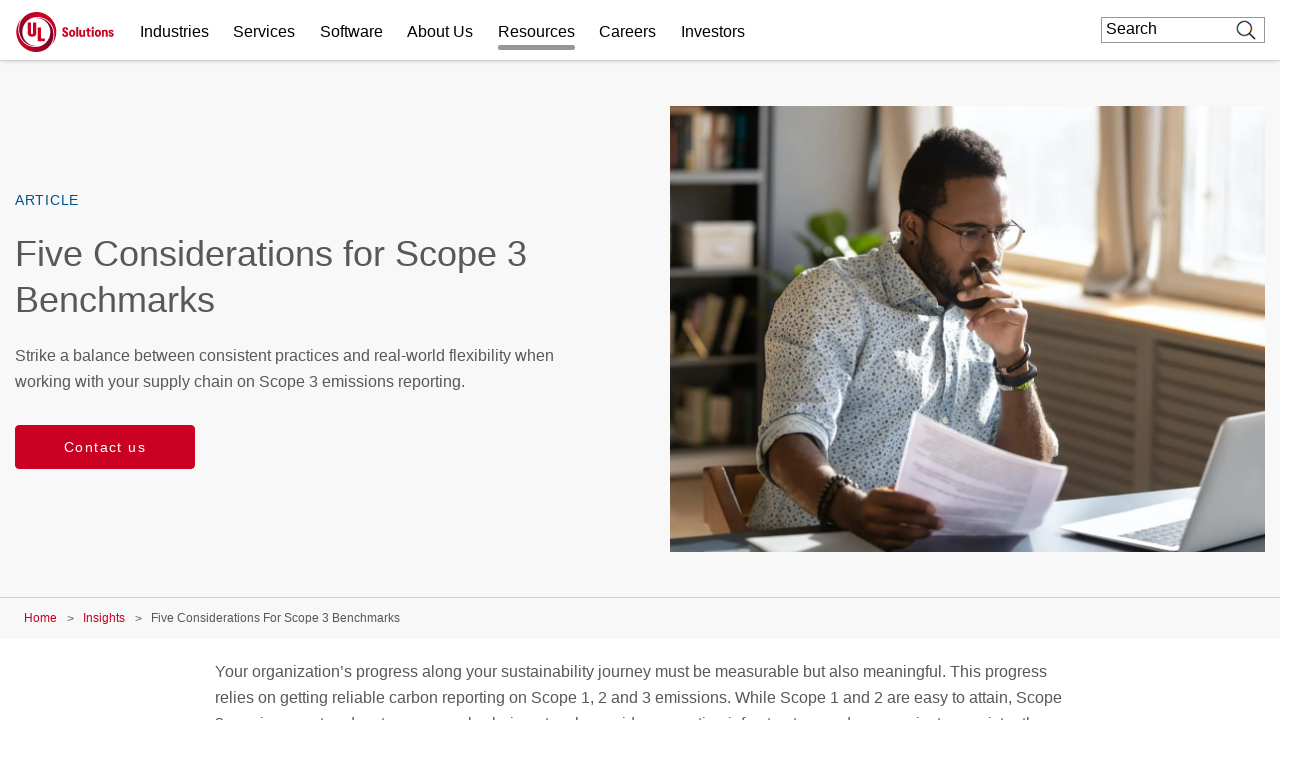

--- FILE ---
content_type: text/html; charset=UTF-8
request_url: https://www.ul.com/insights/five-considerations-scope-3-benchmarks
body_size: 30123
content:
<!DOCTYPE html>
<html lang="en" dir="ltr" prefix="content: http://purl.org/rss/1.0/modules/content/  dc: http://purl.org/dc/terms/  foaf: http://xmlns.com/foaf/0.1/  og: http://ogp.me/ns#  rdfs: http://www.w3.org/2000/01/rdf-schema#  schema: http://schema.org/  sioc: http://rdfs.org/sioc/ns#  sioct: http://rdfs.org/sioc/types#  skos: http://www.w3.org/2004/02/skos/core#  xsd: http://www.w3.org/2001/XMLSchema# ">
<head>
    <meta charset="utf-8" />
<meta name="description" content="Agility is key for working with your partners to manage and mitigate Scope 3 emissions. Learn how to manage and maximize supply chain data to help mitigate Scope 3 emissions." />
<meta property="og:site_name" content="UL Solutions" />
<meta property="og:url" content="https://www.ul.com/insights/five-considerations-scope-3-benchmarks" />
<meta property="og:title" content="Five Considerations for Scope 3 Benchmarks" />
<meta property="og:description" content="Agility is key for working with your partners to manage and mitigate Scope 3 emissions. Learn how to manage and maximize supply chain data to help mitigate Scope 3 emissions." />
<meta property="og:image" content="https://www.ul.com/sites/default/files/styles/hero_boxed_width/public/2022-03/CS137432%20Scope%203%20benchmarks_ULcom-HEADER-2400x1600.jpg?itok=CHGPl9b1" />
<meta name="twitter:card" content="summary_large_image" />
<meta name="twitter:description" content="Agility is key for working with your partners to manage and mitigate Scope 3 emissions. Learn how to manage and maximize supply chain data to help mitigate Scope 3 emissions." />
<meta name="twitter:title" content="Five Considerations for Scope 3 Benchmarks | UL Solutions" />
<meta name="twitter:url" content="https://www.ul.com/insights/five-considerations-scope-3-benchmarks" />
<meta name="twitter:image" content="https://www.ul.com/sites/default/files/styles/hero_boxed_width/public/2022-03/CS137432%20Scope%203%20benchmarks_ULcom-HEADER-2400x1600.jpg?itok=CHGPl9b1" />
<meta name="twitter:image:alt" content="Five Considerations for Scope 3 Benchmarks" />
<meta name="Generator" content="Drupal 10 (https://www.drupal.org)" />
<meta name="MobileOptimized" content="width" />
<meta name="HandheldFriendly" content="true" />
<meta name="viewport" content="width=device-width, initial-scale=1, maximum-scale=1, user-scalable=0" />
<script>window.dataLayer = window.dataLayer || []; window.dataLayer.push({"ul_user_type":"anonymous","ul_content_type":"knowledge","ul_page_created":"2022-03-04","ul_page_updated":"2024-05-09","ul_industries":"Automotive and Mobility,Buildings and Construction,Chemicals and Materials,Energy and Utilities,Financial Services and Payments,Industrial Products and Systems,Life Safety and Security,Retail,Technology and Electronics","ul_topic":"Sustainability","ul_business_needs":"(not available)"});</script>
<link rel="canonical" href="https://www.ul.com/insights/five-considerations-scope-3-benchmarks" />
<link rel="icon" href="/themes/custom/ul-com-theme/favicon.ico" type="image/vnd.microsoft.icon" />
<link rel="alternate" hreflang="en" href="https://www.ul.com/insights/five-considerations-scope-3-benchmarks" />
<script>window.a2a_config=window.a2a_config||{};a2a_config.callbacks=[];a2a_config.overlays=[];a2a_config.templates={};</script>

        <title>Five Considerations for Scope 3 Benchmarks | UL Solutions</title>
        <link rel="stylesheet" media="all" href="/sites/default/files/css/css_PTF9ETsGqxwUcIqI0wvzjFTiof-oa4EGE6Y_xkaF-1o.css?delta=0&amp;language=en&amp;theme=ul_com_theme&amp;include=[base64]" />
<link rel="stylesheet" media="all" href="//cdnjs.cloudflare.com/ajax/libs/font-awesome/6.6.0/css/all.min.css" />
<link rel="stylesheet" media="all" href="/sites/default/files/css/css_DFCujjEmYrBMOXYzbWA1eCiDaZCfN7SjnZE7b5PwEfg.css?delta=2&amp;language=en&amp;theme=ul_com_theme&amp;include=[base64]" />
<link rel="stylesheet" media="all" href="/sites/default/files/css/css_vhMX7IsN7omTF1NDvFfveHV735noZUjIfk2EmCxJdBg.css?delta=3&amp;language=en&amp;theme=ul_com_theme&amp;include=[base64]" />

            <script type="application/json" data-drupal-selector="drupal-settings-json">{"path":{"baseUrl":"\/","pathPrefix":"","currentPath":"node\/198706","currentPathIsAdmin":false,"isFront":false,"currentLanguage":"en"},"pluralDelimiter":"\u0003","suppressDeprecationErrors":true,"ajaxPageState":{"libraries":"[base64]","theme":"ul_com_theme","theme_token":null},"ajaxTrustedUrl":{"\/search\/google\/results":true},"gtag":{"tagId":"","consentMode":false,"otherIds":[],"events":[],"additionalConfigInfo":[]},"gtm":{"tagId":null,"settings":{"data_layer":"dataLayer","include_classes":false,"allowlist_classes":"google\nnonGooglePixels\nnonGoogleScripts\nnonGoogleIframes","blocklist_classes":"customScripts\ncustomPixels","include_environment":false,"environment_id":"","environment_token":""},"tagIds":["GTM-PBJ84RQ"]},"debug_mode":0,"sf_chat":{"chat_enable":1,"org_id":"00D4x00000676e4","service_lang":"en_US","service_name":"UL_Digital_Assistant_Embedded_Service","base_url":"https:\/\/ulenterpriseorg.my.site.com\/ESWULDigitalAssistantE1715867975271","secret_url":"https:\/\/ulenterpriseorg.my.salesforce-scrt.com","sf_js":"https:\/\/ulenterpriseorg.my.site.com\/ESWULDigitalAssistantE1715867975271\/assets\/js\/bootstrap.min.js"},"marketo":{"instance":"Enterprise","munchkin_code":"117-ZLR-399","mkto_env":"prod","links":{"policies":"https:\/\/www.ul.com\/resources\/online-policies","prefs":"https:\/\/www.ul.com\/preference-center"},"site_name":"UL Solutions","default_langcode":"en","form_language":"en","page_language":"en","optin_file":"\/modules\/custom\/ul_marketo\/js\/gdpr-mssg\/default.js","recaptcha_site_key":"6Lc8EScUAAAAAJgkVXpbftgmDSdpToOyTVFPWwKL","base_url":"https:\/\/empoweringtrust.ul.com","mkto_bundle":"contact_form_configurable","form_type":"contact_form_configurable","node_nid":"198706","node_uuid":"75f7f74f-dd03-4b2e-9f7b-11bf0bd0c334","node_title":"Five Considerations for Scope 3 Benchmarks ","mkto_campaign":"","last_interest":"Carbon Management and Reporting","last_portfolio":null,"button_text":"Contact us","cta_button_text":"Contact us","form_title":"Get connected with our sales team","form_description":"Thanks for your interest in our products and services. Let\u0027s collect some information so we can connect you with the right person.","cstmfield":false,"cstmfield__label":false,"cstmfield__setting":false,"cstmfield__type":false,"cstmfield__options":false,"fields":{"required":["#customerComments","#Phone","#oPSPreferredLanguage","#purchaseTimeframe","#Title","#Department","#Country","#uLServiceSegment","#uLCatalogIndustry"]},"form_id":"3611","page_url":"\/sales-inquiry\/75f7f74f-dd03-4b2e-9f7b-11bf0bd0c334\/198706","success_url":"\/sales-inquiry\/thank-you","configurable":true,"is_horizontal":false,"dataLayerEvent":"Contact Us Form Submit","is_modal":true},"ul_marketo_validate":{"email":{"email_not_valid":"Email not valid. Please double-check information.","email_not_accept":"We cannot accept email from this address. Please submit new information."},"phone":{"invalid_phone_number":"Invalid phone number. Please double-check information.","invalid_area_code":"Invalid area code. Please double-check information.","invalid_country_code":"Invalid country code. Please double-check information.","unknown_phone_number":"Unknown phone number. Please double-check information."}},"ul_marketo_validate_key":"887d557cec794b8eb07c649201eb590e","ul_marketo_validate_url":"https:\/\/io.ul.com\/informatica-email-phone\/Global_Email_Phone_Validation","ul_marketo_validate_env":"prod","back_link":{"en":"Back","es":"Atr\u00e1s","pt-br":"Voltar","fr-ca":"Arri\u00e8re","de":"Zur\u00fcck","it":"Indietro","zh-hans":"\u8fd4\u56de","zh-hant":"\u8fd4\u56de","ja":"\u623b\u308b","ko":"\ub4a4\ub85c","vi":""},"drupal_lang":"en","ul_stickylang":{"curr_language":"en"},"ulAlerts":{"siteLanguages":["en","zh-hans","zh-hant","fr","fr-ca","de","it","ja","ko","pt-br","es","tr","vi"],"defaultLanguage":"en"},"trustarc":{"domain":"ulsolutionsweb.com"},"csp":{"nonce":"UdiIBnAVt9QzM9eBVlMMBQ"},"user":{"uid":0,"permissionsHash":"f2ead6a6d2bdba6974b95d5fa908333eed7760a79811c65f1fd7ae4ca69d8be9"}}</script>
<script src="/profiles/custom/ul_base_profile/themes/custom/ul_base_theme/libraries/jquery-3.7.1.min.js?v=3.7.1"></script>
<script src="/core/assets/vendor/once/once.min.js?v=1.0.1"></script>
<script src="/profiles/custom/ul_base_profile/themes/custom/ul_base_theme/libraries/jquery-passive-listeners.js?v=3.7.1"></script>
<script src="/core/misc/drupalSettingsLoader.js?v=10.5.6"></script>
<script src="/core/misc/drupal.js?v=10.5.6"></script>
<script src="/core/misc/drupal.init.js?v=10.5.6"></script>
<script src="/modules/custom/debug_mode/js/debug_mode.js?t8uz9e"></script>
<script src="/modules/contrib/google_tag/js/gtag.js?t8uz9e"></script>
<script src="/modules/contrib/google_tag/js/gtm.js?t8uz9e"></script>
<script src="/core/assets/vendor/js-cookie/js.cookie.min.js?v=3.0.5"></script>
<script src="/profiles/custom/ul_base_profile/themes/custom/ul_base_theme/libraries/wait_for_elem.js?t8uz9e"></script>
<script src="/profiles/custom/ul_enterprise_profile/themes/custom/ul_enterprise_theme/build/scripts/app_enterprise.built.js?v=10.5.6"></script>
<script src="/profiles/custom/ul_enterprise_profile/themes/custom/ul_enterprise_theme/js/lift_fade.js?t8uz9e" type="text/plain" class="trustecm" data-cookiecategory="3" defer></script>
<script src="https://empoweringtrust.ul.com/js/forms2/js/forms2.min.js"></script>
<script src="/modules/custom/ul_marketo/js/preserve-UTM-data.js?t8uz9e" type="text/plain" class="trustecm" data-cookiecategory="3" defer></script>
<script src="/modules/custom/ul_marketo/js/marketo_munchkin.js?t8uz9e" type="text/plain" class="trustecm" data-cookiecategory="3" async></script>
<script src="/modules/custom/ul_salesforce/js/return_link.js?t8uz9e"></script>
<script src="/modules/custom/ul_stickylang/js/ul_stickylang_redirect.js?t8uz9e"></script>


</head>
<body class="path-node page-node-type-knowledge">
<noscript><iframe src="https://www.googletagmanager.com/ns.html?id=GTM-PBJ84RQ"
                  height="0" width="0" style="display:none;visibility:hidden"></iframe></noscript>

  <div class="dialog-off-canvas-main-canvas" data-off-canvas-main-canvas>
    

<a id="skip-to-content" href="#main-content" class="sr-only sr-only-focusable">Skip to main content</a>

    <div class="global-header--fix auto-hide-header">
                                    <div class="region region-header-before">
    <div id="block-ul-com-theme-alerts" class="block block-ul-alerts block-ul-alerts-block">
  
    
      <div id="ul-alerts"></div>
  </div>
<div id="block-wrotrefererblock" class="block block-ul-enterprise-profile block-wrot-block">
  
    
      <div class="wrot-link" data-return-text="Back to the World Runs on Trust." data-aliases="[&quot;/trust&quot;, &quot;/node/178946&quot;]"></div>

  </div>

  </div>

                
<header class="global-header" data-module="globalHeader">

      <div class="global-header__inner">

              <div class="global-header__container">

                                
                
                                <div class="global-header__row global-header__row--bottom">
  <div class="wrapper">
    <div class="global-header__main global-header__row-inner row">

      
                <div class="global-header__logo span-auto">
            <a href="https://www.ul.com/" aria-label="UL logo" title="UL logo">
            
<svg version="1.1"
     id="Layer_1"
     class="brand-logo"
     xmlns="http://www.w3.org/2000/svg"
     xmlns:xlink="http://www.w3.org/1999/xlink"
     x="0px" y="0px"
     viewBox="0 0 486.8 200"
     style="enable-background:new 0 0 486.8 200;"
     xml:space="preserve">
<title>UL Logo</title>
<style type="text/css">
	.st0{fill:url(#SVGID_1_);}
	.st1{fill:url(#SVGID_00000152954460339158453860000017683390030092493494_);}
	.st2{fill:#CA0123;}
</style>
<g id="a">
</g>
<g id="b">
	<g id="c">
		<g id="d">
			<g id="e">
				<g id="f">
						<linearGradient id="SVGID_1_" gradientUnits="userSpaceOnUse" x1="-366.82" y1="202.18" x2="-559.98" y2="202.18" gradientTransform="matrix(-1 0 0 -1 -340.89 316.68)">
						<stop  offset="0" style="stop-color:#CA0123"/>
						<stop  offset="0.15" style="stop-color:#C10123"/>
						<stop  offset="0.4" style="stop-color:#A90224"/>
						<stop  offset="0.71" style="stop-color:#810326"/>
						<stop  offset="0.97" style="stop-color:#5B0428"/>
					</linearGradient>
					<path class="st0" d="M95.5,175c43.5,0,74.5-35,74.5-75s-31.5-70-70-70c-4,0-9,0.5-11.5,1c4.5-1.5,12-2,16-2
						c51,0,81.5,41,81.5,85c0,51.5-38.5,86-86,86C45,200,0,155,0,100c0-19.5,6-45,26.5-67.5c-13,18-16.5,36-16.5,54
						C10,133,41.5,175,95.5,175z"/>
					
						<linearGradient id="SVGID_00000115506031592083566370000000491082244851198114_" gradientUnits="userSpaceOnUse" x1="157.8582" y1="248.2378" x2="16.1281" y2="367.1578" gradientTransform="matrix(1 0 0 1 0 -196)">
						<stop  offset="0" style="stop-color:#CA0123"/>
						<stop  offset="0.15" style="stop-color:#C10123"/>
						<stop  offset="0.4" style="stop-color:#A90224"/>
						<stop  offset="0.71" style="stop-color:#810326"/>
						<stop  offset="0.97" style="stop-color:#5B0428"/>
					</linearGradient>
					<path style="fill:url(#SVGID_00000115506031592083566370000000491082244851198114_);" d="M104.5,25C61,25,30,60,30,100
						s31.5,70,70,70c4,0,9-0.5,11.5-1c-4.5,1.5-12,2-16,2c-51,0-81.5-41-81.5-85c0-51.5,38.5-86,86-86c55,0,100,45,100,100
						c0,19.5-6,45-26.5,67.5c13-18,16.5-36,16.5-54C190,67,158.5,25,104.5,25z"/>
				</g>
				<path class="st2" d="M245.1,124.8c-10,0-15.5-6-16-15.5h9.5c0,5,2.5,7.5,6,7.5c2.5,0,5-1,5-4.5s-2.5-5.5-7-8l-3.5-2
					c-5-2.5-9-6-9-13c0-9,6.5-13.5,15-13.5c9,0,14.5,5.5,14.5,14.5h-9.5c-0.5-5-2-7.5-5.5-7.5c-3,0-4.5,2-4.5,4.5
					c0,3.5,3,5.5,6.5,7.5l3,2c3.5,2,10,5.5,10,14.5C260.1,120.8,252.6,124.8,245.1,124.8z M279.1,124.3c8.5,0,15.5-6,15.5-18
					s-7-18-15.5-18s-15.5,6.5-15.5,18C263.6,118.4,270.6,124.8,279.1,124.3z M279.1,116.4c-3.5,0-6-3.5-6-10s2.5-10,6-10s6,3.5,6,10
					S283.1,116.4,279.1,116.4z M299.6,124.3h9.5V74.9h-9.5V124.3z M344,123.8v-34h-9.5v21c0,4-2,6-5,6s-5-2-5-6V89.3H315v23.5
					c0,7.5,4,12,10.5,12c4.5,0,7-2,8.5-4.5h0.5l1,3.5H344z M382.5,84.9c3,0,5.5-2.5,5.5-5.5s-2.5-5.5-5.5-5.5c-3.5,0-6,2.5-6,5.5
					S379.5,84.9,382.5,84.9z M377.5,123.8h9.5V89.3h-9.5V123.8z M407.9,124.3c8.5,0,15.5-6,15.5-18s-7-18-15.5-18s-15.5,6.5-15.5,18
					C392.4,118.4,399.4,124.3,407.9,124.3z M407.9,116.4c-3.5,0-6-3.5-6-10s2.5-10,6-10s6,3.5,6,10S411.4,116.4,407.9,116.4z
					 M474.3,123.8c6.5,0,12.5-3,12.5-10s-5-9.5-9.5-11l-2.5-1c-2.5-1-4.5-2-4.5-4s1-3,3-3c2.5,0,4,1.5,4,4h9c0-6-4.5-10.5-12.5-10.5
					c-7,0-12.5,3.5-12.5,10.5c0,6.5,5,8.5,9,10l2.5,1c3,1,5,2,5,4.5c0,2-1.5,3-3.5,3c-2.5,0-4-1-4.5-4.5h-9
					C461.4,120.3,465.8,124.3,474.3,123.8z M364.5,124.3c2,0,4.5,0,6-0.5v-7c-1,0.5-2,0.5-3,0.5c-3,0-4-2-4-4V96.8h8.5v-7.5h-8.5v-9
					H355v4c0,3.5-1.5,5-5,5h-1.5v7.5h6v18C354.5,120.3,357.5,124.8,364.5,124.3z M427.9,89.4v34.5h9.5v-21c0-4.5,2-6.5,5-6.5
					s5,2,5,6v21.5h9.5v-23.5c0-7.5-4-12-10.5-12c-4.5,0-7,2-8.5,4.5h-0.5l-1-3.5H427.9z M56.6,52.5v50.1c0,14.2,8,20.8,21.8,20.8
					c16.6,0,21.8-9,21.8-20.8V52.5H84v51.8c0,2.9-1.3,6.6-5.5,6.6c-4.6,0-5.6-2.9-5.6-6.2V52.5H56.6 M106.6,146.8V77.5h16.2v55.4
					h19.8v13.9L106.6,146.8"/>
			</g>
		</g>
	</g>
</g>
</svg>
        </a>
    </div>
<div id="global-hdr-primary-nav" class="global-header__primary-nav span-8 title-menu-will-toggle">
            


  <nav class="nav nav--primary"  >
          <div class="nav__inner ">
                                                


  <ul class="menu-list mobile_menu menu-list--primary-nav list-unstyled row">

          


  

  
  
<li class="menu-item menu-item--primary-nav span-auto ">
<div class="software-mm"></div>
                    <a href="/industries" class="has-mobile-menu" data-module="accordion" id="industries" data-target="[data-trigger-id=&#039;industries&#039;]" data-group="main-menu" data-no-transition-after-open="true" data-close-on-load="true" data-min-width="992" title="Industries">Industries</a>

        <span class="next_menu"> </span>
                

                    


  <ul class="menu-list menu-list--group list-unstyled submenu">

          






<li class="menu-item menu-item--default ">
<div class="software-mm"></div>
                    <a href="/industries/automotive-and-mobility" class=" ul-ga-megamenu-link" title="Automotive and Mobility">Automotive and Mobility</a>

        <span class="next_menu"> </span>
                          </li>
      






<li class="menu-item menu-item--default ">
<div class="software-mm"></div>
                    <a href="/industries/building-technologies-and-construction" class=" ul-ga-megamenu-link" title="Building Technologies and Construction">Building Technologies and Construction</a>

        <span class="next_menu"> </span>
                          </li>
      


  

  

<li class="menu-item menu-item--default ">
<div class="software-mm"></div>
                    <a href="/industries/chemicals-and-materials" class=" ul-ga-megamenu-link" data-module="accordion" title="Chemicals and Materials">Chemicals and Materials</a>

        <span class="next_menu"> </span>
                            


  <ul class="submenu menu-list menu-list--group list-unstyled">

          






<li class="menu-item menu-item--default ">
<div class="software-mm"></div>
                    <a href="/industries/chemicals-and-materials/basic-and-industrial-chemicals" class="  ul-ga-megamenu-link" title="Basic and Industrial Chemicals">Basic and Industrial Chemicals</a>

        <span class="next_menu"> </span>
                          </li>
      






<li class="menu-item menu-item--default ">
<div class="software-mm"></div>
                    <a href="/industries/chemicals-and-materials/plastics-and-engineered-materials" class="  ul-ga-megamenu-link" title="Plastics and Engineered Materials">Plastics and Engineered Materials</a>

        <span class="next_menu"> </span>
                          </li>
      






<li class="menu-item menu-item--default ">
<div class="software-mm"></div>
                    <a href="/industries/chemicals-and-materials/specialty-and-fine-chemicals" class="  ul-ga-megamenu-link" title="Specialty and Fine Chemicals">Specialty and Fine Chemicals</a>

        <span class="next_menu"> </span>
                          </li>
  
</ul>
            </li>
      






<li class="menu-item menu-item--default ">
<div class="software-mm"></div>
                    <a href="/industries/data-centers" class=" ul-ga-megamenu-link" title="Data Centers">Data Centers</a>

        <span class="next_menu"> </span>
                          </li>
      


  

  

<li class="menu-item menu-item--default ">
<div class="software-mm"></div>
                    <a href="/industries/energy-and-utilities" class=" ul-ga-megamenu-link" data-module="accordion" title="Energy and Utilities">Energy and Utilities</a>

        <span class="next_menu"> </span>
                            


  <ul class="submenu menu-list menu-list--group list-unstyled">

          






<li class="menu-item menu-item--default ">
<div class="software-mm"></div>
                    <a href="/industries/energy-and-utilities/batteries-and-energy-storage" class="  ul-ga-megamenu-link" title="Batteries and Energy Storage">Batteries and Energy Storage</a>

        <span class="next_menu"> </span>
                          </li>
      






<li class="menu-item menu-item--default ">
<div class="software-mm"></div>
                    <a href="/industries/energy-and-utilities/energy-equipment" class="  ul-ga-megamenu-link" title="Energy Equipment">Energy Equipment</a>

        <span class="next_menu"> </span>
                          </li>
      






<li class="menu-item menu-item--default ">
<div class="software-mm"></div>
                    <a href="/industries/energy-and-utilities/oil-and-gas" class="  ul-ga-megamenu-link" title="Oil and Gas">Oil and Gas</a>

        <span class="next_menu"> </span>
                          </li>
      






<li class="menu-item menu-item--default ">
<div class="software-mm"></div>
                    <a href="/industries/energy-and-utilities/power-distribution" class="  ul-ga-megamenu-link" title="Power Distribution">Power Distribution</a>

        <span class="next_menu"> </span>
                          </li>
      






<li class="menu-item menu-item--default ">
<div class="software-mm"></div>
                    <a href="/industries/energy-and-utilities/renewables" class="  ul-ga-megamenu-link" title="Renewables">Renewables</a>

        <span class="next_menu"> </span>
                          </li>
  
</ul>
            </li>
      


  

  

<li class="menu-item menu-item--default ">
<div class="software-mm"></div>
                    <a href="/industries/financial-and-investment-services" class=" ul-ga-megamenu-link" data-module="accordion" title="Financial and Investment Services">Financial and Investment Services</a>

        <span class="next_menu"> </span>
                            


  <ul class="submenu menu-list menu-list--group list-unstyled">

          






<li class="menu-item menu-item--default ">
<div class="software-mm"></div>
                    <a href="/industries/financial-and-investment-services/asset-and-property-management" class="  ul-ga-megamenu-link" title="Asset and Property Management">Asset and Property Management</a>

        <span class="next_menu"> </span>
                          </li>
      






<li class="menu-item menu-item--default ">
<div class="software-mm"></div>
                    <a href="/industries/financial-and-investment-services/insurance-and-risk-management" class="  ul-ga-megamenu-link" title="Insurance and Risk Management">Insurance and Risk Management</a>

        <span class="next_menu"> </span>
                          </li>
      






<li class="menu-item menu-item--default ">
<div class="software-mm"></div>
                    <a href="/industries/financial-and-investment-services/project-finance" class="  ul-ga-megamenu-link" title="Project Finance">Project Finance</a>

        <span class="next_menu"> </span>
                          </li>
  
</ul>
            </li>
      






<li class="menu-item menu-item--default ">
<div class="software-mm"></div>
                    <a href="/industries/government-services" class=" ul-ga-megamenu-link" title="Government Services">Government Services</a>

        <span class="next_menu"> </span>
                          </li>
      






<li class="menu-item menu-item--default ">
<div class="software-mm"></div>
                    <a href="/industries/healthcare-and-life-sciences" class=" ul-ga-megamenu-link" title="Health and Life Sciences">Health and Life Sciences</a>

        <span class="next_menu"> </span>
                          </li>
      


  

  

<li class="menu-item menu-item--default ">
<div class="software-mm"></div>
                    <a href="/industries/industrial-products-and-systems" class=" ul-ga-megamenu-link" data-module="accordion" title="Industrial Products and Systems">Industrial Products and Systems</a>

        <span class="next_menu"> </span>
                            


  <ul class="submenu menu-list menu-list--group list-unstyled">

          






<li class="menu-item menu-item--default ">
<div class="software-mm"></div>
                    <a href="/services/hazardous-locations" class="  ul-ga-megamenu-link" title="Hazardous Locations">Hazardous Locations</a>

        <span class="next_menu"> </span>
                          </li>
      






<li class="menu-item menu-item--default ">
<div class="software-mm"></div>
                    <a href="/industries/industrial-products-and-systems/industrial-machinery-and-automation" class="  ul-ga-megamenu-link" title="Industrial Machinery and Automation">Industrial Machinery and Automation</a>

        <span class="next_menu"> </span>
                          </li>
      






<li class="menu-item menu-item--default ">
<div class="software-mm"></div>
                    <a href="/industries/industrial-products-and-systems/instruments-and-controls" class="  ul-ga-megamenu-link" title="Instruments and Controls">Instruments and Controls</a>

        <span class="next_menu"> </span>
                          </li>
      






<li class="menu-item menu-item--default ">
<div class="software-mm"></div>
                    <a href="/industries/industrial-products-and-systems/low-and-medium-voltage-distribution" class="  ul-ga-megamenu-link" title="Low and Medium Voltage Distribution">Low and Medium Voltage Distribution</a>

        <span class="next_menu"> </span>
                          </li>
      






<li class="menu-item menu-item--default ">
<div class="software-mm"></div>
                    <a href="/industries/industrial-products-and-systems/manufacturing-facilities" class="  ul-ga-megamenu-link" title="Manufacturing Facilities">Manufacturing Facilities</a>

        <span class="next_menu"> </span>
                          </li>
  
</ul>
            </li>
      






<li class="menu-item menu-item--default ">
<div class="software-mm"></div>
                    <a href="/industries/life-safety-and-security" class=" ul-ga-megamenu-link" title="Life Safety and Security">Life Safety and Security</a>

        <span class="next_menu"> </span>
                          </li>
      






<li class="menu-item menu-item--default ">
<div class="software-mm"></div>
                    <a href="/industries/retail-ecosystem" class=" ul-ga-megamenu-link" title="Retail Ecosystem">Retail Ecosystem</a>

        <span class="next_menu"> </span>
                          </li>
      


  

  

<li class="menu-item menu-item--default ">
<div class="software-mm"></div>
                    <a href="/industries/technology-and-electronics" class=" ul-ga-megamenu-link" data-module="accordion" title="Technology and Electronics">Technology and Electronics</a>

        <span class="next_menu"> </span>
                            


  <ul class="submenu menu-list menu-list--group list-unstyled">

          






<li class="menu-item menu-item--default ">
<div class="software-mm"></div>
                    <a href="/industries/technology-and-electronics/consumer-electronics" class="  ul-ga-megamenu-link" title="Consumer Electronics">Consumer Electronics</a>

        <span class="next_menu"> </span>
                          </li>
      






<li class="menu-item menu-item--default ">
<div class="software-mm"></div>
                    <a href="/industries/technology-and-electronics/information-and-communications-technology" class="  ul-ga-megamenu-link" title="Information and Communications Technology">Information and Communications Technology</a>

        <span class="next_menu"> </span>
                          </li>
  
</ul>
            </li>
      


  

  

<li class="menu-item menu-item--default vertical_line_start vertical_line_end">
<div class="software-mm"></div>
                    <a href="/industries/products-and-components" class=" ul-ga-megamenu-link" data-module="accordion" title="Products and Components">Products and Components</a>

        <span class="next_menu"> </span>
                            


  <ul class="submenu menu-list menu-list--group list-unstyled">

          






<li class="menu-item menu-item--default ">
<div class="software-mm"></div>
                    <a href="/industries/products-and-components/appliances" class="  ul-ga-megamenu-link" title="Appliances">Appliances</a>

        <span class="next_menu"> </span>
                          </li>
      






<li class="menu-item menu-item--default ">
<div class="software-mm"></div>
                    <a href="/industries/products-and-components/batteries" class="  ul-ga-megamenu-link" title="Batteries">Batteries</a>

        <span class="next_menu"> </span>
                          </li>
      






<li class="menu-item menu-item--default ">
<div class="software-mm"></div>
                    <a href="/industries/products-and-components/beauty-and-personal-care" class="  ul-ga-megamenu-link" title="Beauty and Personal Care">Beauty and Personal Care</a>

        <span class="next_menu"> </span>
                          </li>
      






<li class="menu-item menu-item--default ">
<div class="software-mm"></div>
                    <a href="/industries/products-and-components/components" class="  ul-ga-megamenu-link" title="Components">Components</a>

        <span class="next_menu"> </span>
                          </li>
      






<li class="menu-item menu-item--default ">
<div class="software-mm"></div>
                    <a href="/industries/products-and-components/furniture" class="  ul-ga-megamenu-link" title="Furniture">Furniture</a>

        <span class="next_menu"> </span>
                          </li>
      






<li class="menu-item menu-item--default ">
<div class="software-mm"></div>
                    <a href="/industries/products-and-components/general-merchandise" class="  ul-ga-megamenu-link" title="General Merchandise">General Merchandise</a>

        <span class="next_menu"> </span>
                          </li>
      


  

  

<li class="menu-item menu-item--default ">
<div class="software-mm"></div>
                    <a href="/industries/products-and-components/hvacr" class="  ul-ga-megamenu-link" data-module="accordion" title="HVACR">HVACR</a>

        <span class="next_menu"> </span>
                            


  <ul class="submenu menu-list menu-list--group list-unstyled">

          






<li class="menu-item menu-item--default ">
<div class="software-mm"></div>
                    <a href="/industries/products-and-components/hvacr/commercial-refrigeration-and-freezer" class="   ul-ga-megamenu-link" title="Commercial Refrigeration and Freezer">Commercial Refrigeration and Freezer</a>

        <span class="next_menu"> </span>
                          </li>
      






<li class="menu-item menu-item--default ">
<div class="software-mm"></div>
                    <a href="/industries/products-and-components/hvacr/heating-products" class="   ul-ga-megamenu-link" title="Heating Products">Heating Products</a>

        <span class="next_menu"> </span>
                          </li>
      






<li class="menu-item menu-item--default ">
<div class="software-mm"></div>
                    <a href="/industries/products-and-components/hvacr/residential-and-commercial-air-conditioning" class="   ul-ga-megamenu-link" title="Residential and Commercial Air Conditioning">Residential and Commercial Air Conditioning</a>

        <span class="next_menu"> </span>
                          </li>
      






<li class="menu-item menu-item--default ">
<div class="software-mm"></div>
                    <a href="/industries/products-and-components/hvacr/smart-hvacr" class="   ul-ga-megamenu-link" title="Smart HVACR">Smart HVACR</a>

        <span class="next_menu"> </span>
                          </li>
      






<li class="menu-item menu-item--default ">
<div class="software-mm"></div>
                    <a href="/industries/products-and-components/hvacr/ventilation" class="   ul-ga-megamenu-link" title="Ventilation">Ventilation</a>

        <span class="next_menu"> </span>
                          </li>
  
</ul>
            </li>
      






<li class="menu-item menu-item--default ">
<div class="software-mm"></div>
                    <a href="/industries/products-and-components/household-and-industrial-cleaners" class="  ul-ga-megamenu-link" title="Household and Industrial Cleaners">Household and Industrial Cleaners</a>

        <span class="next_menu"> </span>
                          </li>
      


  

  

<li class="menu-item menu-item--default ">
<div class="software-mm"></div>
                    <a href="/industries/products-and-components/lighting" class="  ul-ga-megamenu-link" data-module="accordion" title="Lighting">Lighting</a>

        <span class="next_menu"> </span>
                            


  <ul class="submenu menu-list menu-list--group list-unstyled">

          






<li class="menu-item menu-item--default ">
<div class="software-mm"></div>
                    <a href="/industries/products-and-components/lighting/commercial-and-professional-lighting" class="   ul-ga-megamenu-link" title="Commercial and Professional Lighting">Commercial and Professional Lighting</a>

        <span class="next_menu"> </span>
                          </li>
      






<li class="menu-item menu-item--default ">
<div class="software-mm"></div>
                    <a href="/industries/products-and-components/lighting/connected-lighting" class="   ul-ga-megamenu-link" title="Connected Lighting">Connected Lighting</a>

        <span class="next_menu"> </span>
                          </li>
      






<li class="menu-item menu-item--default ">
<div class="software-mm"></div>
                    <a href="/market-access/lighting" class="   ul-ga-megamenu-link" title="Lighting Market Access">Lighting Market Access</a>

        <span class="next_menu"> </span>
                          </li>
      






<li class="menu-item menu-item--default ">
<div class="software-mm"></div>
                    <a href="/industries/products-and-components/lighting/lighting-performance" class="   ul-ga-megamenu-link" title="Lighting Performance">Lighting Performance</a>

        <span class="next_menu"> </span>
                          </li>
      






<li class="menu-item menu-item--default ">
<div class="software-mm"></div>
                    <a href="/industries/products-and-components/lighting/lighting-safety-testing-and-certification" class="   ul-ga-megamenu-link" title="Lighting Safety Testing and Certification">Lighting Safety Testing and Certification</a>

        <span class="next_menu"> </span>
                          </li>
      






<li class="menu-item menu-item--default ">
<div class="software-mm"></div>
                    <a href="/industries/products-and-components/lighting/residential-and-consumer-lighting" class="   ul-ga-megamenu-link" title="Residential and Consumer Lighting">Residential and Consumer Lighting</a>

        <span class="next_menu"> </span>
                          </li>
      






<li class="menu-item menu-item--default ">
<div class="software-mm"></div>
                    <a href="/industries/products-and-components/lighting/transportation-lighting" class="   ul-ga-megamenu-link" title="Transportation Lighting">Transportation Lighting</a>

        <span class="next_menu"> </span>
                          </li>
  
</ul>
            </li>
      






<li class="menu-item menu-item--default ">
<div class="software-mm"></div>
                    <a href="/industries/automotive-and-mobility/micromobility-device-evaluation-testing-and-certification" class="  ul-ga-megamenu-link" title="Micromobility">Micromobility</a>

        <span class="next_menu"> </span>
                          </li>
      






<li class="menu-item menu-item--default ">
<div class="software-mm"></div>
                    <a href="/industries/products-and-components/otc-and-dietary-supplements" class="  ul-ga-megamenu-link" title="OTC and Dietary Supplements">OTC and Dietary Supplements</a>

        <span class="next_menu"> </span>
                          </li>
      






<li class="menu-item menu-item--default ">
<div class="software-mm"></div>
                    <a href="/industries/products-and-components/comprehensive-packaging-services" class="  ul-ga-megamenu-link" title="Packaging">Packaging</a>

        <span class="next_menu"> </span>
                          </li>
      






<li class="menu-item menu-item--default ">
<div class="software-mm"></div>
                    <a href="/industries/products-and-components/textiles-apparel-and-footwear" class="  ul-ga-megamenu-link" title="Textiles, Apparel and Footwear">Textiles, Apparel and Footwear</a>

        <span class="next_menu"> </span>
                          </li>
      






<li class="menu-item menu-item--default ">
<div class="software-mm"></div>
                    <a href="/industries/products-and-components/toys-and-childrens-products" class="  ul-ga-megamenu-link" title="Toys and Children&#039;s Products">Toys and Children&#039;s Products</a>

        <span class="next_menu"> </span>
                          </li>
      






<li class="menu-item menu-item--default ">
<div class="software-mm"></div>
                    <a href="/industries/products-and-components/water-and-plumbing" class="  ul-ga-megamenu-link" title="Water and Plumbing">Water and Plumbing</a>

        <span class="next_menu"> </span>
                          </li>
      






<li class="menu-item menu-item--default ">
<div class="software-mm"></div>
                    <a href="/industries/products-and-components/wire-and-cable" class="  ul-ga-megamenu-link" title="Wire and Cable">Wire and Cable</a>

        <span class="next_menu"> </span>
                          </li>
  
</ul>
            </li>
  
</ul>
      
    </li>
      


  

  
  
<li class="menu-item menu-item--primary-nav span-auto ">
<div class="software-mm"></div>
                    <a href="/services" class="has-mobile-menu" data-module="accordion" id="services" data-target="[data-trigger-id=&#039;services&#039;]" data-group="main-menu" data-no-transition-after-open="true" data-close-on-load="true" data-min-width="992" title="Services">Services</a>

        <span class="next_menu"> </span>
                

                    


  <ul class="menu-list menu-list--group list-unstyled submenu">

          


  

  

<li class="menu-item menu-item--default ">
<div class="software-mm"></div>
                    <a href="/services/certification" class=" ul-ga-megamenu-link" data-module="accordion" title="Certification">Certification</a>

        <span class="next_menu"> </span>
                            


  <ul class="submenu menu-list menu-list--group list-unstyled">

          






<li class="menu-item menu-item--default ">
<div class="software-mm"></div>
                    <a href="/services/certification/facility-certification" class="  ul-ga-megamenu-link" title="Facility">Facility</a>

        <span class="next_menu"> </span>
                          </li>
      






<li class="menu-item menu-item--default ">
<div class="software-mm"></div>
                    <a href="/services/certification/personnel-certification" class="  ul-ga-megamenu-link" title="Personnel">Personnel</a>

        <span class="next_menu"> </span>
                          </li>
      






<li class="menu-item menu-item--default ">
<div class="software-mm"></div>
                    <a href="/services/certification/process-certification" class="  ul-ga-megamenu-link" title="Process">Process</a>

        <span class="next_menu"> </span>
                          </li>
      






<li class="menu-item menu-item--default ">
<div class="software-mm"></div>
                    <a href="/services/certification/product-certification" class="  ul-ga-megamenu-link" title="Product">Product</a>

        <span class="next_menu"> </span>
                          </li>
      






<li class="menu-item menu-item--default ">
<div class="software-mm"></div>
                    <a href="/services/certification/system-certification" class="  ul-ga-megamenu-link" title="System">System</a>

        <span class="next_menu"> </span>
                          </li>
  
</ul>
            </li>
      


  

  

<li class="menu-item menu-item--default ">
<div class="software-mm"></div>
                    <a href="/services/testing" class=" ul-ga-megamenu-link" data-module="accordion" title="Testing">Testing</a>

        <span class="next_menu"> </span>
                            


  <ul class="submenu menu-list menu-list--group list-unstyled">

          






<li class="menu-item menu-item--default ">
<div class="software-mm"></div>
                    <a href="/services/testing/emc-testing" class="  ul-ga-megamenu-link" title="EMC">EMC</a>

        <span class="next_menu"> </span>
                          </li>
      






<li class="menu-item menu-item--default ">
<div class="software-mm"></div>
                    <a href="/services/testing/energy-efficiency-testing" class="  ul-ga-megamenu-link" title="Energy Efficiency">Energy Efficiency</a>

        <span class="next_menu"> </span>
                          </li>
      






<li class="menu-item menu-item--default ">
<div class="software-mm"></div>
                    <a href="/services/testing/environmental-testing" class="  ul-ga-megamenu-link" title="Environmental">Environmental</a>

        <span class="next_menu"> </span>
                          </li>
      






<li class="menu-item menu-item--default ">
<div class="software-mm"></div>
                    <a href="/services/testing/indoor-air-quality-testing" class="  ul-ga-megamenu-link" title="Indoor Air Quality">Indoor Air Quality</a>

        <span class="next_menu"> </span>
                          </li>
      






<li class="menu-item menu-item--default ">
<div class="software-mm"></div>
                    <a href="/services/testing/interoperability-testing" class="  ul-ga-megamenu-link" title="Interoperability">Interoperability</a>

        <span class="next_menu"> </span>
                          </li>
      






<li class="menu-item menu-item--default ">
<div class="software-mm"></div>
                    <a href="/services/testing/performance-and-quality-testing" class="  ul-ga-megamenu-link" title="Performance and Quality">Performance and Quality</a>

        <span class="next_menu"> </span>
                          </li>
      






<li class="menu-item menu-item--default ">
<div class="software-mm"></div>
                    <a href="/services/testing/reliability-and-durability-testing" class="  ul-ga-megamenu-link" title="Reliability and Durability">Reliability and Durability</a>

        <span class="next_menu"> </span>
                          </li>
      






<li class="menu-item menu-item--default ">
<div class="software-mm"></div>
                    <a href="/services/testing/safety-testing" class="  ul-ga-megamenu-link" title="Safety">Safety</a>

        <span class="next_menu"> </span>
                          </li>
      






<li class="menu-item menu-item--default ">
<div class="software-mm"></div>
                    <a href="/services/testing/wireless-testing" class="  ul-ga-megamenu-link" title="Wireless">Wireless</a>

        <span class="next_menu"> </span>
                          </li>
  
</ul>
            </li>
      


  

  

<li class="menu-item menu-item--default ">
<div class="software-mm"></div>
                    <a href="/services/additional-services" class=" ul-ga-megamenu-link" data-module="accordion" title="Additional Services">Additional Services</a>

        <span class="next_menu"> </span>
                            


  <ul class="submenu menu-list menu-list--group list-unstyled">

          






<li class="menu-item menu-item--default ">
<div class="software-mm"></div>
                    <a href="/services/advisory" class="  ul-ga-megamenu-link" title="Advisory">Advisory</a>

        <span class="next_menu"> </span>
                          </li>
      






<li class="menu-item menu-item--default ">
<div class="software-mm"></div>
                    <a href="/services/auditing-and-inspection" class="  ul-ga-megamenu-link" title="Auditing and Inspection">Auditing and Inspection</a>

        <span class="next_menu"> </span>
                          </li>
      






<li class="menu-item menu-item--default ">
<div class="software-mm"></div>
                    <a href="/services/learning-and-development" class="  ul-ga-megamenu-link" title="Learning and Development">Learning and Development</a>

        <span class="next_menu"> </span>
                          </li>
      


  

  

<li class="menu-item menu-item--default ">
<div class="software-mm"></div>
                    <a href="/sis" class="  ul-ga-megamenu-link" data-module="accordion" title="Software Intensive Systems">Software Intensive Systems</a>

        <span class="next_menu"> </span>
                            


  <ul class="submenu menu-list menu-list--group list-unstyled">

          






<li class="menu-item menu-item--default main_lvl">
<div class="software-mm"></div>
                    <a href="/sis" class="   ul-ga-megamenu-link" title="Overview">Overview</a>

        <span class="next_menu"> </span>
                          </li>
      


  

  

<li class="menu-item menu-item--default wrap_menu nolink main_lvl offerings_sis">
<div class="software-mm"></div>
                    <a href="/sis/software-intensive-systems/offerings" class="   ul-ga-megamenu-link" data-module="accordion" title="Offerings">Offerings</a>

        <span class="next_menu"> </span>
                            


  <ul class="submenu menu-list menu-list--group list-unstyled">

          


  

  

<li class="menu-item menu-item--default nolink">
<div class="software-mm"></div>
                    <a href="/sis/services" class="    ul-ga-megamenu-link" data-module="accordion" title="Services">Services</a>

        <span class="next_menu"> </span>
                            


  <ul class="submenu menu-list menu-list--group list-unstyled">

          






<li class="menu-item menu-item--default ">
<div class="software-mm"></div>
                    <a href="/sis/consulting" class="     ul-ga-megamenu-link" title="Consulting">Consulting</a>

        <span class="next_menu"> </span>
                          </li>
      






<li class="menu-item menu-item--default ">
<div class="software-mm"></div>
                    <a href="/sis/engineering" class="     ul-ga-megamenu-link" title="Engineering Services">Engineering Services</a>

        <span class="next_menu"> </span>
                          </li>
      






<li class="menu-item menu-item--default ">
<div class="software-mm"></div>
                    <a href="/sis/sdv-rd-transformation" class="     ul-ga-megamenu-link" title="Software-defined Vehicle (SDV)">Software-defined Vehicle (SDV)</a>

        <span class="next_menu"> </span>
                          </li>
      






<li class="menu-item menu-item--default ">
<div class="software-mm"></div>
                    <a href="/sis/services/all-services" class="     ul-ga-megamenu-link" title="All Services">All Services</a>

        <span class="next_menu"> </span>
                          </li>
  
</ul>
            </li>
      


  

  

<li class="menu-item menu-item--default nolink">
<div class="software-mm"></div>
                    <a href="/sis/software" class="    ul-ga-megamenu-link" data-module="accordion" title="Software">Software</a>

        <span class="next_menu"> </span>
                            


  <ul class="submenu menu-list menu-list--group list-unstyled">

          


  

  

<li class="menu-item menu-item--default ">
<div class="software-mm"></div>
                    <a href="/sis/stages/overview" class="     ul-ga-megamenu-link" data-module="accordion" title="Stages">Stages</a>

        <span class="next_menu"> </span>
                            


  <ul class="submenu menu-list menu-list--group list-unstyled">

          






<li class="menu-item menu-item--default main_lvl">
<div class="software-mm"></div>
                    <a href="/sis/stages/overview" class="      ul-ga-megamenu-link" title="Overview">Overview</a>

        <span class="next_menu"> </span>
                          </li>
      


  

  

<li class="menu-item menu-item--default nolink main_lvl wrap_menu">
<div class="software-mm"></div>
                    <a href="/sis/stages/what-we-offer" class="      ul-ga-megamenu-link" data-module="accordion" title="What we offer">What we offer</a>

        <span class="next_menu"> </span>
                            


  <ul class="submenu menu-list menu-list--group list-unstyled">

          


  

  

<li class="menu-item menu-item--default nolink">
<div class="software-mm"></div>
                    <a href="/sis/Features" class="       ul-ga-megamenu-link" data-module="accordion" title="Features">Features</a>

        <span class="next_menu"> </span>
                            


  <ul class="submenu menu-list menu-list--group list-unstyled">

          






<li class="menu-item menu-item--default ">
<div class="software-mm"></div>
                    <a href="/sis/stages/engineering-process-management" class="        ul-ga-megamenu-link" title="Engineering process management">Engineering process management</a>

        <span class="next_menu"> </span>
                          </li>
      






<li class="menu-item menu-item--default ">
<div class="software-mm"></div>
                    <a href="/sis/stages/process-compliance-management" class="        ul-ga-megamenu-link" title="Process Compliance Management">Process Compliance Management</a>

        <span class="next_menu"> </span>
                          </li>
      






<li class="menu-item menu-item--default ">
<div class="software-mm"></div>
                    <a href="/sis/stages/artificial-intelligence-stages" class="        ul-ga-megamenu-link" title="Stages AI">Stages AI</a>

        <span class="next_menu"> </span>
                          </li>
      






<li class="menu-item menu-item--default ">
<div class="software-mm"></div>
                    <a href="/sis/stages/process-execution-through-tool-integrations" class="        ul-ga-megamenu-link" title="Tool integrations">Tool integrations</a>

        <span class="next_menu"> </span>
                          </li>
  
</ul>
            </li>
      


  

  

<li class="menu-item menu-item--default nolink">
<div class="software-mm"></div>
                    <a href="/sis/solutions" class="       ul-ga-megamenu-link" data-module="accordion" title="Solutions/Services">Solutions/Services</a>

        <span class="next_menu"> </span>
                            


  <ul class="submenu menu-list menu-list--group list-unstyled">

          






<li class="menu-item menu-item--default ">
<div class="software-mm"></div>
                    <a href="/sis/stages/stages-automotive-process-framework" class="        ul-ga-megamenu-link" title="Automotive process framework">Automotive process framework</a>

        <span class="next_menu"> </span>
                          </li>
      






<li class="menu-item menu-item--default ">
<div class="software-mm"></div>
                    <a href="/sis/stages/stages-process-management-method" class="        ul-ga-megamenu-link" title="Stages Process Management Method">Stages Process Management Method</a>

        <span class="next_menu"> </span>
                          </li>
      






<li class="menu-item menu-item--default ">
<div class="software-mm"></div>
                    <a href="/sis/stages/managed-service" class="        ul-ga-megamenu-link" title="Managed service">Managed service</a>

        <span class="next_menu"> </span>
                          </li>
  
</ul>
            </li>
  
</ul>
            </li>
      






<li class="menu-item menu-item--default main_lvl">
<div class="software-mm"></div>
                    <a href="/sis/stages/customers" class="      ul-ga-megamenu-link" title="Customers">Customers</a>

        <span class="next_menu"> </span>
                          </li>
      






<li class="menu-item menu-item--default main_lvl">
<div class="software-mm"></div>
                    <a href="/sis/stages/join-a-demo" class="      ul-ga-megamenu-link" title="Join a demo">Join a demo</a>

        <span class="next_menu"> </span>
                          </li>
  
</ul>
            </li>
  
</ul>
            </li>
  
</ul>
            </li>
      


  

  

<li class="menu-item menu-item--default nolink main_lvl">
<div class="software-mm"></div>
                    <a href="/sis/who-we-serve" class="   ul-ga-megamenu-link" data-module="accordion" title="Who we serve">Who we serve</a>

        <span class="next_menu"> </span>
                            


  <ul class="submenu menu-list menu-list--group list-unstyled">

          






<li class="menu-item menu-item--default ">
<div class="software-mm"></div>
                    <a href="/sis/who-we-serve/automotive-and-mobility" class="    ul-ga-megamenu-link" title="Automotive &amp; Mobility">Automotive &amp; Mobility</a>

        <span class="next_menu"> </span>
                          </li>
      






<li class="menu-item menu-item--default ">
<div class="software-mm"></div>
                    <a href="/sis/who-we-serve/railway" class="    ul-ga-megamenu-link" title="Railway">Railway</a>

        <span class="next_menu"> </span>
                          </li>
      






<li class="menu-item menu-item--default ">
<div class="software-mm"></div>
                    <a href="/sis/who-we-serve/medical-devices" class="    ul-ga-megamenu-link" title="Medical Devices">Medical Devices</a>

        <span class="next_menu"> </span>
                          </li>
      






<li class="menu-item menu-item--default ">
<div class="software-mm"></div>
                    <a href="/sis/who-we-serve/aerospace-and-defense" class="    ul-ga-megamenu-link" title="Aerospace &amp; Defense">Aerospace &amp; Defense</a>

        <span class="next_menu"> </span>
                          </li>
  
</ul>
            </li>
      


  

  

<li class="menu-item menu-item--default nolink main_lvl">
<div class="software-mm"></div>
                    <a href="/sis/about" class="   ul-ga-megamenu-link" data-module="accordion" title="About">About</a>

        <span class="next_menu"> </span>
                            


  <ul class="submenu menu-list menu-list--group list-unstyled">

          






<li class="menu-item menu-item--default ">
<div class="software-mm"></div>
                    <a href="/sis/about/about-us" class="    ul-ga-megamenu-link" title="About Us">About Us</a>

        <span class="next_menu"> </span>
                          </li>
      






<li class="menu-item menu-item--default ">
<div class="software-mm"></div>
                    <a href="/sis/about/news" class="    ul-ga-megamenu-link" title="News">News</a>

        <span class="next_menu"> </span>
                          </li>
      






<li class="menu-item menu-item--default ">
<div class="software-mm"></div>
                    <a href="/sis/our-credentials" class="    ul-ga-megamenu-link" title="Our Credentials">Our Credentials</a>

        <span class="next_menu"> </span>
                          </li>
  
</ul>
            </li>
      


  

  

<li class="menu-item menu-item--default nolink main_lvl resources_sis">
<div class="software-mm"></div>
                    <a href="/sis/resources" class="   ul-ga-megamenu-link" data-module="accordion" title="Resources">Resources</a>

        <span class="next_menu"> </span>
                            


  <ul class="submenu menu-list menu-list--group list-unstyled">

          






<li class="menu-item menu-item--default ">
<div class="software-mm"></div>
                    <a href="/sis/resources/events" class="    ul-ga-megamenu-link" title="Events">Events</a>

        <span class="next_menu"> </span>
                          </li>
      






<li class="menu-item menu-item--default ">
<div class="software-mm"></div>
                    <a href="/sis/terms-and-conditions" class="    ul-ga-megamenu-link" title="Terms and Legal Information">Terms and Legal Information</a>

        <span class="next_menu"> </span>
                          </li>
      






<li class="menu-item menu-item--default ">
<div class="software-mm"></div>
                    <a href="/sis/blog" class="    ul-ga-megamenu-link" title="Blog">Blog</a>

        <span class="next_menu"> </span>
                          </li>
      






<li class="menu-item menu-item--default ">
<div class="software-mm"></div>
                    <a href="/sis/resources" class="    ul-ga-megamenu-link" title="Resource Library">Resource Library</a>

        <span class="next_menu"> </span>
                          </li>
      






<li class="menu-item menu-item--default ">
<div class="software-mm"></div>
                    <a href="/sis/insights" class="    ul-ga-megamenu-link" title="White Papers">White Papers</a>

        <span class="next_menu"> </span>
                          </li>
  
</ul>
            </li>
      


  

  

<li class="menu-item menu-item--default wrap_menu nolink main_lvl training_sis">
<div class="software-mm"></div>
                    <a href="/sis/training/training-courses" class="   ul-ga-megamenu-link" data-module="accordion" title="Training">Training</a>

        <span class="next_menu"> </span>
                            


  <ul class="submenu menu-list menu-list--group list-unstyled">

          


  

  

<li class="menu-item menu-item--default nolink">
<div class="software-mm"></div>
                    <a href="/sis/training/training-courses" class="    ul-ga-megamenu-link" data-module="accordion" title="Training">Training</a>

        <span class="next_menu"> </span>
                            


  <ul class="submenu menu-list menu-list--group list-unstyled">

          






<li class="menu-item menu-item--default ">
<div class="software-mm"></div>
                    <a href="/sis/training/training-courses" class="     ul-ga-megamenu-link" title="All Courses">All Courses</a>

        <span class="next_menu"> </span>
                          </li>
      






<li class="menu-item menu-item--default ">
<div class="software-mm"></div>
                    <a href="/sis/training/training-campus" class="     ul-ga-megamenu-link" title="Campus Enterprise Learning">Campus Enterprise Learning</a>

        <span class="next_menu"> </span>
                          </li>
  
</ul>
            </li>
      


  

  

<li class="menu-item menu-item--default nolink">
<div class="software-mm"></div>
                    <a href="/sis/training/training-courses" class="    ul-ga-megamenu-link" data-module="accordion" title="Training topics">Training topics</a>

        <span class="next_menu"> </span>
                            


  <ul class="submenu menu-list menu-list--group list-unstyled">

          






<li class="menu-item menu-item--default ">
<div class="software-mm"></div>
                    <a href="/sis/training/digital-services-and-artificial-intelligence-training-overview" class="     ul-ga-megamenu-link" title="AI and Digital Services">AI and Digital Services</a>

        <span class="next_menu"> </span>
                          </li>
      






<li class="menu-item menu-item--default ">
<div class="software-mm"></div>
                    <a href="/sis/training/automotive-spice-training-overview" class="     ul-ga-megamenu-link" title="Automotive SPICE and SPICE">Automotive SPICE and SPICE</a>

        <span class="next_menu"> </span>
                          </li>
      






<li class="menu-item menu-item--default ">
<div class="software-mm"></div>
                    <a href="/sis/training/functional-and-autonomy-safety-training-overview" class="     ul-ga-megamenu-link" title="Automotive Safety">Automotive Safety</a>

        <span class="next_menu"> </span>
                          </li>
      






<li class="menu-item menu-item--default ">
<div class="software-mm"></div>
                    <a href="/sis/training/cybersecurity-training-overview" class="     ul-ga-megamenu-link" title="Cybersecurity">Cybersecurity</a>

        <span class="next_menu"> </span>
                          </li>
      






<li class="menu-item menu-item--default ">
<div class="software-mm"></div>
                    <a href="/sis/software-defined-vehicle-sdv-training-courses" class="     ul-ga-megamenu-link" title="Software-defined Vehicles (SDV)">Software-defined Vehicles (SDV)</a>

        <span class="next_menu"> </span>
                          </li>
      






<li class="menu-item menu-item--default ">
<div class="software-mm"></div>
                    <a href="/sis/training/systems-engineering-training-overview" class="     ul-ga-megamenu-link" title="Systems and Software Engineering">Systems and Software Engineering</a>

        <span class="next_menu"> </span>
                          </li>
  
</ul>
            </li>
      


  

  

<li class="menu-item menu-item--default nolink">
<div class="software-mm"></div>
                    <a href="/sis/training/training-campus" class="    ul-ga-megamenu-link" data-module="accordion" title="Campus topics">Campus topics</a>

        <span class="next_menu"> </span>
                            


  <ul class="submenu menu-list menu-list--group list-unstyled">

          






<li class="menu-item menu-item--default ">
<div class="software-mm"></div>
                    <a href="/sis/services/become-automotive-cybersecurity-practitioner" class="     ul-ga-megamenu-link" title="Automotive Cybersecurity in Practice">Automotive Cybersecurity in Practice</a>

        <span class="next_menu"> </span>
                          </li>
      






<li class="menu-item menu-item--default ">
<div class="software-mm"></div>
                    <a href="/sis/services/become-functional-safety-practitioner" class="     ul-ga-megamenu-link" title="Functional Safety in Practice">Functional Safety in Practice</a>

        <span class="next_menu"> </span>
                          </li>
      






<li class="menu-item menu-item--default ">
<div class="software-mm"></div>
                    <a href="/sis/services/become-sdv-practitioner" class="     ul-ga-megamenu-link" title="SDV in Practice">SDV in Practice</a>

        <span class="next_menu"> </span>
                          </li>
      






<li class="menu-item menu-item--default ">
<div class="software-mm"></div>
                    <a href="/sis/services/become-automotive-ai-practitioner" class="     ul-ga-megamenu-link" title="AI Automotive in Practice">AI Automotive in Practice</a>

        <span class="next_menu"> </span>
                          </li>
  
</ul>
            </li>
  
</ul>
            </li>
  
</ul>
            </li>
      






<li class="menu-item menu-item--default ">
<div class="software-mm"></div>
                    <a href="/services/sustainability-and-environment" class="  ul-ga-megamenu-link" title="Sustainability and Environment">Sustainability and Environment</a>

        <span class="next_menu"> </span>
                          </li>
      


  

  

<li class="menu-item menu-item--default ">
<div class="software-mm"></div>
                    <a href="/thecodeauthority" class="  ul-ga-megamenu-link" data-module="accordion" title="The Code Authority">The Code Authority</a>

        <span class="next_menu"> </span>
                            


  <ul class="submenu menu-list menu-list--group list-unstyled">

          






<li class="menu-item menu-item--default main_lvl tca_kc">
<div class="software-mm"></div>
                    <a href="/thecodeauthority/knowledge" class="   ul-ga-megamenu-link" title="Knowledge Center">Knowledge Center</a>

        <span class="next_menu"> </span>
                          </li>
      






<li class="menu-item menu-item--default main_lvl">
<div class="software-mm"></div>
                    <a href="/thecodeauthority/events" class="   ul-ga-megamenu-link" title="Events">Events</a>

        <span class="next_menu"> </span>
                          </li>
      






<li class="menu-item menu-item--default main_lvl">
<div class="software-mm"></div>
                    <a href="/thecodeauthority/meet-our-experts" class="   ul-ga-megamenu-link" title="Experts">Experts</a>

        <span class="next_menu"> </span>
                          </li>
      






<li class="menu-item menu-item--default main_lvl">
<div class="software-mm"></div>
                    <a href="/thecodeauthority/community" class="   ul-ga-megamenu-link" title="Community">Community</a>

        <span class="next_menu"> </span>
                          </li>
      






<li class="menu-item menu-item--default main_lvl">
<div class="software-mm"></div>
                    <a href="/thecodeauthority/code-authority-news" class="   ul-ga-megamenu-link" title="News">News</a>

        <span class="next_menu"> </span>
                          </li>
  
</ul>
            </li>
      






<li class="menu-item menu-item--default ">
<div class="software-mm"></div>
                    <a href="/services/verification-validation" class="  ul-ga-megamenu-link" title="Verification">Verification</a>

        <span class="next_menu"> </span>
                          </li>
      






<li class="menu-item menu-item--default ">
<div class="software-mm"></div>
                    <a href="/services/supply-chain-and-product-stewardship" class="  ul-ga-megamenu-link" title="Supply Chain and Product Stewardship">Supply Chain and Product Stewardship</a>

        <span class="next_menu"> </span>
                          </li>
  
</ul>
            </li>
      


  

  

<li class="menu-item menu-item--default vertical_line_start vertical_line_end">
<div class="software-mm"></div>
                    <a href="/services/megatrends" class=" ul-ga-megamenu-link" data-module="accordion" title="Megatrends">Megatrends</a>

        <span class="next_menu"> </span>
                            


  <ul class="submenu menu-list menu-list--group list-unstyled">

          






<li class="menu-item menu-item--default ">
<div class="software-mm"></div>
                    <a href="/services/sustainability" class="  ul-ga-megamenu-link" title="Sustainability">Sustainability</a>

        <span class="next_menu"> </span>
                          </li>
      






<li class="menu-item menu-item--default ">
<div class="software-mm"></div>
                    <a href="/services/global-energy-transition" class="  ul-ga-megamenu-link" title="Energy Transition">Energy Transition</a>

        <span class="next_menu"> </span>
                          </li>
      






<li class="menu-item menu-item--default ">
<div class="software-mm"></div>
                    <a href="/services/smart-and-sustainable-buildings" class="  ul-ga-megamenu-link" title="Smart and Sustainable Buildings">Smart and Sustainable Buildings</a>

        <span class="next_menu"> </span>
                          </li>
      






<li class="menu-item menu-item--default ">
<div class="software-mm"></div>
                    <a href="/services/enterprise-responsibility-and-brand-reputation" class="  ul-ga-megamenu-link" title="Enterprise Sustainability">Enterprise Sustainability</a>

        <span class="next_menu"> </span>
                          </li>
      






<li class="menu-item menu-item--default ">
<div class="software-mm"></div>
                    <a href="/services/product-stewardship-and-life-cycle-assessment" class="  ul-ga-megamenu-link" title="Product Stewardship">Product Stewardship</a>

        <span class="next_menu"> </span>
                          </li>
      






<li class="menu-item menu-item--default ">
<div class="software-mm"></div>
                    <a href="/services/chemical-data-management" class="  ul-ga-megamenu-link" title="Chemical Data Management">Chemical Data Management</a>

        <span class="next_menu"> </span>
                          </li>
      


  

  

<li class="menu-item menu-item--default ">
<div class="software-mm"></div>
                    <a href="/services/cybersecurity" class="  ul-ga-megamenu-link" data-module="accordion" title="Cybersecurity">Cybersecurity</a>

        <span class="next_menu"> </span>
                            


  <ul class="submenu menu-list menu-list--group list-unstyled">

          






<li class="menu-item menu-item--default ">
<div class="software-mm"></div>
                    <a href="/services/cybersecurity/automotive-cybersecurity" class="   ul-ga-megamenu-link" title="Automotive Cybersecurity">Automotive Cybersecurity</a>

        <span class="next_menu"> </span>
                          </li>
      






<li class="menu-item menu-item--default ">
<div class="software-mm"></div>
                    <a href="/services/cybersecurity/smart-home-cybersecurity" class="   ul-ga-megamenu-link" title="Consumer IoT Device Cybersecurity">Consumer IoT Device Cybersecurity</a>

        <span class="next_menu"> </span>
                          </li>
      






<li class="menu-item menu-item--default ">
<div class="software-mm"></div>
                    <a href="/services/healthcare-cybersecurity-solutions" class="   ul-ga-megamenu-link" title="Digital Health Cybersecurity">Digital Health Cybersecurity</a>

        <span class="next_menu"> </span>
                          </li>
      






<li class="menu-item menu-item--default ">
<div class="software-mm"></div>
                    <a href="/services/cybersecurity/industry-40-cybersecurity" class="   ul-ga-megamenu-link" title="Industrial Cybersecurity">Industrial Cybersecurity</a>

        <span class="next_menu"> </span>
                          </li>
      






<li class="menu-item menu-item--default ">
<div class="software-mm"></div>
                    <a href="/services/cybersecurity/smart-buildings-cybersecurity" class="   ul-ga-megamenu-link" title="Smart Buildings Cybersecurity">Smart Buildings Cybersecurity</a>

        <span class="next_menu"> </span>
                          </li>
  
</ul>
            </li>
      


  

  

<li class="menu-item menu-item--default ">
<div class="software-mm"></div>
                    <a href="/market-access" class="  ul-ga-megamenu-link" data-module="accordion" title="Market Access">Market Access</a>

        <span class="next_menu"> </span>
                            


  <ul class="submenu menu-list menu-list--group list-unstyled">

          


  

  

<li class="menu-item menu-item--default nowrap_menu nolink main_lvl ">
<div class="software-mm"></div>
                    <a href="/market-access/offerings" class="   ul-ga-megamenu-link" data-module="accordion" title="Offerings">Offerings</a>

        <span class="next_menu"> </span>
                            


  <ul class="submenu menu-list menu-list--group list-unstyled">

          






<li class="menu-item menu-item--default ">
<div class="software-mm"></div>
                    <a href="/market-access/market-intelligence-advisory" class="    ul-ga-megamenu-link" title="Market Intelligence and Advisory Services">Market Intelligence and Advisory Services</a>

        <span class="next_menu"> </span>
                          </li>
      






<li class="menu-item menu-item--default ">
<div class="software-mm"></div>
                    <a href="/market-access/regulatory-compliance" class="    ul-ga-megamenu-link" title="Regulatory Compliance">Regulatory Compliance</a>

        <span class="next_menu"> </span>
                          </li>
      






<li class="menu-item menu-item--default ">
<div class="software-mm"></div>
                    <a href="/market-access/software-tools" class="    ul-ga-megamenu-link" title="Software and Tools">Software and Tools</a>

        <span class="next_menu"> </span>
                          </li>
  
</ul>
            </li>
      


  

  

<li class="menu-item menu-item--default nolink main_lvl ">
<div class="software-mm"></div>
                    <a href="/market-access/who-we-serve" class="   ul-ga-megamenu-link" data-module="accordion" title="Who we serve">Who we serve</a>

        <span class="next_menu"> </span>
                            


  <ul class="submenu menu-list menu-list--group list-unstyled">

          






<li class="menu-item menu-item--default ">
<div class="software-mm"></div>
                    <a href="/market-access/appliances" class="    ul-ga-megamenu-link" title="Appliances">Appliances</a>

        <span class="next_menu"> </span>
                          </li>
      






<li class="menu-item menu-item--default ">
<div class="software-mm"></div>
                    <a href="/market-access/health-life-sciences" class="    ul-ga-megamenu-link" title="Health and Life Sciences">Health and Life Sciences</a>

        <span class="next_menu"> </span>
                          </li>
      






<li class="menu-item menu-item--default ">
<div class="software-mm"></div>
                    <a href="/market-access/hvacr" class="    ul-ga-megamenu-link" title="HVAC/R">HVAC/R</a>

        <span class="next_menu"> </span>
                          </li>
      






<li class="menu-item menu-item--default ">
<div class="software-mm"></div>
                    <a href="/market-access/lighting" class="    ul-ga-megamenu-link" title="Lighting">Lighting</a>

        <span class="next_menu"> </span>
                          </li>
      






<li class="menu-item menu-item--default ">
<div class="software-mm"></div>
                    <a href="/market-access/consumer-retail" class="    ul-ga-megamenu-link" title="Retail (Suppliers)">Retail (Suppliers)</a>

        <span class="next_menu"> </span>
                          </li>
      






<li class="menu-item menu-item--default ">
<div class="software-mm"></div>
                    <a href="/market-access/technology-electronics" class="    ul-ga-megamenu-link" title="Technology and Electronics">Technology and Electronics</a>

        <span class="next_menu"> </span>
                          </li>
  
</ul>
            </li>
      






<li class="menu-item menu-item--default main_lvl ">
<div class="software-mm"></div>
                    <a href="/market-access/events" class="   ul-ga-megamenu-link" title="Events">Events</a>

        <span class="next_menu"> </span>
                          </li>
      


  

  

<li class="menu-item menu-item--default nolink main_lvl">
<div class="software-mm"></div>
                    <a href="/market-access/resources" class="   ul-ga-megamenu-link" data-module="accordion" title="Resources">Resources</a>

        <span class="next_menu"> </span>
                            


  <ul class="submenu menu-list menu-list--group list-unstyled">

          






<li class="menu-item menu-item--default ">
<div class="software-mm"></div>
                    <a href="/market-access/news" class="    ul-ga-megamenu-link" title="News">News</a>

        <span class="next_menu"> </span>
                          </li>
      






<li class="menu-item menu-item--default ">
<div class="software-mm"></div>
                    <a href="/market-access/resource-library" class="    ul-ga-megamenu-link" title="Resource Library">Resource Library</a>

        <span class="next_menu"> </span>
                          </li>
  
</ul>
            </li>
  
</ul>
            </li>
  
</ul>
            </li>
  
</ul>
      
    </li>
      


  

  
  
<li class="menu-item menu-item--primary-nav span-auto ">
<div class="software-mm"></div>
                    <a href="/software/software-products" class="has-mobile-menu" data-module="accordion" id="software" data-target="[data-trigger-id=&#039;software&#039;]" data-group="main-menu" data-no-transition-after-open="true" data-close-on-load="true" data-min-width="992" title="Software">Software</a>

        <span class="next_menu"> </span>
                

                    


  <ul class="menu-list menu-list--group list-unstyled submenu">

          






<li class="menu-item menu-item--default ">
<div class="software-mm"></div>
                    <a href="/software/ultrus/workplace-safety-training-on-demand" class=" ul-ga-megamenu-link" title="EHS Training Courses">EHS Training Courses</a>

        <span class="next_menu"> </span>
                          </li>
      






<li class="menu-item menu-item--default ">
<div class="software-mm"></div>
                    <a href="/software/ultrus/puresafety" class=" ul-ga-megamenu-link" title="EHS Training System">EHS Training System</a>

        <span class="next_menu"> </span>
                          </li>
      






<li class="menu-item menu-item--default ">
<div class="software-mm"></div>
                    <a href="/software/ultrus/compliancewire-lms" class=" ul-ga-megamenu-link" title="GxP Training and Qualification for Life Sciences">GxP Training and Qualification for Life Sciences</a>

        <span class="next_menu"> </span>
                          </li>
      






<li class="menu-item menu-item--default ">
<div class="software-mm"></div>
                    <a href="/software/ultrus/learning-management-system" class=" ul-ga-megamenu-link" title="Learning Management System">Learning Management System</a>

        <span class="next_menu"> </span>
                          </li>
      


  

  

<li class="menu-item menu-item--default ultrus_sftmm">
<div class="software-mm"></div>
                    <a href="/software/ultrus" class=" ul-ga-megamenu-link" data-module="accordion" title="ULTRUS™">ULTRUS™</a>

        <span class="next_menu"> </span>
                            


  <ul class="submenu menu-list menu-list--group list-unstyled">

          






<li class="menu-item menu-item--default ultrus_submenu">
<div class="software-mm"></div>
                    <a href="/software/ultrus/test" class="  ul-ga-megamenu-link" title="ULTRUS Sub">ULTRUS Sub</a>

        <span class="next_menu"> </span>
                          </li>
  
</ul>
            </li>
      


  

  

<li class="menu-item menu-item--default collections_sftmm">
<div class="software-mm"></div>
                    <a href="/software/ultrus/test" class=" ul-ga-megamenu-link" data-module="accordion" title="Collections">Collections</a>

        <span class="next_menu"> </span>
                            


  <ul class="submenu menu-list menu-list--group list-unstyled">

          






<li class="menu-item menu-item--default ultrus_submenu">
<div class="software-mm"></div>
                    <a href="/software/ultrus/test" class="  ul-ga-megamenu-link" title="Collections Sub">Collections Sub</a>

        <span class="next_menu"> </span>
                          </li>
  
</ul>
            </li>
      


  

  

<li class="menu-item menu-item--default byname_sftmm">
<div class="software-mm"></div>
                    <a href="/software/software-products" class=" ul-ga-megamenu-link" data-module="accordion" title="By Name">By Name</a>

        <span class="next_menu"> </span>
                            


  <ul class="submenu menu-list menu-list--group list-unstyled">

          






<li class="menu-item menu-item--default ultrus_submenu">
<div class="software-mm"></div>
                    <a href="/software/ultrus/test" class="  ul-ga-megamenu-link" title="By Name Sub">By Name Sub</a>

        <span class="next_menu"> </span>
                          </li>
  
</ul>
            </li>
      


  

  

<li class="menu-item menu-item--default ">
<div class="software-mm"></div>
                    <a href="/software/benchmarking" class=" ul-ga-megamenu-link" data-module="accordion" title="Computer and Hardware Performance Benchmarking">Computer and Hardware Performance Benchmarking</a>

        <span class="next_menu"> </span>
                            


  <ul class="submenu menu-list menu-list--group list-unstyled">

          






<li class="menu-item menu-item--default ">
<div class="software-mm"></div>
                    <a href="https://benchmarks.ul.com/testdriver-cloud-edition" class="  ul-ga-megamenu-link" title="Benchmark Automation Platform for Enterprises">Benchmark Automation Platform for Enterprises</a>

        <span class="next_menu"> </span>
                          </li>
      






<li class="menu-item menu-item--default ">
<div class="software-mm"></div>
                    <a href="https://benchmarks.ul.com/3dmark" class="  ul-ga-megamenu-link" title="Benchmark Suite for Consumers">Benchmark Suite for Consumers</a>

        <span class="next_menu"> </span>
                          </li>
      






<li class="menu-item menu-item--default ">
<div class="software-mm"></div>
                    <a href="https://benchmarks.ul.com/procyon" class="  ul-ga-megamenu-link" title="Benchmark Suite for Professionals">Benchmark Suite for Professionals</a>

        <span class="next_menu"> </span>
                          </li>
  
</ul>
            </li>
      


  

  

<li class="menu-item menu-item--default ">
<div class="software-mm"></div>
                    <a href="/software/software-products/product-design-compliance-and-regulatory-insights" class=" ul-ga-megamenu-link" data-module="accordion" title="Product Design, Compliance and Regulatory Insights">Product Design, Compliance and Regulatory Insights</a>

        <span class="next_menu"> </span>
                            


  <ul class="submenu menu-list menu-list--group list-unstyled">

          






<li class="menu-item menu-item--default ">
<div class="software-mm"></div>
                    <a href="/software/ultrus/chemical-data-compliance-management" class="  ul-ga-megamenu-link" title="Chemical Data Management">Chemical Data Management</a>

        <span class="next_menu"> </span>
                          </li>
      






<li class="menu-item menu-item--default ">
<div class="software-mm"></div>
                    <a href="/software/ultrus/chemical-regulatory-database" class="  ul-ga-megamenu-link" title="Chemical Regulatory Data">Chemical Regulatory Data</a>

        <span class="next_menu"> </span>
                          </li>
      






<li class="menu-item menu-item--default ">
<div class="software-mm"></div>
                    <a href="/software/OPUS-redirect" class="  ul-ga-megamenu-link" title="Human Factors and Usability">Human Factors and Usability</a>

        <span class="next_menu"> </span>
                          </li>
      






<li class="menu-item menu-item--default ">
<div class="software-mm"></div>
                    <a href="https://www.ulprospector.com/en/na" class="  ul-ga-megamenu-link" title="Material Sourcing and Technical Insights">Material Sourcing and Technical Insights</a>

        <span class="next_menu"> </span>
                          </li>
      






<li class="menu-item menu-item--default ">
<div class="software-mm"></div>
                    <a href="/software/RAMS-redirect" class="  ul-ga-megamenu-link" title="Regulatory Compliance Software for Life Sciences">Regulatory Compliance Software for Life Sciences</a>

        <span class="next_menu"> </span>
                          </li>
      






<li class="menu-item menu-item--default ">
<div class="software-mm"></div>
                    <a href="/software/ultrus/sds-authoring-and-labeling-software" class="  ul-ga-megamenu-link" title="SDS Authoring and GHS Compliance">SDS Authoring and GHS Compliance</a>

        <span class="next_menu"> </span>
                          </li>
      






<li class="menu-item menu-item--default ">
<div class="software-mm"></div>
                    <a href="https://productiq.ulprospector.com/en" class="  ul-ga-megamenu-link" title="UL Certification Information">UL Certification Information</a>

        <span class="next_menu"> </span>
                          </li>
      






<li class="menu-item menu-item--default ">
<div class="software-mm"></div>
                    <a href="/software/wire-and-cable-design-and-manufacturing-software" class="  ul-ga-megamenu-link" title="Wire and Cable Design and Manufacturing Software">Wire and Cable Design and Manufacturing Software</a>

        <span class="next_menu"> </span>
                          </li>
  
</ul>
            </li>
      


  

  

<li class="menu-item menu-item--default ">
<div class="software-mm"></div>
                    <a href="/software/renewable-energy-software-solutions" class=" ul-ga-megamenu-link" data-module="accordion" title="Renewable Energy">Renewable Energy</a>

        <span class="next_menu"> </span>
                            


  <ul class="submenu menu-list menu-list--group list-unstyled">

          






<li class="menu-item menu-item--default ">
<div class="software-mm"></div>
                    <a href="/software/renewable-energy-forecasting-energy-integration" class="  ul-ga-megamenu-link" title="Forecasting">Forecasting</a>

        <span class="next_menu"> </span>
                          </li>
      






<li class="menu-item menu-item--default ">
<div class="software-mm"></div>
                    <a href="/software/ultrus/homer-microgrid-and-hybrid-power-modeling-software" class="  ul-ga-megamenu-link" title="Microgrids, Distributed Energy Resources &amp; Hybrid Projects">Microgrids, Distributed Energy Resources &amp; Hybrid Projects</a>

        <span class="next_menu"> </span>
                          </li>
      






<li class="menu-item menu-item--default ">
<div class="software-mm"></div>
                    <a href="/software/ultrus/ramp-asset-analytics" class="  ul-ga-megamenu-link" title="Renewables Assets &amp; Operations Analytics">Renewables Assets &amp; Operations Analytics</a>

        <span class="next_menu"> </span>
                          </li>
      






<li class="menu-item menu-item--default ">
<div class="software-mm"></div>
                    <a href="/software/renewable-energy-software-solutions" class="  ul-ga-megamenu-link" title="Renewables Project Development">Renewables Project Development</a>

        <span class="next_menu"> </span>
                          </li>
  
</ul>
            </li>
      


  

  

<li class="menu-item menu-item--default ">
<div class="software-mm"></div>
                    <a href="/software/supply-chain-transparency" class=" ul-ga-megamenu-link" data-module="accordion" title="Supply Chain Transparency">Supply Chain Transparency</a>

        <span class="next_menu"> </span>
                            


  <ul class="submenu menu-list menu-list--group list-unstyled">

          






<li class="menu-item menu-item--default ">
<div class="software-mm"></div>
                    <a href="/software/ultrus/supply-chain-network" class="  ul-ga-megamenu-link" title="Materials Data Collection and Management​">Materials Data Collection and Management​</a>

        <span class="next_menu"> </span>
                          </li>
      






<li class="menu-item menu-item--default ">
<div class="software-mm"></div>
                    <a href="/software/ultrus/wercsmart-retail-product-compliance" class="  ul-ga-megamenu-link" title="Retail Supply Chain Transparency">Retail Supply Chain Transparency</a>

        <span class="next_menu"> </span>
                          </li>
  
</ul>
            </li>
  
</ul>
      
    </li>
      


  

  
  
<li class="menu-item menu-item--primary-nav span-auto ">
<div class="software-mm"></div>
                    <a href="/about" class="has-mobile-menu" data-module="accordion" id="about-us" data-target="[data-trigger-id=&#039;about-us&#039;]" data-group="main-menu" data-no-transition-after-open="true" data-close-on-load="true" data-min-width="992" title="About Us">About Us</a>

        <span class="next_menu"> </span>
                

                    


  <ul class="menu-list menu-list--group list-unstyled submenu">

          






<li class="menu-item menu-item--default ">
<div class="software-mm"></div>
                    <a href="/about/mission" class=" ul-ga-megamenu-link" title="Mission">Mission</a>

        <span class="next_menu"> </span>
                          </li>
      






<li class="menu-item menu-item--default ">
<div class="software-mm"></div>
                    <a href="/about/history" class=" ul-ga-megamenu-link" title="History">History</a>

        <span class="next_menu"> </span>
                          </li>
      






<li class="menu-item menu-item--default ">
<div class="software-mm"></div>
                    <a href="/about/corporate-sustainability" class=" ul-ga-megamenu-link" title="Corporate Sustainability">Corporate Sustainability</a>

        <span class="next_menu"> </span>
                          </li>
      






<li class="menu-item menu-item--default ">
<div class="software-mm"></div>
                    <a href="/about/ethics-and-compliance" class=" ul-ga-megamenu-link" title="Ethics and Compliance">Ethics and Compliance</a>

        <span class="next_menu"> </span>
                          </li>
      






<li class="menu-item menu-item--default ">
<div class="software-mm"></div>
                    <a href="/about/global-inclusion" class=" ul-ga-megamenu-link" title="Global Inclusion">Global Inclusion</a>

        <span class="next_menu"> </span>
                          </li>
      






<li class="menu-item menu-item--default ">
<div class="software-mm"></div>
                    <a href="/about/ventures" class=" ul-ga-megamenu-link" title="Ventures">Ventures</a>

        <span class="next_menu"> </span>
                          </li>
      






<li class="menu-item menu-item--default ">
<div class="software-mm"></div>
                    <a href="/news" class=" ul-ga-megamenu-link" title="News">News</a>

        <span class="next_menu"> </span>
                          </li>
      


  

  

<li class="menu-item menu-item--default ">
<div class="software-mm"></div>
                    <a href="https://ir.ul.com/leadership-and-governance/executive-management/default.aspx" class=" ul-ga-megamenu-link" data-module="accordion" title="Leadership">Leadership</a>

        <span class="next_menu"> </span>
                            


  <ul class="submenu menu-list menu-list--group list-unstyled">

          






<li class="menu-item menu-item--default ">
<div class="software-mm"></div>
                    <a href="/about/councils" class="  ul-ga-megamenu-link" title="Councils">Councils</a>

        <span class="next_menu"> </span>
                          </li>
  
</ul>
            </li>
      






<li class="menu-item menu-item--default ">
<div class="software-mm"></div>
                    <a href="https://ir.ul.com/leadership-and-governance/board-of-directors/default.aspx" class=" ul-ga-megamenu-link" title="Board of Directors">Board of Directors</a>

        <span class="next_menu"> </span>
                          </li>
      






<li class="menu-item menu-item--default ">
<div class="software-mm"></div>
                    <a href="/about/meet-our-experts" class=" ul-ga-megamenu-link" title="Meet our Experts">Meet our Experts</a>

        <span class="next_menu"> </span>
                          </li>
      






<li class="menu-item menu-item--default ">
<div class="software-mm"></div>
                    <a href="/about/william-henry-merrill-society" class=" ul-ga-megamenu-link" title="The William Henry Merrill Society">The William Henry Merrill Society</a>

        <span class="next_menu"> </span>
                          </li>
      






<li class="menu-item menu-item--default ">
<div class="software-mm"></div>
                    <a href="/about/locations" class=" ul-ga-megamenu-link" title="Locations">Locations</a>

        <span class="next_menu"> </span>
                          </li>
      


  

  

<li class="menu-item menu-item--default ">
<div class="software-mm"></div>
                    <a href="/about/global-impact-reports" class=" ul-ga-megamenu-link" data-module="accordion" title="Global Impact Reports">Global Impact Reports</a>

        <span class="next_menu"> </span>
                            


  <ul class="submenu menu-list menu-list--group list-unstyled">

          


  

  

<li class="menu-item menu-item--default ">
<div class="software-mm"></div>
                    <a href="/about/global-impact-reports/2022-ul-sustainability-report" class="  ul-ga-megamenu-link" data-module="accordion" title="2022 Sustainability Report">2022 Sustainability Report</a>

        <span class="next_menu"> </span>
                            


  <ul class="submenu menu-list menu-list--group list-unstyled">

          






<li class="menu-item menu-item--default ">
<div class="software-mm"></div>
                    <a href="/about/global-impact-reports/2022-ul-sustainability-report/2022-on-us" class="   ul-ga-megamenu-link" title="On us">On us</a>

        <span class="next_menu"> </span>
                          </li>
      






<li class="menu-item menu-item--default ">
<div class="software-mm"></div>
                    <a href="/about/global-impact-reports/2022-ul-sustainability-report/2022-our-approach" class="   ul-ga-megamenu-link" title="Our approach">Our approach</a>

        <span class="next_menu"> </span>
                          </li>
      






<li class="menu-item menu-item--default ">
<div class="software-mm"></div>
                    <a href="/about/global-impact-reports/2022-ul-sustainability-report/2022-planet" class="   ul-ga-megamenu-link" title="Planet">Planet</a>

        <span class="next_menu"> </span>
                          </li>
      






<li class="menu-item menu-item--default ">
<div class="software-mm"></div>
                    <a href="/about/global-impact-reports/2022-ul-sustainability-report/2022-people" class="   ul-ga-megamenu-link" title="People">People</a>

        <span class="next_menu"> </span>
                          </li>
      






<li class="menu-item menu-item--default ">
<div class="software-mm"></div>
                    <a href="/about/global-impact-reports/2022-ul-sustainability-report/2022-prosperity" class="   ul-ga-megamenu-link" title="Prosperity">Prosperity</a>

        <span class="next_menu"> </span>
                          </li>
      






<li class="menu-item menu-item--default ">
<div class="software-mm"></div>
                    <a href="/about/global-impact-reports/2022-ul-sustainability-report/2022-GRI-Index" class="   ul-ga-megamenu-link" title="GRI Index">GRI Index</a>

        <span class="next_menu"> </span>
                          </li>
  
</ul>
            </li>
  
</ul>
            </li>
      






<li class="menu-item menu-item--default ">
<div class="software-mm"></div>
                    <a href="/about/supplier-portal" class=" ul-ga-megamenu-link" title="Supplier Portal">Supplier Portal</a>

        <span class="next_menu"> </span>
                          </li>
  
</ul>
      
    </li>
      

    
  

  
  
<li class="menu-item menu-item--primary-nav span-auto active-trail ">
<div class="software-mm"></div>
                    <a href="/resources" class="has-mobile-menu" data-module="accordion" id="resources" data-target="[data-trigger-id=&#039;resources&#039;]" data-group="main-menu" data-no-transition-after-open="true" data-close-on-load="true" data-min-width="992" title="Resources">Resources</a>

        <span class="next_menu"> </span>
                

                    


  <ul class="menu-list menu-list--group list-unstyled submenu">

          






<li class="menu-item menu-item--default ">
<div class="software-mm"></div>
                    <a href="/resources/customer-center" class=" ul-ga-megamenu-link" title="Customer Center">Customer Center</a>

        <span class="next_menu"> </span>
                          </li>
      


  

  

<li class="menu-item menu-item--default ">
<div class="software-mm"></div>
                    <a href="/events" class=" ul-ga-megamenu-link" data-module="accordion" title="Events">Events</a>

        <span class="next_menu"> </span>
                            


  <ul class="submenu menu-list menu-list--group list-unstyled">

          






<li class="menu-item menu-item--default ">
<div class="software-mm"></div>
                    <a href="/events/on-demand-webinars" class="  ul-ga-megamenu-link" title="On-Demand Webinars">On-Demand Webinars</a>

        <span class="next_menu"> </span>
                          </li>
      






<li class="menu-item menu-item--default ">
<div class="software-mm"></div>
                    <a href="/events/webinars" class="  ul-ga-megamenu-link" title="Upcoming Webinars">Upcoming Webinars</a>

        <span class="next_menu"> </span>
                          </li>
  
</ul>
            </li>
      






<li class="menu-item menu-item--default ">
<div class="software-mm"></div>
                    <a href="/resources/follow-up-services" class=" ul-ga-megamenu-link" title="Follow-Up Services">Follow-Up Services</a>

        <span class="next_menu"> </span>
                          </li>
      






<li class="menu-item menu-item--default ">
<div class="software-mm"></div>
                    <a href="/resources/help" class=" ul-ga-megamenu-link" title="Help and Support">Help and Support</a>

        <span class="next_menu"> </span>
                          </li>
      

    




<li class="menu-item menu-item--default active-trail ">
<div class="software-mm"></div>
                    <a href="/insights" class=" active-trail ul-ga-megamenu-link" title="Insights">Insights</a>

        <span class="next_menu"> </span>
                          </li>
      






<li class="menu-item menu-item--default mobile-only">
<div class="software-mm"></div>
                    <a href="https://my.ul.com/" class=" ul-ga-megamenu-link" title="myUL® Client Portal">myUL® Client Portal</a>

        <span class="next_menu"> </span>
                          </li>
      






<li class="menu-item menu-item--default mobile-only">
<div class="software-mm"></div>
                    <a href="https://iq.ulprospector.com/info/" class=" ul-ga-megamenu-link" title="Certification Database - UL Product iQ®">Certification Database - UL Product iQ®</a>

        <span class="next_menu"> </span>
                          </li>
      






<li class="menu-item menu-item--default ">
<div class="software-mm"></div>
                    <a href="https://markshub.ul.com" class=" ul-ga-megamenu-link" title="Marks and Labels">Marks and Labels</a>

        <span class="next_menu"> </span>
                          </li>
      






<li class="menu-item menu-item--default ">
<div class="software-mm"></div>
                    <a href="/resources/resource-library" class=" ul-ga-megamenu-link" title="Resource Library">Resource Library</a>

        <span class="next_menu"> </span>
                          </li>
      


  

  

<li class="menu-item menu-item--default ">
<div class="software-mm"></div>
                    <a href="/resources/contracts" class=" ul-ga-megamenu-link" data-module="accordion" title="Terms and Legal Information">Terms and Legal Information</a>

        <span class="next_menu"> </span>
                            


  <ul class="submenu menu-list menu-list--group list-unstyled">

          






<li class="menu-item menu-item--default ">
<div class="software-mm"></div>
                    <a href="/resources/contracts/agreement" class="  ul-ga-megamenu-link" title="Global Services Agreement (GSA)">Global Services Agreement (GSA)</a>

        <span class="next_menu"> </span>
                          </li>
      






<li class="menu-item menu-item--default ">
<div class="software-mm"></div>
                    <a href="/resources/contracts/gsa-service-terms" class="  ul-ga-megamenu-link" title="GSA Service Terms">GSA Service Terms</a>

        <span class="next_menu"> </span>
                          </li>
      






<li class="menu-item menu-item--default ">
<div class="software-mm"></div>
                    <a href="/resources/contracts/follow-up-service-terms" class="  ul-ga-megamenu-link" title="Follow-up Service Terms">Follow-up Service Terms</a>

        <span class="next_menu"> </span>
                          </li>
      






<li class="menu-item menu-item--default ">
<div class="software-mm"></div>
                    <a href="/resources/contracts/ul-memorandum-of-insurance" class="  ul-ga-megamenu-link" title="UL Memorandum of Insurance">UL Memorandum of Insurance</a>

        <span class="next_menu"> </span>
                          </li>
      






<li class="menu-item menu-item--default ">
<div class="software-mm"></div>
                    <a href="/resources/contracts/ivisitor-agreements" class="  ul-ga-megamenu-link" title="iVisitor Agreement">iVisitor Agreement</a>

        <span class="next_menu"> </span>
                          </li>
  
</ul>
            </li>
      






<li class="menu-item menu-item--default ">
<div class="software-mm"></div>
                    <a href="/resources/apps" class=" ul-ga-megamenu-link" title="Tools, Apps and Databases">Tools, Apps and Databases</a>

        <span class="next_menu"> </span>
                          </li>
      






<li class="menu-item menu-item--default ">
<div class="software-mm"></div>
                    <a href="https://www.shopulstandards.com/" class=" ul-ga-megamenu-link" title="UL Standards">UL Standards</a>

        <span class="next_menu"> </span>
                          </li>
  
</ul>
      
    </li>
      


  

  
  
<li class="menu-item menu-item--primary-nav span-auto ">
<div class="software-mm"></div>
                    <a href="/careers" class="" data-module="accordion" id="careers" data-target="[data-trigger-id=&#039;careers&#039;]" data-group="main-menu" data-no-transition-after-open="true" data-close-on-load="true" data-min-width="992" title="Careers">Careers</a>

        <span class="next_menu"> </span>
                  </li>
      


  

  
  
<li class="menu-item menu-item--primary-nav span-auto ">
<div class="software-mm"></div>
                    <a href="https://ir.ul.com" class="" data-module="accordion" id="investors" data-target="[data-trigger-id=&#039;investors&#039;]" data-group="main-menu" data-no-transition-after-open="true" data-close-on-load="true" data-min-width="992" title="Investors">Investors</a>

        <span class="next_menu"> </span>
                  </li>
  
</ul>
                    </div>
      </nav>

                
<div id="sis-nav-replace">
  <a class="sis-replace-trigger" href="#">Explore all of UL Solutions</a>
</div>
    </div>
<div class="global-header__search span-2 title-menu-will-toggle">
      <a href="#" class="accordion" data-module="accordion" title="searchform" data-max-width="991" aria-label="Search Site">
        <span class="icon icon-search"></span>
    </a>
    <div class="global-header__search-container search-container">
        <div class="wrapper">
          <div class="form-group form-group--search search-bar-group form-loaded">
          <form action="/search/google/results" method="get" id="search-block-form" accept-charset="UTF-8">
  <div class="js-form-item form-item js-form-type-search form-type-search js-form-item-keys form-item-keys form-no-label">
      <label for="edit-keys" class="visually-hidden">Search</label>
        <input title="Enter the terms you wish to search for." placeholder="Search" data-drupal-selector="edit-keys" type="search" id="edit-keys" name="keys" value="" size="15" maxlength="128" class="form-search" />

        </div>
<div data-drupal-selector="edit-actions" class="form-actions js-form-wrapper form-wrapper" id="edit-actions"><input data-drupal-selector="edit-submit" type="submit" id="edit-submit--2" value="Search" class="button js-form-submit form-submit" />
</div>

</form>

          </div>
        </div>
    </div>
</div>

    
                    <div class="global-header__hamburger span-auto">
    <div class="global-header__hamburger-inner">
                    <div class="hamburger">
  <a href="#" class="hamburger__button" aria-expanded="false" title="mobile menu">
    <div class="lines">
      <span class="sr-only">Menu</span>
    </div>
  </a>
</div>
            </div>
</div>        
                    <div class="global-header__title-container">
    <div class="global-header__title h4"><!-- NOTE: Do not remove --></div>
</div>
        
      
    </div>
  </div>
</div>

                
        </div>
      
    </div>
  
</header>

                      <div class="region region-header-after">
      <div class="mega-menu">
                
                        
<section class="nav--mega-menu "       data-trigger-id="services"
      >
  <div class="wrapper ">
    <span class="nav--mega-menu--panel--title h2">Services</span>
    <div class="row">
      <div class="nav__content span-12">
        <div class="row">
          <div class="nav__overview span-4 span-4-ld display-none ">
                                                                                                                                                                      </div>
          <div class="nav__menu span-12 span-12-ld full-menu-section col-count-5">
                                                          


  <ul class="menu-list menu-list--mega-menu">

          






<li class="menu-item menu-item--default ">
<div class="software-mm"></div>
                    <a href="/services/certification" class=" ul-ga-megamenu-link" title="Certification">Certification</a>

        <span class="next_menu"> </span>
                            


  <ul class="submenu menu-list menu-list--group list-unstyled">

          






<li class="menu-item menu-item--default ">
<div class="software-mm"></div>
                    <a href="/services/certification/facility-certification" class="  ul-ga-megamenu-link" title="Facility">Facility</a>

        <span class="next_menu"> </span>
                          </li>
      






<li class="menu-item menu-item--default ">
<div class="software-mm"></div>
                    <a href="/services/certification/personnel-certification" class="  ul-ga-megamenu-link" title="Personnel">Personnel</a>

        <span class="next_menu"> </span>
                          </li>
      






<li class="menu-item menu-item--default ">
<div class="software-mm"></div>
                    <a href="/services/certification/process-certification" class="  ul-ga-megamenu-link" title="Process">Process</a>

        <span class="next_menu"> </span>
                          </li>
      






<li class="menu-item menu-item--default ">
<div class="software-mm"></div>
                    <a href="/services/certification/product-certification" class="  ul-ga-megamenu-link" title="Product">Product</a>

        <span class="next_menu"> </span>
                          </li>
      






<li class="menu-item menu-item--default ">
<div class="software-mm"></div>
                    <a href="/services/certification/system-certification" class="  ul-ga-megamenu-link" title="System">System</a>

        <span class="next_menu"> </span>
                          </li>
  
</ul>
            </li>
      






<li class="menu-item menu-item--default ">
<div class="software-mm"></div>
                    <a href="/services/testing" class=" ul-ga-megamenu-link" title="Testing">Testing</a>

        <span class="next_menu"> </span>
                            


  <ul class="submenu menu-list menu-list--group list-unstyled">

          






<li class="menu-item menu-item--default ">
<div class="software-mm"></div>
                    <a href="/services/testing/emc-testing" class="  ul-ga-megamenu-link" title="EMC">EMC</a>

        <span class="next_menu"> </span>
                          </li>
      






<li class="menu-item menu-item--default ">
<div class="software-mm"></div>
                    <a href="/services/testing/energy-efficiency-testing" class="  ul-ga-megamenu-link" title="Energy Efficiency">Energy Efficiency</a>

        <span class="next_menu"> </span>
                          </li>
      






<li class="menu-item menu-item--default ">
<div class="software-mm"></div>
                    <a href="/services/testing/environmental-testing" class="  ul-ga-megamenu-link" title="Environmental">Environmental</a>

        <span class="next_menu"> </span>
                          </li>
      






<li class="menu-item menu-item--default ">
<div class="software-mm"></div>
                    <a href="/services/testing/indoor-air-quality-testing" class="  ul-ga-megamenu-link" title="Indoor Air Quality">Indoor Air Quality</a>

        <span class="next_menu"> </span>
                          </li>
      






<li class="menu-item menu-item--default ">
<div class="software-mm"></div>
                    <a href="/services/testing/interoperability-testing" class="  ul-ga-megamenu-link" title="Interoperability">Interoperability</a>

        <span class="next_menu"> </span>
                          </li>
      






<li class="menu-item menu-item--default ">
<div class="software-mm"></div>
                    <a href="/services/testing/performance-and-quality-testing" class="  ul-ga-megamenu-link" title="Performance and Quality">Performance and Quality</a>

        <span class="next_menu"> </span>
                          </li>
      






<li class="menu-item menu-item--default ">
<div class="software-mm"></div>
                    <a href="/services/testing/reliability-and-durability-testing" class="  ul-ga-megamenu-link" title="Reliability and Durability">Reliability and Durability</a>

        <span class="next_menu"> </span>
                          </li>
      






<li class="menu-item menu-item--default ">
<div class="software-mm"></div>
                    <a href="/services/testing/safety-testing" class="  ul-ga-megamenu-link" title="Safety">Safety</a>

        <span class="next_menu"> </span>
                          </li>
      






<li class="menu-item menu-item--default ">
<div class="software-mm"></div>
                    <a href="/services/testing/wireless-testing" class="  ul-ga-megamenu-link" title="Wireless">Wireless</a>

        <span class="next_menu"> </span>
                          </li>
  
</ul>
            </li>
      






<li class="menu-item menu-item--default ">
<div class="software-mm"></div>
                    <a href="/services/additional-services" class=" ul-ga-megamenu-link" title="Additional Services">Additional Services</a>

        <span class="next_menu"> </span>
                            


  <ul class="submenu menu-list menu-list--group list-unstyled">

          






<li class="menu-item menu-item--default ">
<div class="software-mm"></div>
                    <a href="/services/advisory" class="  ul-ga-megamenu-link" title="Advisory">Advisory</a>

        <span class="next_menu"> </span>
                          </li>
      






<li class="menu-item menu-item--default ">
<div class="software-mm"></div>
                    <a href="/services/auditing-and-inspection" class="  ul-ga-megamenu-link" title="Auditing and Inspection">Auditing and Inspection</a>

        <span class="next_menu"> </span>
                          </li>
      






<li class="menu-item menu-item--default ">
<div class="software-mm"></div>
                    <a href="/services/learning-and-development" class="  ul-ga-megamenu-link" title="Learning and Development">Learning and Development</a>

        <span class="next_menu"> </span>
                          </li>
      


  

  

<li class="menu-item menu-item--default ">
<div class="software-mm"></div>
                    <a href="/sis" class="  ul-ga-megamenu-link" data-module="accordion" title="Software Intensive Systems">Software Intensive Systems</a>

        <span class="next_menu"> </span>
                          </li>
      






<li class="menu-item menu-item--default ">
<div class="software-mm"></div>
                    <a href="/services/sustainability-and-environment" class="  ul-ga-megamenu-link" title="Sustainability and Environment">Sustainability and Environment</a>

        <span class="next_menu"> </span>
                          </li>
      


  

  

<li class="menu-item menu-item--default ">
<div class="software-mm"></div>
                    <a href="/thecodeauthority" class="  ul-ga-megamenu-link" data-module="accordion" title="The Code Authority">The Code Authority</a>

        <span class="next_menu"> </span>
                          </li>
      






<li class="menu-item menu-item--default ">
<div class="software-mm"></div>
                    <a href="/services/verification-validation" class="  ul-ga-megamenu-link" title="Verification">Verification</a>

        <span class="next_menu"> </span>
                          </li>
      






<li class="menu-item menu-item--default ">
<div class="software-mm"></div>
                    <a href="/services/supply-chain-and-product-stewardship" class="  ul-ga-megamenu-link" title="Supply Chain and Product Stewardship">Supply Chain and Product Stewardship</a>

        <span class="next_menu"> </span>
                          </li>
  
</ul>
            </li>
      






<li class="menu-item menu-item--default vertical_line_start vertical_line_end">
<div class="software-mm"></div>
                    <a href="/services/megatrends" class=" ul-ga-megamenu-link" title="Megatrends">Megatrends</a>

        <span class="next_menu"> </span>
                            


  <ul class="submenu menu-list menu-list--group list-unstyled">

          






<li class="menu-item menu-item--default ">
<div class="software-mm"></div>
                    <a href="/services/sustainability" class="  ul-ga-megamenu-link" title="Sustainability">Sustainability</a>

        <span class="next_menu"> </span>
                          </li>
      






<li class="menu-item menu-item--default ">
<div class="software-mm"></div>
                    <a href="/services/global-energy-transition" class="  ul-ga-megamenu-link" title="Energy Transition">Energy Transition</a>

        <span class="next_menu"> </span>
                          </li>
      


  

  

<li class="menu-item menu-item--default ">
<div class="software-mm"></div>
                    <a href="/services/smart-and-sustainable-buildings" class="  ul-ga-megamenu-link" data-module="accordion" title="Smart and Sustainable Buildings">Smart and Sustainable Buildings</a>

        <span class="next_menu"> </span>
                          </li>
      






<li class="menu-item menu-item--default ">
<div class="software-mm"></div>
                    <a href="/services/enterprise-responsibility-and-brand-reputation" class="  ul-ga-megamenu-link" title="Enterprise Sustainability">Enterprise Sustainability</a>

        <span class="next_menu"> </span>
                          </li>
      






<li class="menu-item menu-item--default ">
<div class="software-mm"></div>
                    <a href="/services/product-stewardship-and-life-cycle-assessment" class="  ul-ga-megamenu-link" title="Product Stewardship">Product Stewardship</a>

        <span class="next_menu"> </span>
                          </li>
      






<li class="menu-item menu-item--default ">
<div class="software-mm"></div>
                    <a href="/services/chemical-data-management" class="  ul-ga-megamenu-link" title="Chemical Data Management">Chemical Data Management</a>

        <span class="next_menu"> </span>
                          </li>
      


  

  

<li class="menu-item menu-item--default ">
<div class="software-mm"></div>
                    <a href="/services/cybersecurity" class="  ul-ga-megamenu-link" data-module="accordion" title="Cybersecurity">Cybersecurity</a>

        <span class="next_menu"> </span>
                          </li>
      


  

  

<li class="menu-item menu-item--default ">
<div class="software-mm"></div>
                    <a href="/market-access" class="  ul-ga-megamenu-link" data-module="accordion" title="Market Access">Market Access</a>

        <span class="next_menu"> </span>
                          </li>
  
</ul>
            </li>
  
</ul>

              </div>
        </div>
      </div>
      <div class="nav__aside span-4 display-none">
                
          </div>
    </div>
  </div>
        </section>
    
              
<section class="nav--mega-menu updated"       data-trigger-id="about-us"
      >
  <div class="wrapper ">
    <span class="nav--mega-menu--panel--title h2">About Us</span>
    <div class="row">
      <div class="nav__content span-8">
        <div class="row">
          <div class="nav__overview span-4 span-4-ld  ">
                                                                                    <div class="nav__description">
                                          <p>As a global safety science leader, UL Solutions helps companies to demonstrate safety, enhance sustainability, strengthen security, deliver quality, manage risk and achieve regulatory compliance.  </p>
                                      </div>
                                                                                                    <a href="/about" class="button button--black-outline ul-ga-megamenu-cta">Overview</a>
                                                          </div>
          <div class="nav__menu span-8 ">
                                                          


  <ul class="menu-list menu-list--mega-menu">

          






<li class="menu-item menu-item--default ">
<div class="software-mm"></div>
                    <a href="/about/mission" class=" ul-ga-megamenu-link" title="Mission">Mission</a>

        <span class="next_menu"> </span>
                          </li>
      






<li class="menu-item menu-item--default ">
<div class="software-mm"></div>
                    <a href="/about/history" class=" ul-ga-megamenu-link" title="History">History</a>

        <span class="next_menu"> </span>
                          </li>
      






<li class="menu-item menu-item--default ">
<div class="software-mm"></div>
                    <a href="/about/corporate-sustainability" class=" ul-ga-megamenu-link" title="Corporate Sustainability">Corporate Sustainability</a>

        <span class="next_menu"> </span>
                          </li>
      






<li class="menu-item menu-item--default ">
<div class="software-mm"></div>
                    <a href="/about/ethics-and-compliance" class=" ul-ga-megamenu-link" title="Ethics and Compliance">Ethics and Compliance</a>

        <span class="next_menu"> </span>
                          </li>
      






<li class="menu-item menu-item--default ">
<div class="software-mm"></div>
                    <a href="/about/global-inclusion" class=" ul-ga-megamenu-link" title="Global Inclusion">Global Inclusion</a>

        <span class="next_menu"> </span>
                          </li>
      






<li class="menu-item menu-item--default ">
<div class="software-mm"></div>
                    <a href="/about/ventures" class=" ul-ga-megamenu-link" title="Ventures">Ventures</a>

        <span class="next_menu"> </span>
                          </li>
      






<li class="menu-item menu-item--default ">
<div class="software-mm"></div>
                    <a href="/news" class=" ul-ga-megamenu-link" title="News">News</a>

        <span class="next_menu"> </span>
                          </li>
      






<li class="menu-item menu-item--default ">
<div class="software-mm"></div>
                    <a href="https://ir.ul.com/leadership-and-governance/executive-management/default.aspx" class=" ul-ga-megamenu-link" title="Leadership">Leadership</a>

        <span class="next_menu"> </span>
                          </li>
      






<li class="menu-item menu-item--default ">
<div class="software-mm"></div>
                    <a href="https://ir.ul.com/leadership-and-governance/board-of-directors/default.aspx" class=" ul-ga-megamenu-link" title="Board of Directors">Board of Directors</a>

        <span class="next_menu"> </span>
                          </li>
      






<li class="menu-item menu-item--default ">
<div class="software-mm"></div>
                    <a href="/about/meet-our-experts" class=" ul-ga-megamenu-link" title="Meet our Experts">Meet our Experts</a>

        <span class="next_menu"> </span>
                          </li>
      






<li class="menu-item menu-item--default ">
<div class="software-mm"></div>
                    <a href="/about/william-henry-merrill-society" class=" ul-ga-megamenu-link" title="The William Henry Merrill Society">The William Henry Merrill Society</a>

        <span class="next_menu"> </span>
                          </li>
      






<li class="menu-item menu-item--default ">
<div class="software-mm"></div>
                    <a href="/about/locations" class=" ul-ga-megamenu-link" title="Locations">Locations</a>

        <span class="next_menu"> </span>
                          </li>
      






<li class="menu-item menu-item--default ">
<div class="software-mm"></div>
                    <a href="/about/global-impact-reports" class=" ul-ga-megamenu-link" title="Global Impact Reports">Global Impact Reports</a>

        <span class="next_menu"> </span>
                          </li>
      






<li class="menu-item menu-item--default ">
<div class="software-mm"></div>
                    <a href="/about/supplier-portal" class=" ul-ga-megamenu-link" title="Supplier Portal">Supplier Portal</a>

        <span class="next_menu"> </span>
                          </li>
  
</ul>

              </div>
        </div>
      </div>
      <div class="nav__aside span-4 ">
                







  <section class="section  section--simple-menu section--paragraph has-bg has-margin wrapper"   >
                        <div class="section__inner">
                                    <div class="section__inner wrapper">
        <div class="descriptive-link">
  <div class="descriptive-link__row row row--gutter-s">
    <div class="descriptive-link__title-container span-12">
                        <span class="h2 descriptive-link__title">UL Solutions Consumer Information</span>
                  </div>
    <div class="descriptive-link__description span-8">
          <div class="editor-content">
  <p>See how we put safety science to work to help create a safer, more secure and sustainable world for you.</p></div>
    </div>
    <div class="descriptive-link__cta span-4">
                        

<a href="/consumers" title="Learn more" class="ul-ga-megamenu-cta button--red-outline button--xs button">
  Learn more</a>
                  </div>
  </div>
</div>

                </div>
      </div>
    
                </section>

          </div>
    </div>
  </div>
        </section>
    
              
<section class="nav--mega-menu updated"       data-trigger-id="resources"
      >
  <div class="wrapper ">
    <span class="nav--mega-menu--panel--title h2">Resources</span>
    <div class="row">
      <div class="nav__content span-8">
        <div class="row">
          <div class="nav__overview span-4 span-4-ld  ">
                                                                                    <div class="nav__description">
                                          <p>Explore our business intelligence-building digital tools and databases, search for help, review our business information, or share your concerns and questions. </p>
                                      </div>
                                                                                                    <a href="/resources" class="button button--black-outline ul-ga-megamenu-cta">Overview</a>
                                                          </div>
          <div class="nav__menu span-8 ">
                                                          


  <ul class="menu-list menu-list--mega-menu">

          






<li class="menu-item menu-item--default ">
<div class="software-mm"></div>
                    <a href="/resources/customer-center" class=" ul-ga-megamenu-link" title="Customer Center">Customer Center</a>

        <span class="next_menu"> </span>
                          </li>
      






<li class="menu-item menu-item--default ">
<div class="software-mm"></div>
                    <a href="/events" class=" ul-ga-megamenu-link" title="Events">Events</a>

        <span class="next_menu"> </span>
                          </li>
      






<li class="menu-item menu-item--default ">
<div class="software-mm"></div>
                    <a href="/resources/follow-up-services" class=" ul-ga-megamenu-link" title="Follow-Up Services">Follow-Up Services</a>

        <span class="next_menu"> </span>
                          </li>
      






<li class="menu-item menu-item--default ">
<div class="software-mm"></div>
                    <a href="/resources/help" class=" ul-ga-megamenu-link" title="Help and Support">Help and Support</a>

        <span class="next_menu"> </span>
                          </li>
      






<li class="menu-item menu-item--default ">
<div class="software-mm"></div>
                    <a href="/insights" class=" ul-ga-megamenu-link" title="Insights">Insights</a>

        <span class="next_menu"> </span>
                          </li>
      






<li class="menu-item menu-item--default mobile-only">
<div class="software-mm"></div>
                    <a href="https://my.ul.com/" class=" ul-ga-megamenu-link" title="myUL® Client Portal">myUL® Client Portal</a>

        <span class="next_menu"> </span>
                          </li>
      






<li class="menu-item menu-item--default mobile-only">
<div class="software-mm"></div>
                    <a href="https://iq.ulprospector.com/info/" class=" ul-ga-megamenu-link" title="Certification Database - UL Product iQ®">Certification Database - UL Product iQ®</a>

        <span class="next_menu"> </span>
                          </li>
      






<li class="menu-item menu-item--default ">
<div class="software-mm"></div>
                    <a href="https://markshub.ul.com" class=" ul-ga-megamenu-link" title="Marks and Labels">Marks and Labels</a>

        <span class="next_menu"> </span>
                          </li>
      






<li class="menu-item menu-item--default ">
<div class="software-mm"></div>
                    <a href="/resources/resource-library" class=" ul-ga-megamenu-link" title="Resource Library">Resource Library</a>

        <span class="next_menu"> </span>
                          </li>
      






<li class="menu-item menu-item--default ">
<div class="software-mm"></div>
                    <a href="/resources/contracts" class=" ul-ga-megamenu-link" title="Terms and Legal Information">Terms and Legal Information</a>

        <span class="next_menu"> </span>
                          </li>
      






<li class="menu-item menu-item--default ">
<div class="software-mm"></div>
                    <a href="/resources/apps" class=" ul-ga-megamenu-link" title="Tools, Apps and Databases">Tools, Apps and Databases</a>

        <span class="next_menu"> </span>
                          </li>
      






<li class="menu-item menu-item--default ">
<div class="software-mm"></div>
                    <a href="https://www.shopulstandards.com/" class=" ul-ga-megamenu-link" title="UL Standards">UL Standards</a>

        <span class="next_menu"> </span>
                          </li>
  
</ul>

              </div>
        </div>
      </div>
      <div class="nav__aside span-4 ">
                







  <section class="section  section--simple-menu section--paragraph has-bg has-margin wrapper"   >
                        <div class="section__inner">
                                    <div class="section__inner wrapper">
        <div class="descriptive-link">
  <div class="descriptive-link__row row row--gutter-s">
    <div class="descriptive-link__title-container span-12">
                        <span class="h2 descriptive-link__title">myUL® Client Portal</span>
                  </div>
    <div class="descriptive-link__description span-8">
          <div class="editor-content">
  <p>A secure, online source for increased visibility into your UL Solutions project files, product information, documents, samples and services.</p></div>
    </div>
    <div class="descriptive-link__cta span-4">
                        

<a href="https://my.ul.com" title="Go to myUL" class="ul-ga-megamenu-cta button--red-outline button--xs button">
  Go to myUL</a>
                  </div>
  </div>
</div>
<div class="descriptive-link">
  <div class="descriptive-link__row row row--gutter-s">
    <div class="descriptive-link__title-container span-12">
                        <span class="h2 descriptive-link__title">Certification Database — UL Product iQ®</span>
                  </div>
    <div class="descriptive-link__description span-8">
          <div class="editor-content">
  <p><span>Access UL certification data on products, components and systems, identify alternatives and view guide information with Product iQ.</span></p></div>
    </div>
    <div class="descriptive-link__cta span-4">
                        

<a href="https://iq.ulprospector.com/info/" title="Visit" class="ul-ga-megamenu-cta button--red-outline button--xs button">
  Visit</a>
                  </div>
  </div>
</div>

                </div>
      </div>
    
                </section>

          </div>
    </div>
  </div>
        </section>
    
                        
<section class="nav--mega-menu "       data-trigger-id="industries"
      >
  <div class="wrapper ">
    <span class="nav--mega-menu--panel--title h2">Industries</span>
    <div class="row">
      <div class="nav__content span-12">
        <div class="row">
          <div class="nav__overview span-4 span-4-ld display-none ">
                                                                                                                                                      <a href="/industries" class="button button--black-outline ul-ga-megamenu-cta">Overview</a>
                                                          </div>
          <div class="nav__menu span-12 span-12-ld full-menu-section col-count-4">
                                                          


  <ul class="menu-list menu-list--mega-menu">

          






<li class="menu-item menu-item--default ">
<div class="software-mm"></div>
                    <a href="/industries/automotive-and-mobility" class=" ul-ga-megamenu-link" title="Automotive and Mobility">Automotive and Mobility</a>

        <span class="next_menu"> </span>
                          </li>
      






<li class="menu-item menu-item--default ">
<div class="software-mm"></div>
                    <a href="/industries/building-technologies-and-construction" class=" ul-ga-megamenu-link" title="Building Technologies and Construction">Building Technologies and Construction</a>

        <span class="next_menu"> </span>
                          </li>
      






<li class="menu-item menu-item--default ">
<div class="software-mm"></div>
                    <a href="/industries/chemicals-and-materials" class=" ul-ga-megamenu-link" title="Chemicals and Materials">Chemicals and Materials</a>

        <span class="next_menu"> </span>
                            


  <ul class="submenu menu-list menu-list--group list-unstyled">

          






<li class="menu-item menu-item--default ">
<div class="software-mm"></div>
                    <a href="/industries/chemicals-and-materials/basic-and-industrial-chemicals" class="  ul-ga-megamenu-link" title="Basic and Industrial Chemicals">Basic and Industrial Chemicals</a>

        <span class="next_menu"> </span>
                          </li>
      






<li class="menu-item menu-item--default ">
<div class="software-mm"></div>
                    <a href="/industries/chemicals-and-materials/plastics-and-engineered-materials" class="  ul-ga-megamenu-link" title="Plastics and Engineered Materials">Plastics and Engineered Materials</a>

        <span class="next_menu"> </span>
                          </li>
      






<li class="menu-item menu-item--default ">
<div class="software-mm"></div>
                    <a href="/industries/chemicals-and-materials/specialty-and-fine-chemicals" class="  ul-ga-megamenu-link" title="Specialty and Fine Chemicals">Specialty and Fine Chemicals</a>

        <span class="next_menu"> </span>
                          </li>
  
</ul>
            </li>
      






<li class="menu-item menu-item--default ">
<div class="software-mm"></div>
                    <a href="/industries/data-centers" class=" ul-ga-megamenu-link" title="Data Centers">Data Centers</a>

        <span class="next_menu"> </span>
                          </li>
      






<li class="menu-item menu-item--default ">
<div class="software-mm"></div>
                    <a href="/industries/energy-and-utilities" class=" ul-ga-megamenu-link" title="Energy and Utilities">Energy and Utilities</a>

        <span class="next_menu"> </span>
                            


  <ul class="submenu menu-list menu-list--group list-unstyled">

          






<li class="menu-item menu-item--default ">
<div class="software-mm"></div>
                    <a href="/industries/energy-and-utilities/batteries-and-energy-storage" class="  ul-ga-megamenu-link" title="Batteries and Energy Storage">Batteries and Energy Storage</a>

        <span class="next_menu"> </span>
                          </li>
      






<li class="menu-item menu-item--default ">
<div class="software-mm"></div>
                    <a href="/industries/energy-and-utilities/energy-equipment" class="  ul-ga-megamenu-link" title="Energy Equipment">Energy Equipment</a>

        <span class="next_menu"> </span>
                          </li>
      






<li class="menu-item menu-item--default ">
<div class="software-mm"></div>
                    <a href="/industries/energy-and-utilities/oil-and-gas" class="  ul-ga-megamenu-link" title="Oil and Gas">Oil and Gas</a>

        <span class="next_menu"> </span>
                          </li>
      






<li class="menu-item menu-item--default ">
<div class="software-mm"></div>
                    <a href="/industries/energy-and-utilities/power-distribution" class="  ul-ga-megamenu-link" title="Power Distribution">Power Distribution</a>

        <span class="next_menu"> </span>
                          </li>
      






<li class="menu-item menu-item--default ">
<div class="software-mm"></div>
                    <a href="/industries/energy-and-utilities/renewables" class="  ul-ga-megamenu-link" title="Renewables">Renewables</a>

        <span class="next_menu"> </span>
                          </li>
  
</ul>
            </li>
      






<li class="menu-item menu-item--default ">
<div class="software-mm"></div>
                    <a href="/industries/financial-and-investment-services" class=" ul-ga-megamenu-link" title="Financial and Investment Services">Financial and Investment Services</a>

        <span class="next_menu"> </span>
                          </li>
      






<li class="menu-item menu-item--default ">
<div class="software-mm"></div>
                    <a href="/industries/government-services" class=" ul-ga-megamenu-link" title="Government Services">Government Services</a>

        <span class="next_menu"> </span>
                          </li>
      






<li class="menu-item menu-item--default ">
<div class="software-mm"></div>
                    <a href="/industries/healthcare-and-life-sciences" class=" ul-ga-megamenu-link" title="Health and Life Sciences">Health and Life Sciences</a>

        <span class="next_menu"> </span>
                          </li>
      






<li class="menu-item menu-item--default ">
<div class="software-mm"></div>
                    <a href="/industries/industrial-products-and-systems" class=" ul-ga-megamenu-link" title="Industrial Products and Systems">Industrial Products and Systems</a>

        <span class="next_menu"> </span>
                            


  <ul class="submenu menu-list menu-list--group list-unstyled">

          






<li class="menu-item menu-item--default ">
<div class="software-mm"></div>
                    <a href="/services/hazardous-locations" class="  ul-ga-megamenu-link" title="Hazardous Locations">Hazardous Locations</a>

        <span class="next_menu"> </span>
                          </li>
      






<li class="menu-item menu-item--default ">
<div class="software-mm"></div>
                    <a href="/industries/industrial-products-and-systems/industrial-machinery-and-automation" class="  ul-ga-megamenu-link" title="Industrial Machinery and Automation">Industrial Machinery and Automation</a>

        <span class="next_menu"> </span>
                          </li>
      






<li class="menu-item menu-item--default ">
<div class="software-mm"></div>
                    <a href="/industries/industrial-products-and-systems/instruments-and-controls" class="  ul-ga-megamenu-link" title="Instruments and Controls">Instruments and Controls</a>

        <span class="next_menu"> </span>
                          </li>
      






<li class="menu-item menu-item--default ">
<div class="software-mm"></div>
                    <a href="/industries/industrial-products-and-systems/low-and-medium-voltage-distribution" class="  ul-ga-megamenu-link" title="Low and Medium Voltage Distribution">Low and Medium Voltage Distribution</a>

        <span class="next_menu"> </span>
                          </li>
      






<li class="menu-item menu-item--default ">
<div class="software-mm"></div>
                    <a href="/industries/industrial-products-and-systems/manufacturing-facilities" class="  ul-ga-megamenu-link" title="Manufacturing Facilities">Manufacturing Facilities</a>

        <span class="next_menu"> </span>
                          </li>
  
</ul>
            </li>
      






<li class="menu-item menu-item--default ">
<div class="software-mm"></div>
                    <a href="/industries/life-safety-and-security" class=" ul-ga-megamenu-link" title="Life Safety and Security">Life Safety and Security</a>

        <span class="next_menu"> </span>
                          </li>
      






<li class="menu-item menu-item--default ">
<div class="software-mm"></div>
                    <a href="/industries/retail-ecosystem" class=" ul-ga-megamenu-link" title="Retail Ecosystem">Retail Ecosystem</a>

        <span class="next_menu"> </span>
                          </li>
      






<li class="menu-item menu-item--default ">
<div class="software-mm"></div>
                    <a href="/industries/technology-and-electronics" class=" ul-ga-megamenu-link" title="Technology and Electronics">Technology and Electronics</a>

        <span class="next_menu"> </span>
                            


  <ul class="submenu menu-list menu-list--group list-unstyled">

          






<li class="menu-item menu-item--default ">
<div class="software-mm"></div>
                    <a href="/industries/technology-and-electronics/consumer-electronics" class="  ul-ga-megamenu-link" title="Consumer Electronics">Consumer Electronics</a>

        <span class="next_menu"> </span>
                          </li>
      






<li class="menu-item menu-item--default ">
<div class="software-mm"></div>
                    <a href="/industries/technology-and-electronics/information-and-communications-technology" class="  ul-ga-megamenu-link" title="Information and Communications Technology">Information and Communications Technology</a>

        <span class="next_menu"> </span>
                          </li>
  
</ul>
            </li>
      






<li class="menu-item menu-item--default vertical_line_start vertical_line_end">
<div class="software-mm"></div>
                    <a href="/industries/products-and-components" class=" ul-ga-megamenu-link" title="Products and Components">Products and Components</a>

        <span class="next_menu"> </span>
                            


  <ul class="submenu menu-list menu-list--group list-unstyled">

          






<li class="menu-item menu-item--default ">
<div class="software-mm"></div>
                    <a href="/industries/products-and-components/appliances" class="  ul-ga-megamenu-link" title="Appliances">Appliances</a>

        <span class="next_menu"> </span>
                          </li>
      






<li class="menu-item menu-item--default ">
<div class="software-mm"></div>
                    <a href="/industries/products-and-components/batteries" class="  ul-ga-megamenu-link" title="Batteries">Batteries</a>

        <span class="next_menu"> </span>
                          </li>
      






<li class="menu-item menu-item--default ">
<div class="software-mm"></div>
                    <a href="/industries/products-and-components/beauty-and-personal-care" class="  ul-ga-megamenu-link" title="Beauty and Personal Care">Beauty and Personal Care</a>

        <span class="next_menu"> </span>
                          </li>
      






<li class="menu-item menu-item--default ">
<div class="software-mm"></div>
                    <a href="/industries/products-and-components/components" class="  ul-ga-megamenu-link" title="Components">Components</a>

        <span class="next_menu"> </span>
                          </li>
      






<li class="menu-item menu-item--default ">
<div class="software-mm"></div>
                    <a href="/industries/products-and-components/furniture" class="  ul-ga-megamenu-link" title="Furniture">Furniture</a>

        <span class="next_menu"> </span>
                          </li>
      






<li class="menu-item menu-item--default ">
<div class="software-mm"></div>
                    <a href="/industries/products-and-components/general-merchandise" class="  ul-ga-megamenu-link" title="General Merchandise">General Merchandise</a>

        <span class="next_menu"> </span>
                          </li>
      


  

  

<li class="menu-item menu-item--default ">
<div class="software-mm"></div>
                    <a href="/industries/products-and-components/hvacr" class="  ul-ga-megamenu-link" data-module="accordion" title="HVACR">HVACR</a>

        <span class="next_menu"> </span>
                          </li>
      






<li class="menu-item menu-item--default ">
<div class="software-mm"></div>
                    <a href="/industries/products-and-components/household-and-industrial-cleaners" class="  ul-ga-megamenu-link" title="Household and Industrial Cleaners">Household and Industrial Cleaners</a>

        <span class="next_menu"> </span>
                          </li>
      


  

  

<li class="menu-item menu-item--default ">
<div class="software-mm"></div>
                    <a href="/industries/products-and-components/lighting" class="  ul-ga-megamenu-link" data-module="accordion" title="Lighting">Lighting</a>

        <span class="next_menu"> </span>
                          </li>
      






<li class="menu-item menu-item--default ">
<div class="software-mm"></div>
                    <a href="/industries/automotive-and-mobility/micromobility-device-evaluation-testing-and-certification" class="  ul-ga-megamenu-link" title="Micromobility">Micromobility</a>

        <span class="next_menu"> </span>
                          </li>
      






<li class="menu-item menu-item--default ">
<div class="software-mm"></div>
                    <a href="/industries/products-and-components/otc-and-dietary-supplements" class="  ul-ga-megamenu-link" title="OTC and Dietary Supplements">OTC and Dietary Supplements</a>

        <span class="next_menu"> </span>
                          </li>
      






<li class="menu-item menu-item--default ">
<div class="software-mm"></div>
                    <a href="/industries/products-and-components/comprehensive-packaging-services" class="  ul-ga-megamenu-link" title="Packaging">Packaging</a>

        <span class="next_menu"> </span>
                          </li>
      






<li class="menu-item menu-item--default ">
<div class="software-mm"></div>
                    <a href="/industries/products-and-components/textiles-apparel-and-footwear" class="  ul-ga-megamenu-link" title="Textiles, Apparel and Footwear">Textiles, Apparel and Footwear</a>

        <span class="next_menu"> </span>
                          </li>
      






<li class="menu-item menu-item--default ">
<div class="software-mm"></div>
                    <a href="/industries/products-and-components/toys-and-childrens-products" class="  ul-ga-megamenu-link" title="Toys and Children&#039;s Products">Toys and Children&#039;s Products</a>

        <span class="next_menu"> </span>
                          </li>
      






<li class="menu-item menu-item--default ">
<div class="software-mm"></div>
                    <a href="/industries/products-and-components/water-and-plumbing" class="  ul-ga-megamenu-link" title="Water and Plumbing">Water and Plumbing</a>

        <span class="next_menu"> </span>
                          </li>
      






<li class="menu-item menu-item--default ">
<div class="software-mm"></div>
                    <a href="/industries/products-and-components/wire-and-cable" class="  ul-ga-megamenu-link" title="Wire and Cable">Wire and Cable</a>

        <span class="next_menu"> </span>
                          </li>
  
</ul>
            </li>
  
</ul>

              </div>
        </div>
      </div>
      <div class="nav__aside span-4 display-none">
                
          </div>
    </div>
  </div>
            <div class="view_all_mega_menu">
        <a href="/industries" class="ul-ga-megamenu-cta button button--black-outline button--s">View All</a>
      </div>
      </section>


<section id="sftmenu" class="nav--mega-menu" data-trigger-id="software">
  <div class="sftmenu-wrap">
    <div class="sftmenu-flex">
            <ul class="sftmenu-tabs">
        <li class="sftmenu-name">Software and Products</li>
      </ul>

            <div class="sftmenu-panels">
        
                                                          
<div id="ultrus™" class="sftmenu-panel">
  

<li class="tab-item">
  <a class="panel-trigger" data-target="#ultrus™" href="#">ULTRUS™</a>
</li>


      <div class="sftmenu-flex">
      

<div class="branding">
  <div class="branding__img">

<img src="https://www.ul.com/sites/default/files/2024-01/ultrus-menu-img.jpg" alt="ULTRUS (mega menu) image." class="branding__img" />
</div>
  <h3>Introducing ULTRUS™</h3>
  <p>ULTRUS™ helps companies work smarter and win more with powerful software to manage regulatory, supply chain and sustainability challenges.</p>
  <div class="branding__link">

<a class="button" href="/software/ultrus">Learn more</a>
</div>
</div>


<div class="links--wrap">
  <h3>Featured Products</h3>
  <ul class="links--list">
    
<li>
  <a class="ul-ga-megamenu-link" href="/software/ultrus/compliancewire-lms">
    ComplianceWire®
    <br />
    <small>Learning and Qualification Management System</small>
  </a>
</li>

<li>
  <a class="ul-ga-megamenu-link" href="/software/ultrus/homer-hybrid-energy-optimization">
    HOMER® Front
    <br />
    <small>Hybrid Optimization</small>
  </a>
</li>

<li>
  <a class="ul-ga-megamenu-link" href="/software/ultrus/learning-management-system">
    LearnShare™
    <br />
    <small>Learning Management System (LMS)</small>
  </a>
</li>

<li>
  <a class="ul-ga-megamenu-link" href="/software/ultrus/prospector-material-discovery">
    Prospector®
    <br />
    <small>Material Discovery</small>
  </a>
</li>

<li>
  <a class="ul-ga-megamenu-link" href="/software/ultrus/prospector-digital-marketing">
    Prospector®
    <br />
    <small>Digital Marketing</small>
  </a>
</li>

<li>
  <a class="ul-ga-megamenu-link" href="/software/ultrus/pureohs-occupational-health">
    PureOHS™
    <br />
    <small>Occupational Health Management</small>
  </a>
</li>

      </ul>
</div>


<div class="links--wrap">
  <h3></h3>
  <ul class="links--list">
    
<li>
  <a class="ul-ga-megamenu-link" href="/software/ultrus/product-supplier-scorecard">
    PurView®
    <br />
    <small>Product and Supplier Scorecard</small>
  </a>
</li>

<li>
  <a class="ul-ga-megamenu-link" href="/software/ultrus/supply-chain-network">
    Supply Chain Network
    <br />
    <small>Supply Chain Data Exchange</small>
  </a>
</li>

<li>
  <a class="ul-ga-megamenu-link" href="/software/ultrus/esg-data-management">
    UL 360
    <br />
    <small>ESG Data Management</small>
  </a>
</li>

<li>
  <a class="ul-ga-megamenu-link" href="/software/ultrus/wercsmart-retail-product-compliance">
    WERCSmart®
    <br />
    <small>Retail Product Compliance</small>
  </a>
</li>

<li>
  <a class="ul-ga-megamenu-link" href="/software/ultrus/chemical-data-compliance-management">
    WERCS Studio
    <br />
    <small>Chemical Data and Compliance Management</small>
  </a>
</li>

<li>
  <a class="ul-ga-megamenu-link" href="/software/ultrus/windnavigator-resource-data-maps">
    Windnavigator
    <br />
    <small>Resource Data and Maps</small>
  </a>
</li>

      </ul>
</div>

    </div>
  
  </div>

                                                          
<div id="collections" class="sftmenu-panel">
  

<li class="tab-item">
  <a class="panel-trigger" data-target="#collections" href="#">Collections</a>
</li>


      <div class="sftmenu-flex">
      

<div class="links--wrap">
  <h3></h3>
  <ul class="links--list">
    
<li>
  <a class="ul-ga-megamenu-link" href="/software/benchmarking">
    Computer and Hardware Performance Benchmarking
    <br />
    <small>Consistent performance benchmarking testing capabilities for professional PC users.</small>
  </a>
</li>

<li>
  <a class="ul-ga-megamenu-link" href="/software/ultrus/esg">
    Sustainability
    <br />
    <small>Award-winning software and advisory services for ESG management and reporting.</small>
  </a>
</li>

      </ul>
</div>


<div class="links--wrap">
  <h3></h3>
  <ul class="links--list">
    
<li>
  <a class="ul-ga-megamenu-link" href="/software/ultrus/learning">
    Learning
    <br />
    <small>Comprehensive online training content that boosts employee safety and business success.</small>
  </a>
</li>

<li>
  <a class="ul-ga-megamenu-link" href="/software/ultrus/health">
    Health
    <br />
    <small>Occupational health management software for organizational health, safety and compliance.</small>
  </a>
</li>

      </ul>
</div>


<div class="links--wrap">
  <h3></h3>
  <ul class="links--list">
    
<li>
  <a class="ul-ga-megamenu-link" href="/software/ultrus/product-stewardship">
    Product Stewardship
    <br />
    <small>Software offerings to help customers manage material and chemical regulatory requirements across their product life cycles.</small>
  </a>
</li>

<li>
  <a class="ul-ga-megamenu-link" href="/software/ultrus/energy">
    Energy
    <br />
    <small>Software tools and data support for developing, assessing and operating renewable energy projects.</small>
  </a>
</li>

      </ul>
</div>

    </div>
  
  </div>

                                                          
<div id="by-name" class="sftmenu-panel">
  

<li class="tab-item">
  <a class="panel-trigger" data-target="#by-name" href="#">By Name</a>
</li>


      <div class="sftmenu-flex">
      

<div class="links--wrap">
  <h3></h3>
  <ul class="links--list">
    
<li>
  <a class="ul-ga-megamenu-link" href="/software/ultrus/wercsmart-retail-product-compliance">
    WERCSmart®
    <br />
    <small>Retail Product Compliance</small>
  </a>
</li>

<li>
  <a class="ul-ga-megamenu-link" href="/software/ultrus/compliancewire-lms">
    ComplianceWire®
    <br />
    <small>Learning and Qualification Management System</small>
  </a>
</li>

<li>
  <a class="ul-ga-megamenu-link" href="/software/ultrus/esg-data-management">
    UL 360
    <br />
    <small>ESG Data Management </small>
  </a>
</li>

<li>
  <a class="ul-ga-megamenu-link" href="https://www.ulprospector.com/en/na">
    UL Prospector®
    <br />
    <small>Material Discovery</small>
  </a>
</li>

<li>
  <a class="ul-ga-megamenu-link" href="/software/ultrus/chemical-data-compliance-management">
    WERCS Studio
    <br />
    <small>Chemical Data and Compliance Management</small>
  </a>
</li>

      </ul>
</div>


<div class="links--wrap">
  <h3></h3>
  <ul class="links--list">
    
<li>
  <a class="ul-ga-megamenu-link" href="/software/systoc">
    SYSTOC®
    <br />
    <small>Occupational Health for Clinics and Hospitals</small>
  </a>
</li>

<li>
  <a class="ul-ga-megamenu-link" href="/software/ultrus/puresafety">
    PureSafety®
    <br />
    <small>PureSafety Powered by LearnShare</small>
  </a>
</li>

<li>
  <a class="ul-ga-megamenu-link" href="/software/ultrus/pureohs-occupational-health">
    PureOHS™
    <br />
    <small>Occupational Health Management</small>
  </a>
</li>

<li>
  <a class="ul-ga-megamenu-link" href="/software/renewable-energy-software-solutions">
    Renewable Energy Software
    <br />
    <small>Tools and Data for Renewables Projects</small>
  </a>
</li>

<li>
  <a class="ul-ga-megamenu-link" href="/software/ultrus/learning-management-system">
    LearnShare™
    <br />
    <small>Learning Management System</small>
  </a>
</li>

      </ul>
</div>


<div class="links--wrap">
  <h3></h3>
  <ul class="links--list">
    
<li>
  <a class="ul-ga-megamenu-link" href="/software/benchmarking">
    Benchmarks
    <br />
    <small>Computer and Hardware Performance Benchmarking</small>
  </a>
</li>

<li>
  <a class="ul-ga-megamenu-link" href="https://productiq.ulprospector.com/en">
    UL Product iQ®
    <br />
    <small>UL-Certified Product Search</small>
  </a>
</li>

<li>
  <a class="ul-ga-megamenu-link" href="/software/ultrus/supply-chain-network">
    Supply Chain Network
    <br />
    <small>Supply Chain Data Exchange</small>
  </a>
</li>

<li>
  <a class="ul-ga-megamenu-link" href="/HOMERsoftware">
    Homer
    <br />
    <small>Microgrid and Hybrid Power Modeling</small>
  </a>
</li>

<li>
  <a class="ul-ga-megamenu-link" href="/software/wire-and-cable-design-and-manufacturing-software">
    CableBuilder and CableMES
    <br />
    <small>Wire and Cable Design and Manufacturing</small>
  </a>
</li>

      </ul>
</div>

    </div>
  
      <div class="sftmenu-btmlink">
      

<a class="button sftmenu-bottom" href="/software/software-products">View all software</a>

    </div>
  </div>

      </div>
    </div>
  </div>
</section>

<script id="sftmenu_js">
(function($){
  // Clone the new software menu and use it on the mobile menu:
  $('#software').parent().addClass('sft-menu-mm');

  var $sftmenu_clone_ultrus = $('.sftmenu-panels').clone(false).find('#ultrus™').removeAttr('id').addClass('mobi-panel').removeClass('on');
  var $mobile_menulist_ultrus = $('#software').parent().find('.menu-list .ultrus_sftmm .menu-list .software-mm').first();

  var $sftmenu_clone_collections = $('.sftmenu-panels').clone(false).find('#collections').removeAttr('id').addClass('mobi-panel').removeClass('on');
  var $mobile_menulist_collections = $('#software').parent().find('.menu-list .collections_sftmm .menu-list .software-mm').first();

  var $sftmenu_clone_byname = $('.sftmenu-panels').clone(false).find('#by-name').removeAttr('id').addClass('mobi-panel').removeClass('on');
  var $mobile_menulist_byname = $('#software').parent().find('.menu-list .byname_sftmm .menu-list .software-mm').first();

  $mobile_menulist_ultrus.replaceWith($sftmenu_clone_ultrus).addClass('mobile-sftmenu_ultrus');
  $mobile_menulist_collections.replaceWith($sftmenu_clone_collections).addClass('mobile-sftmenu_ultrus');
  $mobile_menulist_byname.replaceWith($sftmenu_clone_byname).addClass('mobile-sftmenu_ultrus');

  // Add class for desktop menu:
  $('#sftmenu').addClass('desktop-sftmenu');
  $('#sftmenu .sftmenu-panels').addClass('desktop-panel');

  // Move tab items (triggers) to menu (sidebar).
  $('.desktop-panel .tab-item').appendTo('.sftmenu-tabs');

  // Make first panel visible & add class to select first trigger:
  $('.desktop-panel .sftmenu-panel:first').addClass('on');
  $('.desktop-sftmenu .panel-trigger:first').addClass('on');

  // Panel triggers click to show/hide layers.
  $('.desktop-sftmenu .panel-trigger').on('click', function() {
    if (!$(this).hasClass('on')) {
      $('.desktop-sftmenu .panel-trigger').removeClass('on');
      $('.desktop-sftmenu .sftmenu-panel').removeClass('on');
      $(this).addClass('on');
      $($(this).data('target')).addClass('on');
    }
    return false;
  });

})(jQuery);
</script>

      </div>

  </div>

                        </div>
<div class="full-sticky-cta col-aside sticky-cta-nav">
  <div class="wrapper">
    <div class="sticky_cta_title page_title_sticky"></div>
    <div class="col-gtr aside-section"><div class="sticky_cta_full siderail-sticky-cta"></div></div>
  </div>
</div>
            
            
            
        
              <div class="region region-content">
    <div data-drupal-messages-fallback class="hidden"></div><div id="block-ul-com-theme-mainpagecontent" class="block block-system block-system-main-block mainpagecontent">
  
    
      <div class="main-container">
      <section class="hero  hero--detail bg-gray-lightest has-image">
      <div class="hero__inner wrapper">
        <div class="row row--gutter-l ">
    <div class="span-12 span-6-t span-6-d">
      <div class="hero__content ">
                                                                        <div class="hero__topics hero__row">
              <div class="widget widget--topics">
    <ul>
                            <li class="topic">
                              Article                        </li>
                </ul>
</div>
            </div>
                                                                        <h1 class="hero__title hero__row" data-page-title>Five Considerations for Scope 3 Benchmarks</h1>
                                                                          <div class="hero__description hero__row">
              <p>Strike a balance between consistent practices and real-world flexibility when working with your supply chain on Scope 3 emissions reporting.</p>
            </div>
                                                                          <div class="hero__buttons hero__row ">
              <div class="button-row">
                                  

<a href="/sales-inquiry/75f7f74f-dd03-4b2e-9f7b-11bf0bd0c334/198706" title="Contact us" class="marketo-btn--contact-form-configurable button--red button">
  Contact us</a>
                                                              </div>
                                        </div>
                        </div>
    </div>

          <div class="span-12 span-6-t span-6-d">
        <div class="hero__image">
                      <div class="image-container">
                          <img src="https://www.ul.com/sites/default/files/styles/hero_boxed_width/public/2022-03/CS137432%20Scope%203%20benchmarks_ULcom-HEADER-2400x1600.jpg?itok=CHGPl9b1" class="hero_img " alt="Person holding papers intensely looking at his open laptop">
            </div>
                  </div>
      </div>
    
  </div>
    </div>
  </section>
      <div class="block block-system block-system-breadcrumb-block">
  
    
        <div class="breadcrumb--wrap breadcrumb--length-3">
    <nav class="breadcrumb" role="navigation" aria-labelledby="system-breadcrumb">
      <ul>
                              <li><a href="/" title="Home">Home</a></li>
                                        <li><a href="/insights" title="Insights">Insights</a></li>
                                                    <li title="Five Considerations For Scope 3 Benchmarks">Five Considerations For Scope 3 Benchmarks</li>
                        </ul>
    </nav>
  </div>

  </div>

  <main id="main-content" class="">
                            


  



  
  <section class="section section section--paragraph section--wysiwyg section--basic-content"       data-module="dataTables"
      >
                  <div class="hash-target" id="1646426268">
</div>
                    <div class="paragraph-gutter">
                                    <div class="editor-content"><p>Your organization’s progress along your sustainability journey must be measurable but also meaningful. This progress relies on getting reliable carbon reporting on Scope 1, 2 and 3 emissions. While Scope 1 and 2 are easy to attain, Scope 3 requires you to educate your supply chain network, provide a reporting infrastructure and communicate consistently with your partners.&nbsp;</p>

<p>Once your supply chain understands their impact on your Scope 3 targets, your organization must take this opportunity to work with vendors to reduce emissions. These efforts start with setting up robust data processes which, when combined with making improvements and communicating those positive results, help sustain this work, drive results and improve outcomes.</p>

<h3>Tips for robust data processes for Scope 3 emissions</h3>

<p>These actionable ideas help focus your efforts on managing and maximizing data received from your supply chain.&nbsp;</p>

<ol>
	<li>Focus on the practical – When setting up your Scope 3 reporting methodology, focus on collecting real-world, operational data that can be obtained reliably and consistently.&nbsp;</li>
	<li>Have a backup plan – What happens when some supply-chain data sources can’t be obtained or are no longer available? Proactive consideration of what data contingencies exist, such as from alternate sources, will help prevent delays in your reporting.</li>
	<li>Set thoughtful benchmarks – When you establish Scope 3 targets with supply-chain partners demand progress but be realistic about what the vendor can reasonably achieve.</li>
	<li>Pace yourself – We all need to make changes in the global fight against climate change. That means reviewing data periodically to check progress while remaining open to making changes over time.</li>
	<li>Be consistent – While it’s important to stay nimble when it comes to your goals, what should remain consistent are your reporting methodologies to foster year-over-year analysis.</li>
</ol>

<h3>Future-proof your sustainability trajectory</h3>

<p>Your suppliers will change. Regulators may change. Data requirements frequently change. Agility is key for working with your partners to manage and mitigate Scope 3 emissions, and that’s easier to attain when your organization has guidance to shape impactful benchmarks, tools and programs.&nbsp;</p>

<p>Organizations that tackle sustainability all alone will find the journey not only frustrating but difficult to maintain. Seeking out the services of a seasoned sustainability leader completely changes the experience.</p>

<p>UL’s <a href="https://www.ul.com/services/scope-3-carbon-advisory-and-reporting-services">Scope 3 Carbon Advisory and Reporting Services</a> connects organizations with consulting services, as well as award-winning, easy-to-implement software solutions that make sustainability progress more manageable and measurable.</p></div>
      </div>
    
                </section>







  
  <section class="section section--paragraph section--grid--item section--grid--cards spotlight--cards section--grid"   >
          <div class="hash-target" id="1646426528"></div>
            <div class="section__inner wrapper">
                                        <div class="row ">
                          
  
        

  
<div class="card--spotlight--wrapper span-6-t"   >
        <div class="card  card--spotlight" >
        <div class="image-container">
                                                  <div class="swiper-slide">
          <a href="https://www.ul.com/sites/default/files/styles/grid_card_two/public/2022-03/CS137402%20Scope%203%20emissions_ULcom-HEADER-2400x1600.jpg?itok=-92Tb0W_" class="popup_spotlight" title="Person holding a tablet meeting with a customer">
          <img src="https://www.ul.com/sites/default/files/styles/grid_card_two/public/2022-03/CS137402%20Scope%203%20emissions_ULcom-HEADER-2400x1600.jpg?itok=-92Tb0W_" alt="Person holding a tablet meeting with a customer" />
          <span class="icon_popup"></span>
      </a>
        </div>

                </div>
  
      <div class="content-container">
                                <h3 class="card__title h2">How to Identify Scope 3 Carbon Hotspots</h3>
                                      <div class="card__description"><div class="editor-content">
  <p>Three strategies to identify, calculate and minimize hidden greenhouse gasses across your enterprise.</p></div></div>
                                      <div class="card__cta">
            <a href="/insights/how-identify-scope-3-carbon-hotspots" class="button button--black-outline" title="Learn more">Learn more</a>
          </div>
                                      </div>
  </div>

    </div>
                    
  
        

  
<div class="card--spotlight--wrapper span-6-t"   >
        <div class="card  card--spotlight" >
        <div class="image-container">
                                                  <div class="swiper-slide">
          <a href="https://www.ul.com/sites/default/files/styles/grid_card_two/public/2022-03/CS137417%20Carbon%20performance_ULcom-HEADER-2400x1600.jpg?itok=f5lfVjC9" class="popup_spotlight" title="Person working on a laptop in a warehouse">
          <img src="https://www.ul.com/sites/default/files/styles/grid_card_two/public/2022-03/CS137417%20Carbon%20performance_ULcom-HEADER-2400x1600.jpg?itok=f5lfVjC9" alt="Person working on a laptop in a warehouse" />
          <span class="icon_popup"></span>
      </a>
        </div>

                </div>
  
      <div class="content-container">
                                <h3 class="card__title h2">Five Strategies to Get Suppliers to Share Carbon Performance Information</h3>
                                      <div class="card__description"><div class="editor-content">
  <p>Organizations make smoother progress when they provide partners with reporting guidance and set measurable plans.</p></div></div>
                                      <div class="card__cta">
            <a href="/insights/five-strategies-get-suppliers-share-carbon-performance-information" class="button button--black-outline" title="Learn more">Learn more</a>
          </div>
                                      </div>
  </div>

    </div>
                  </div>
        </div>
    
                </section>

              
<div class="mktoModal">
  <div class="mktoModalMask"></div>
  <div class="mktoModalContent">
    <div class="mktoModalMain">
      <a class="mktoModalClose" href="#" title="Close">X</a>

                    <div class="mkto-form mkto-presubmit">
          







  
  <section class="section section--marketo form--wrap section--paragraph "   >
                        <div class="paragraph-gutter">
                                            <h2>Get connected with our sales team</h2>
              <p>Thanks for your interest in our products and services. Let&#039;s collect some information so we can connect you with the right person.</p>
    
          

      <div class="loading-container">
    <div class="spinner-wrap">
      <div class="spinner"></div>
    </div>
    <div class="spinner-text">Please&nbsp;wait&hellip;</div>
  </div>

    <script>
    let unexpected_error = "Unexpected error! Please refresh the page and try again.";
  </script>

        <script id="modal-success">const use_post_submit_mssg = true;</script>
  
    <template id="character-counter-template">
    <div class="character-counter" aria-live="polite">
      <span data-key="characters-remaining">Characters remaining</span>
    </div>
  </template>


    <form id="mktoForm_3611" class="activeForm">
    
<div class="recapWrap">
  <div id="mkto_recaptcha" class="g-recaptcha" data-sitekey="6Lc8EScUAAAAAJgkVXpbftgmDSdpToOyTVFPWwKL"></div>
  <input type="hidden" class="hiddenRecaptcha required" name="hiddenRecaptcha" id="hiddenRecaptcha" value="">
</div>
      </form>

        
                  </div>
    
                </section>
        </div>
      
                    <div class="mkto-thnx mkto-postsubmit hidden">
          
<div class="mkto-post-submit">
  
      <h2> Thank you! We've received your request.</h2>
            <p>We'll review your message carefully and get back to you as quickly as possible. To help ensure that you receive our reply, please add our domain @insights.ul.com to your list of approved contacts.</p>
  
  </div>
<div class="mkto-ok-btn">
  <a href="#" class="button">Ok</a>
</div>
        </div>
      
    </div>
  </div>
</div>
  
    







  <section class="section section--addtoany"   >
                              <span class="a2a_kit a2a_kit_size_32 addtoany_list" data-a2a-url="https://www.ul.com/insights/five-considerations-scope-3-benchmarks" data-a2a-title="Five Considerations for Scope 3 Benchmarks "><span class="share">Share:</span><a class="a2a_button_linkedin"><span class="icon icon-linkedin"></span></a><a class="a2a_button_twitter"><span class="icon icon-twitter"></span></a><a class="a2a_button_facebook"><span class="icon icon-facebook"></span></a><a class="a2a_button_email"><span class="icon icon-mail"></span></a></span>

        
                </section>
      </main>
</div>

  </div>

  </div>

        
              <div class="region region-bottom">
    
<div id="consent_wrap">
  <div id="consent_blackbar"></div>
</div>

  </div>

        
            <footer class="footer">
                        <div class="footer__top">
  <div class="wrapper">
            <nav class="footer-nav">
            


  <ul class="menu-list menu-list--footer-nav">

          






<li class="menu-item menu-item--default ">
<div class="software-mm"></div>
                    <span class="menu-item-no-link">Careers</span>
                            


  <ul class="submenu menu-list menu-list--group list-unstyled">

          






<li class="menu-item menu-item--default ">
<div class="software-mm"></div>
                    <a href="/careers" class="  ul-ga-footer-link" title="Working at UL Solutions">Working at UL Solutions</a>

        <span class="next_menu"> </span>
                          </li>
      






<li class="menu-item menu-item--default ">
<div class="software-mm"></div>
                    <a href="https://fa-eups-saasfaprod1.fa.ocs.oraclecloud.com/hcmUI/CandidateExperience/en/sites/ULSolutionsCareers" class="  ul-ga-footer-link" title="UL Solutions Careers">UL Solutions Careers</a>

        <span class="next_menu"> </span>
                          </li>
  
</ul>
            </li>
      






<li class="menu-item menu-item--default ">
<div class="software-mm"></div>
                    <span class="menu-item-no-link">Help and Support</span>
                            


  <ul class="submenu menu-list menu-list--group list-unstyled">

          






<li class="menu-item menu-item--default ">
<div class="software-mm"></div>
                    <a href="/resources/help" class="  ul-ga-footer-link" title="Help Center ">Help Center </a>

        <span class="next_menu"> </span>
                          </li>
      






<li class="menu-item menu-item--default ">
<div class="software-mm"></div>
                    <a href="/resources/apps" class="  ul-ga-footer-link" title="Tools, Apps and Databases ">Tools, Apps and Databases </a>

        <span class="next_menu"> </span>
                          </li>
      






<li class="menu-item menu-item--default ">
<div class="software-mm"></div>
                    <a href="/resources/market-surveillance-departments" class="  ul-ga-footer-link" title="Report a Concern ">Report a Concern </a>

        <span class="next_menu"> </span>
                          </li>
  
</ul>
            </li>
      






<li class="menu-item menu-item--default ">
<div class="software-mm"></div>
                    <span class="menu-item-no-link">Contact Center</span>
                            


  <ul class="submenu menu-list menu-list--group list-unstyled">

          






<li class="menu-item menu-item--default ">
<div class="software-mm"></div>
                    <a href="/contact-us" class="  ul-ga-footer-link" title="Contact Us">Contact Us</a>

        <span class="next_menu"> </span>
                          </li>
      






<li class="menu-item menu-item--default ">
<div class="software-mm"></div>
                    <a href="/preference-center" class="  ul-ga-footer-link" title="Manage Your Subscriptions ">Manage Your Subscriptions </a>

        <span class="next_menu"> </span>
                          </li>
      






<li class="menu-item menu-item--default ">
<div class="software-mm"></div>
                    <a href="/about/locations" class="  ul-ga-footer-link" title="Locations ">Locations </a>

        <span class="next_menu"> </span>
                          </li>
  
</ul>
            </li>
      






<li class="menu-item menu-item--default ">
<div class="software-mm"></div>
                    <span class="menu-item-no-link">About Us</span>
                            


  <ul class="submenu menu-list menu-list--group list-unstyled">

          


  

  

<li class="menu-item menu-item--default ">
<div class="software-mm"></div>
                    <a href="/news" class="  ul-ga-footer-link" data-module="accordion" title="News">News</a>

        <span class="next_menu"> </span>
                          </li>
      






<li class="menu-item menu-item--default ">
<div class="software-mm"></div>
                    <a href="/media-center" class="  ul-ga-footer-link" title="Media Center">Media Center</a>

        <span class="next_menu"> </span>
                          </li>
      






<li class="menu-item menu-item--default ">
<div class="software-mm"></div>
                    <a href="https://ir.ul.com/" class="  ul-ga-footer-link" title="Investor Relations">Investor Relations</a>

        <span class="next_menu"> </span>
                          </li>
  
</ul>
            </li>
  
</ul>
      </nav>

<div class="footer-choose-region" data-module="regionClick">
  <h4>Choose a region</h4>
                                                                                                                                                                                                                                                                                                                                                                                                                                                                                                                                                                                                                                                          <div class="js-form-item form-item js-form-type-select form-type-select">
      <label for="choose-region" class="sr-only">Choose a region</label>
          <select data-drupal-selector="choose-region" id="choose-region" name="choose-region" class="form-select">
                        <option value="">Select a regional website</option>
                        <option value="https://latam.ul.com/es">Argentina (Español)</option>
                        <option value="http://au-nz.ul.com/">Australia and New Zealand (English)</option>
                        <option value="https://latam.ul.com/pt-br">Brazil (Português)</option>
                        <option value="https://canada.ul.com/">Canada (English)</option>
                        <option value="https://canada.ul.com/fr/">Canadá (Français Canadien)</option>
                        <option value="https://china.ul.com/">China (简体中文)</option>
                        <option value="https://latam.ul.com/es">Colombia (Español)</option>
                        <option value="https://denmark.ul.com/">Denmark (English)</option>
                        <option value="https://france.ul.com/en/">France (English)</option>
                        <option value="https://france.ul.com/">France (Français)</option>
                        <option value="https://germany.ul.com/">Germany (Deutsch)</option>
                        <option value="https://germany.ul.com/en/">Germany (English)</option>
                        <option value="https://hongkong.ul.com/">Hong Kong (繁體中文)</option>
                        <option value="https://india.ul.com/">India (English)</option>
                        <option value="https://italy.ul.com/en/">Italy (English)</option>
                        <option value="https://italy.ul.com/">Italy (Italiano)</option>
                        <option value="https://japan.ul.com/">Japan (日本語)</option>
                        <option value="https://korea.ul.com/">Korea (한국어)</option>
                        <option value="https://latam.ul.com/en">Mexico (English)</option>
                        <option value="https://latam.ul.com/es">Mexico (Español)</option>
                        <option value="https://spain.ul.com/en/">Spain (English)</option>
                        <option value="https://spain.ul.com/">Spain (Español)</option>
                        <option value="https://taiwan.ul.com/">Taiwan (繁體中文)</option>
                        <option value="https://uk.ul.com/">United Kingdom (English)</option>
                        <option value="http://www.ul.com">United States (English)</option>
                        <option value="https://vietnam.ul.com/en">Vietnam (English)</option>
                        <option value="https://vietnam.ul.com/">Vietnam (Tiếng Việt)</option>
                </select>
  </div>
      </div>

      </div>
</div>

                                        <div class="footer__bottom">
  <div class="wrapper">
            <div class="footer-logo">
    <a href="/" aria-label="UL Logo" title="UL Logo">
        
<svg xmlns="http://www.w3.org/2000/svg" viewBox="0 0 486.8 200" class="brand-logo">
  <title>UL Logo</title>
  <defs>
    <style>.g{fill:#fff;}</style>
  </defs>
  <g id="a"/>
    <g id="b">
      <g id="c">
        <g id="d">
          <g id="e">
            <g id="f">
              <path class="g" d="M95.5,175c43.5,0,74.5-35,74.5-75S138.5,30,100,30c-4,0-9,.5-11.5,1,4.5-1.5,12-2,16-2,51,0,81.5,41,81.5,85,0,51.5-38.5,86-86,86C45,200,0,155,0,100c0-19.5,6-45,26.5-67.5-13,18-16.5,36-16.5,54,0,46.5,31.5,88.5,85.5,88.5Z"/>
              <path class="g" d="M104.5,25c-43.5,0-74.5,35-74.5,75s31.5,70,70,70c4,0,9-.5,11.5-1-4.5,1.5-12,2-16,2-51,0-81.5-41-81.5-85C14,34.5,52.5,0,100,0c55,0,100,45,100,100,0,19.5-6,45-26.5,67.5,13-18,16.5-36,16.5-54,0-46.5-31.5-88.5-85.5-88.5Z"/>
            </g>
            <path class="g" d="M245.1,124.8c-10,0-15.5-6-16-15.5h9.5c0,5,2.5,7.5,6,7.5,2.5,0,5-1,5-4.5s-2.5-5.5-7-8l-3.5-2c-5-2.5-9-6-9-13,0-9,6.5-13.5,15-13.5,9,0,14.5,5.5,14.5,14.5h-9.5c-.5-5-2-7.5-5.5-7.5-3,0-4.5,2-4.5,4.5,0,3.5,3,5.5,6.5,7.5l3,2c3.5,2,10,5.5,10,14.5,.5,9.5-7,13.5-14.5,13.5Zm34-.5c8.5,0,15.5-6,15.5-18s-7-18-15.5-18-15.5,6.5-15.5,18c0,12.1,7,18.5,15.5,18Zm0-7.9c-3.5,0-6-3.5-6-10s2.5-10,6-10,6,3.5,6,10-2,10-6,10Zm20.5,7.9h9.5v-49.4h-9.5v49.4Zm44.4-.5v-34h-9.5v21c0,4-2,6-5,6s-5-2-5-6v-21.5h-9.5v23.5c0,7.5,4,12,10.5,12,4.5,0,7-2,8.5-4.5h.5l1,3.5h8.5Zm38.5-38.9c3,0,5.5-2.5,5.5-5.5s-2.5-5.5-5.5-5.5c-3.5,0-6,2.5-6,5.5s3,5.5,6,5.5Zm-5,38.9h9.5v-34.5h-9.5v34.5Zm30.4,.5c8.5,0,15.5-6,15.5-18s-7-18-15.5-18-15.5,6.5-15.5,18c0,12.1,7,18,15.5,18Zm0-7.9c-3.5,0-6-3.5-6-10s2.5-10,6-10,6,3.5,6,10-2.5,10-6,10Zm66.4,7.4c6.5,0,12.5-3,12.5-10s-5-9.5-9.5-11l-2.5-1c-2.5-1-4.5-2-4.5-4s1-3,3-3c2.5,0,4,1.5,4,4h9c0-6-4.5-10.5-12.5-10.5-7,0-12.5,3.5-12.5,10.5,0,6.5,5,8.5,9,10l2.5,1c3,1,5,2,5,4.5,0,2-1.5,3-3.5,3-2.5,0-4-1-4.5-4.5h-9c.6,7.5,5,11.5,13.5,11Zm-109.8,.5c2,0,4.5,0,6-.5v-7c-1,.5-2,.5-3,.5-3,0-4-2-4-4v-16.5h8.5v-7.5h-8.5v-9h-8.5v4c0,3.5-1.5,5-5,5h-1.5v7.5h6v18c0,5.5,3,10,10,9.5Zm63.4-34.9v34.5h9.5v-21c0-4.5,2-6.5,5-6.5s5,2,5,6v21.5h9.5v-23.5c0-7.5-4-12-10.5-12-4.5,0-7,2-8.5,4.5h-.5l-1-3.5h-8.5ZM56.6,52.5v50.1c0,14.2,8,20.8,21.8,20.8,16.6,0,21.8-9,21.8-20.8V52.5h-16.2v51.8c0,2.9-1.3,6.6-5.5,6.6-4.6,0-5.6-2.9-5.6-6.2V52.5h-16.3m50,94.3V77.5h16.2v55.4h19.8v13.9h-36"/>
        </g>
      </g>
    </g>
  </g>
</svg>
    </a>
</div>
        <div class="footer-copyright-section">
          <div class="footer-copyright">
                                              <p>&copy; 2026 UL LLC. All rights reserved.</p>
          
            </div>
          <div class="footer__menu">
          <a href="/resources/online-policies" data-drupal-link-system-path="node/182046">Online Policies</a>
      <a href="/impressum" data-drupal-link-system-path="node/181106">Impressum</a>
      <a href="/resources/online-policies/about-cookies" data-drupal-link-system-path="node/183441">About Cookies</a>
      <a href="https://submit-irm.trustarc.eu/services/validation/0d4cb432-d0b6-4d78-ba6a-cb3c5a9a4174">Data Subject Access Request Portal</a>
  </div>

        </div>
        <nav class="social-nav">
    <ul>
                    <li class="icon icon-linkedin"><a href="https://www.linkedin.com/company/ulsolutions" title="LinkedIn">LinkedIn</a></li>
                    <li class="icon icon-x"><a href="https://x.com/UL_Solutions" title="X">X</a></li>
                    <li class="icon icon-facebook"><a href="https://www.facebook.com/ULSolutionsGlobal" title="Facebook">Facebook</a></li>
                    <li class="icon icon-instagram"><a href="https://www.instagram.com/ul_solutions" title="Instagram">Instagram</a></li>
                    <li class="icon icon-youtube"><a href="https://www.youtube.com/ULSolutions" title="Youtube">Youtube</a></li>
            </ul>
</nav>


      </div>
</div>

                </footer>
                    <div id="extlink_dialog" title="Leaving UL Solutions website">
          You are leaving the UL Solutions website for an external site. UL Solutions structures this activity to be distinct and separate from its conformity assessment bodies.
        </div>
        




  </div>


<script src="/core/assets/vendor/jquery.ui/ui/version-min.js?v=10.5.6"></script>
<script src="/core/assets/vendor/jquery.ui/ui/data-min.js?v=10.5.6"></script>
<script src="/core/assets/vendor/jquery.ui/ui/disable-selection-min.js?v=10.5.6"></script>
<script src="/core/assets/vendor/jquery.ui/ui/jquery-patch-min.js?v=10.5.6"></script>
<script src="/core/assets/vendor/jquery.ui/ui/scroll-parent-min.js?v=10.5.6"></script>
<script src="/core/assets/vendor/jquery.ui/ui/unique-id-min.js?v=10.5.6"></script>
<script src="/core/assets/vendor/jquery.ui/ui/focusable-min.js?v=10.5.6"></script>
<script src="/core/assets/vendor/jquery.ui/ui/keycode-min.js?v=10.5.6"></script>
<script src="/core/assets/vendor/jquery.ui/ui/plugin-min.js?v=10.5.6"></script>
<script src="/core/assets/vendor/jquery.ui/ui/widget-min.js?v=10.5.6"></script>
<script src="/core/assets/vendor/jquery.ui/ui/labels-min.js?v=10.5.6"></script>
<script src="/core/assets/vendor/jquery.ui/ui/widgets/controlgroup-min.js?v=10.5.6"></script>
<script src="/core/assets/vendor/jquery.ui/ui/form-reset-mixin-min.js?v=10.5.6"></script>
<script src="/core/assets/vendor/jquery.ui/ui/widgets/mouse-min.js?v=10.5.6"></script>
<script src="/core/assets/vendor/jquery.ui/ui/widgets/checkboxradio-min.js?v=10.5.6"></script>
<script src="/core/assets/vendor/jquery.ui/ui/widgets/draggable-min.js?v=10.5.6"></script>
<script src="/core/assets/vendor/jquery.ui/ui/widgets/resizable-min.js?v=10.5.6"></script>
<script src="/core/assets/vendor/jquery.ui/ui/widgets/button-min.js?v=10.5.6"></script>
<script src="/core/assets/vendor/jquery.ui/ui/widgets/dialog-min.js?v=10.5.6"></script>
<script src="/core/assets/vendor/tabbable/index.umd.min.js?v=6.2.0"></script>
<script src="/core/assets/vendor/tua-body-scroll-lock/tua-bsl.umd.min.js?v=10.5.6"></script>
<script src="https://static.addtoany.com/menu/page.js" defer></script>
<script src="/modules/contrib/addtoany/js/addtoany.js?v=10.5.6"></script>
<script src="/core/misc/progress.js?v=10.5.6"></script>
<script src="/core/assets/vendor/loadjs/loadjs.min.js?v=4.3.0"></script>
<script src="/core/misc/debounce.js?v=10.5.6"></script>
<script src="/core/misc/announce.js?v=10.5.6"></script>
<script src="/core/misc/message.js?v=10.5.6"></script>
<script src="/core/misc/ajax.js?v=10.5.6"></script>
<script src="/profiles/custom/ul_enterprise_profile/themes/custom/ul_enterprise_theme/js/throbber.js?t8uz9e"></script>
<script src="/themes/contrib/stable/js/ajax.js?v=10.5.6"></script>
<script src="/core/misc/displace.js?v=10.5.6"></script>
<script src="/core/misc/jquery.tabbable.shim.js?v=10.5.6"></script>
<script src="/core/misc/position.js?v=10.5.6"></script>
<script src="/core/misc/dialog/dialog-deprecation.js?v=10.5.6"></script>
<script src="/core/misc/dialog/dialog.js?v=10.5.6"></script>
<script src="/core/misc/dialog/dialog.position.js?v=10.5.6"></script>
<script src="/core/misc/dialog/dialog.jquery-ui.js?v=10.5.6"></script>
<script src="/core/modules/ckeditor5/js/ckeditor5.dialog.fix.js?v=10.5.6"></script>
<script src="/core/misc/dialog/dialog.ajax.js?v=10.5.6"></script>
<script src="/extlink/settings.js"></script>
<script src="/modules/contrib/extlink/extlink.js?v=10.5.6"></script>
<script src="/modules/contrib/google_tag/js/gtag.ajax.js?t8uz9e"></script>
<script src="/modules/custom/sf_chat/js/sf_chat.js?t8uz9e" defer></script>
<script src="/modules/custom/ul_alerts/js/ul_alerts.alerts.js?t8uz9e"></script>
<script src="/profiles/custom/ul_base_profile/themes/custom/ul_base_theme/build/scripts/fontloader.built.js?v=10.5.6" async></script>
<script src="/profiles/custom/ul_base_profile/themes/custom/ul_base_theme/build/scripts/app.built.js?v=10.5.6"></script>
<script src="/themes/custom/ul-com-theme/scripts/qualtrics.js?v=1.x" type="text/plain" class="trustecm" data-cookiecategory="3" defer></script>
<script src="/themes/custom/ul-com-theme/scripts/accessibe.js?v=1.x" defer></script>
<script src="/themes/custom/ul-com-theme/scripts/countdown.js?v=1.x" defer></script>
<script src="/profiles/custom/ul_enterprise_profile/js/back_button.js" type="text/plain" class="trustecm" data-cookiecategory="2" defer></script>
<script src="/profiles/custom/ul_enterprise_profile/themes/custom/ul_enterprise_theme/js/global_scripts.js?t8uz9e"></script>
<script src="/profiles/custom/ul_enterprise_profile/themes/custom/ul_enterprise_theme/js/mobile_menu.js?t8uz9e"></script>
<script src="/profiles/custom/ul_enterprise_profile/themes/custom/ul_enterprise_theme/js/sticky_cta.js?t8uz9e"></script>
<script src="/profiles/custom/ul_enterprise_profile/themes/custom/ul_enterprise_theme/js/translation_unavailable.js?t8uz9e"></script>
<script src="/profiles/custom/ul_enterprise_profile/themes/custom/ul_enterprise_theme/js/outgrow_modal.js?t8uz9e"></script>
<script src="/modules/custom/ul_experience_hub/js/ul_experience_hub.js?t8uz9e"></script>
<script src="/modules/custom/ul_marketo/js/jquery.validate.min.js?t8uz9e"></script>
<script src="/modules/custom/ul_marketo/js/custom_validation.js?t8uz9e" defer async></script>
<script src="/modules/custom/ul_marketo/js/marketo-form-vars.js?t8uz9e"></script>
<script src="/modules/custom/ul_marketo/js/marketo-throbber.js?t8uz9e"></script>
<script src="/modules/custom/ul_marketo/js/marketo-email-phone-validate.js?t8uz9e"></script>
<script src="/modules/custom/ul_marketo/js/marketo-countries.js?t8uz9e" defer></script>
<script src="/modules/custom/ul_marketo/js/marketo-recaptcha.js?t8uz9e" defer></script>
<script src="/modules/custom/ul_marketo/js/form-loader--default.js?t8uz9e"></script>
<script src="/modules/custom/ul_marketo/js/gdpr-mssg/default.js?t8uz9e" id="gdpr_optin"></script>
<script src="/modules/custom/ul_marketo/js/marketo-modal.js?t8uz9e" id="mkto_modal"></script>
<script src="/modules/custom/ul_material3/lib/beer-custom/beer.min.js?t8uz9e" type="module"></script>
<script src="/modules/custom/ul_stickylang/js/ul_stickylang.js?t8uz9e" defer></script>
<script src="//consent.trustarc.com/notice?domain=ulsolutionsweb.com&amp;c=teconsent&amp;js=nj&amp;noticeType=bb&amp;text=true&amp;gtm=1" async="async" crossorigin=""></script>
<script src="/modules/custom/ul_trustarc/js/ul_trustarc.js?t8uz9e" defer></script>

</body>
</html>


--- FILE ---
content_type: application/javascript; charset=utf-8
request_url: https://empoweringtrust.ul.com/index.php/form/getForm?munchkinId=117-ZLR-399&form=3611&url=https%3A%2F%2Fwww.ul.com%2Finsights%2Ffive-considerations-scope-3-benchmarks&callback=jQuery37108122709144064988_1768980812418&_=1768980812419
body_size: 37963
content:
jQuery37108122709144064988_1768980812418({"Id":3611,"Vid":3611,"Status":"approved","Name":"OPS-Master-Form_Configurable-Contact-Sales-3611","Description":"","Layout":"above","GutterWidth":5,"OffsetWidth":5,"HasTwoButtons":true,"SubmitLabel":"Submit","ResetLabel":"Clear","ButtonLocation":"0","LabelWidth":100,"FieldWidth":150,"ToolTipType":"none","FontFamily":"inherit","FontSize":"13px","FontColor":"#333","FontUrl":null,"LineMargin":5,"ProcessorVersion":2,"CreatedByUserid":2440,"ProcessOptions":{"language":"English","locale":"en_US","profiling":{"isEnabled":false,"numberOfProfilingFields":3,"alwaysShowFields":[]},"socialSignOn":{"isEnabled":false,"enabledNetworks":[],"cfId":null,"codeSnippet":""}},"EnableDeferredMode":0,"EnableCaptcha":0,"EnableGlobalFormValidationRule":0,"ButtonType":null,"ButtonImageUrl":null,"ButtonText":null,"ButtonSubmissionText":"Please Wait","ButtonStyle":{"id":14,"className":"mktoNative","css":"","buttonColor":null},"ThemeStyle":{"id":3,"displayOrder":7,"name":"Plain","backgroundColor":"#FFF","layout":"left","fontFamily":"inherit","fontSize":"13px","fontColor":"#333","offsetWidth":5,"gutterWidth":5,"labelWidth":100,"fieldWidth":150,"lineMargin":5,"useBackgroundColorOnPreview":false,"css":".mktoForm fieldset.mkt3-formEditorFieldContainer{border: solid 1px gray;}.mktoForm fieldset.mkt3-formEditorFieldContainer legend{padding:0 1em;}","href":"css\/forms2-theme-plain.css","buttonStyleId":14},"ThemeStyleOverride":null,"LiveStreamSettings":"{\"data\":[{\"compType\":\"LeadAttribute\",\"operator\":\"contains\",\"subjectField\":\"pageURL\",\"values\":[\"ul.com\\\/trusted-partners\\\/\"],\"additionalRuleOperator\":\"All\",\"additionalRules\":[],\"useConversationalForm\":false,\"liveStream\":\"8052da35-f57f-4602-b4cc-778374fba77e\",\"deliveryType\":\"popup\"},{\"liveStream\":\"\",\"deliveryType\":\"\",\"isDefault\":true,\"useConversationalForm\":false}],\"enableLiveForm\":true}","rows":[[{"Id":152964,"Name":"HtmlText_2023-10-05T08:19:01.090Z","Datatype":"htmltext","InputInitialValue":"","LabelWidth":255,"ProfilingFieldNumber":0,"Htmltext":"* Indicates a required field","VisibilityRule":{"defaultVisibility":"hide","rules":[{"subjectField":"formLanguage","fieldLabel":"Form Language","operator":"equal","values":["en"],"altLabel":null}]},"IsLabelToLeft":true}],[{"Id":152965,"Name":"HtmlText_2023-10-05T08:26:48.492Z","Datatype":"htmltext","InputInitialValue":"","LabelWidth":255,"ProfilingFieldNumber":0,"Htmltext":"* Indica un campo obligatorio","VisibilityRule":{"defaultVisibility":"hide","rules":[{"subjectField":"formLanguage","fieldLabel":"Form Language","operator":"equal","values":["es"],"altLabel":null}]},"IsLabelToLeft":true}],[{"Id":152966,"Name":"HtmlText_2023-10-05T08:28:10.174Z","Datatype":"htmltext","InputInitialValue":"","LabelWidth":255,"ProfilingFieldNumber":0,"Htmltext":"* Indica um campo obrigat\u00f3rio","VisibilityRule":{"defaultVisibility":"hide","rules":[{"subjectField":"formLanguage","fieldLabel":"Form Language","operator":"equal","values":["pt-br"],"altLabel":null}]},"IsLabelToLeft":true}],[{"Id":152967,"Name":"HtmlText_2023-10-05T08:29:38.568Z","Datatype":"htmltext","InputInitialValue":"","LabelWidth":255,"ProfilingFieldNumber":0,"Htmltext":"Pflichtfelder sind mit * gekennzeichnet","VisibilityRule":{"defaultVisibility":"hide","rules":[{"subjectField":"formLanguage","fieldLabel":"Form Language","operator":"equal","values":["de"],"altLabel":null}]},"IsLabelToLeft":true}],[{"Id":152968,"Name":"HtmlText_2023-10-05T08:31:00.170Z","Datatype":"htmltext","InputInitialValue":"","LabelWidth":255,"ProfilingFieldNumber":0,"Htmltext":"* Indique un champ obligatoire","VisibilityRule":{"defaultVisibility":"hide","rules":[{"subjectField":"formLanguage","fieldLabel":"Form Language","operator":"contains","values":["fr"],"altLabel":null}]},"IsLabelToLeft":true}],[{"Id":152969,"Name":"HtmlText_2023-10-05T08:32:34.079Z","Datatype":"htmltext","InputInitialValue":"","LabelWidth":255,"ProfilingFieldNumber":0,"Htmltext":"* Indica un campo obbligatorio","VisibilityRule":{"defaultVisibility":"hide","rules":[{"subjectField":"formLanguage","fieldLabel":"Form Language","operator":"equal","values":["* Indica un campo obbligatorio"],"altLabel":null}]},"IsLabelToLeft":true}],[{"Id":152970,"Name":"HtmlText_2023-10-05T08:33:54.991Z","Datatype":"htmltext","InputInitialValue":"","LabelWidth":255,"ProfilingFieldNumber":0,"Htmltext":"* \u5fc5\u9808\u9805\u76ee","VisibilityRule":{"defaultVisibility":"hide","rules":[{"subjectField":"formLanguage","fieldLabel":"Form Language","operator":"equal","values":["ja"],"altLabel":null}]},"IsLabelToLeft":true}],[{"Id":152971,"Name":"HtmlText_2023-10-05T08:36:08.815Z","Datatype":"htmltext","InputInitialValue":"","LabelWidth":255,"ProfilingFieldNumber":0,"Htmltext":"* \ud544\uc218 \ud56d\ubaa9\uc744 \ud45c\uc2dc\ud569\ub2c8\ub2e4","VisibilityRule":{"defaultVisibility":"hide","rules":[{"subjectField":"formLanguage","fieldLabel":"Form Language","operator":"equal","values":["ko"],"altLabel":null}]},"IsLabelToLeft":true}],[{"Id":152972,"Name":"HtmlText_2023-10-05T08:37:30.300Z","Datatype":"htmltext","InputInitialValue":"","LabelWidth":255,"ProfilingFieldNumber":0,"Htmltext":"* \u8868\u793a\u5fc5\u586b\u5b57\u6bb5\u003Cbr \/\u003E","VisibilityRule":{"defaultVisibility":"hide","rules":[{"subjectField":"formLanguage","fieldLabel":"Form Language","operator":"equal","values":["zh-hans"],"altLabel":null}]},"IsLabelToLeft":true}],[{"Id":152973,"Name":"HtmlText_2023-10-05T08:39:03.480Z","Datatype":"htmltext","InputInitialValue":"","LabelWidth":255,"ProfilingFieldNumber":0,"Htmltext":"* \u8868\u793a\u5fc5\u586b\u6b04\u4f4d","VisibilityRule":{"defaultVisibility":"hide","rules":[{"subjectField":"formLanguage","fieldLabel":"Form Language","operator":"equal","values":["zh-hant"],"altLabel":null}]},"IsLabelToLeft":true}],[{"Id":152974,"Name":"HtmlText_2023-10-05T08:40:35.655Z","Datatype":"htmltext","InputInitialValue":"","LabelWidth":255,"ProfilingFieldNumber":0,"Htmltext":"* Cho bi\u1ebft m\u1ed9t tr\u01b0\u1eddng b\u1eaft bu\u1ed9c","VisibilityRule":{"defaultVisibility":"hide","rules":[{"subjectField":"formLanguage","fieldLabel":"Form Language","operator":"equal","values":["vi"],"altLabel":null}]},"IsLabelToLeft":true}],[{"Id":152894,"Name":"FirstName","IsRequired":true,"Datatype":"string","Maxlength":255,"InputLabel":"First Name:","InputInitialValue":"","InputSourceChannel":"constant","ValidationMessage":"( * )","VisibilityRule":{"defaultVisibility":"hide","rules":[{"subjectField":"formLanguage","fieldLabel":"Form Language","operator":"equal","values":["pt-br"],"altLabel":"Nome:"},{"subjectField":"formLanguage","fieldLabel":"Form Language","operator":"equal","values":["de"],"altLabel":"Vorname:"},{"subjectField":"formLanguage","fieldLabel":"Form Language","operator":"contains","values":["fr"],"altLabel":"Pr\u00e9nom:"},{"subjectField":"formLanguage","fieldLabel":"Form Language","operator":"equal","values":["en"],"altLabel":"First Name:"},{"subjectField":"formLanguage","fieldLabel":"Form Language","operator":"equal","values":["es"],"altLabel":"Nombre:"},{"subjectField":"formLanguage","fieldLabel":"Form Language","operator":"equal","values":["it"],"altLabel":"Nome:"},{"subjectField":"formLanguage","fieldLabel":"Form Language","operator":"equal","values":["ko"],"altLabel":"\uc774\ub984:"},{"subjectField":"formLanguage","fieldLabel":"Form Language","operator":"equal","values":["ja"],"altLabel":"\u540d (\u30ed\u30fc\u30de\u5b57)\uff1a"},{"subjectField":"formLanguage","fieldLabel":"Form Language","operator":"equal","values":["zh-hant"],"altLabel":"\u540d:"},{"subjectField":"formLanguage","fieldLabel":"Form Language","operator":"equal","values":["zh-hans"],"altLabel":"\u540d\u5b57\uff1a"},{"subjectField":"formLanguage","fieldLabel":"Form Language","operator":"equal","values":["vi"],"altLabel":"T\u00ean:"}]}}],[{"Id":152920,"Name":"translatedFirstName","Datatype":"string","Maxlength":255,"InputLabel":"Translated First Name:","InputInitialValue":"","InputSourceChannel":"constant","ProfilingFieldNumber":0,"ValidationMessage":"This field is required.","VisibilityRule":{"defaultVisibility":"hide","rules":[{"subjectField":"formLanguage","fieldLabel":"Form Language","operator":"equal","values":["ja"],"altLabel":"\u540d\uff08\u6f22\u5b57\uff09\uff1a"}]}}],[{"Id":152895,"Name":"LastName","IsRequired":true,"Datatype":"string","Maxlength":255,"InputLabel":"Last Name:","InputInitialValue":"","InputSourceChannel":"constant","ValidationMessage":"( * )","VisibilityRule":{"defaultVisibility":"hide","rules":[{"subjectField":"formLanguage","fieldLabel":"Form Language","operator":"equal","values":["pt-br"],"altLabel":"Sobrenome:"},{"subjectField":"formLanguage","fieldLabel":"Form Language","operator":"equal","values":["de"],"altLabel":"Nachname:"},{"subjectField":"formLanguage","fieldLabel":"Form Language","operator":"contains","values":["fr"],"altLabel":"Nom:"},{"subjectField":"formLanguage","fieldLabel":"Form Language","operator":"equal","values":["en"],"altLabel":"Last Name:"},{"subjectField":"formLanguage","fieldLabel":"Form Language","operator":"equal","values":["es"],"altLabel":"Apellido:"},{"subjectField":"formLanguage","fieldLabel":"Form Language","operator":"equal","values":["it"],"altLabel":"Cognome:"},{"subjectField":"formLanguage","fieldLabel":"Form Language","operator":"equal","values":["ko"],"altLabel":"\uc131:"},{"subjectField":"formLanguage","fieldLabel":"Form Language","operator":"equal","values":["ja"],"altLabel":"\u59d3 (\u30ed\u30fc\u30de\u5b57) \uff1a"},{"subjectField":"formLanguage","fieldLabel":"Form Language","operator":"equal","values":["zh-hant"],"altLabel":"\u59d3:"},{"subjectField":"formLanguage","fieldLabel":"Form Language","operator":"equal","values":["zh-hans"],"altLabel":"\u59d3\u6c0f\uff1a"},{"subjectField":"formLanguage","fieldLabel":"Form Language","operator":"equal","values":["vi"],"altLabel":"H\u1ecd:"}]}}],[{"Id":152919,"Name":"translatedLastName","Datatype":"string","Maxlength":255,"InputLabel":"Translated Last Name:","InputInitialValue":"","InputSourceChannel":"constant","ProfilingFieldNumber":0,"ValidationMessage":"This field is required.","VisibilityRule":{"defaultVisibility":"hide","rules":[{"subjectField":"formLanguage","fieldLabel":"Form Language","operator":"equal","values":["ja"],"altLabel":"\u59d3\uff08\u6f22\u5b57\uff09\uff1a"}]}}],[{"Id":152896,"Name":"Company","IsRequired":true,"Datatype":"string","Maxlength":255,"InputLabel":"Company name:","InputInitialValue":"","InputSourceChannel":"constant","ProfilingFieldNumber":0,"ValidationMessage":"( * )","VisibilityRule":{"defaultVisibility":"hide","rules":[{"subjectField":"formLanguage","fieldLabel":"Form Language","operator":"equal","values":["pt-br"],"altLabel":"Nome da empresa:"},{"subjectField":"formLanguage","fieldLabel":"Form Language","operator":"equal","values":["de"],"altLabel":"Name des Unternehmens:"},{"subjectField":"formLanguage","fieldLabel":"Form Language","operator":"contains","values":["fr"],"altLabel":"Nom de l\u2019entreprise:"},{"subjectField":"formLanguage","fieldLabel":"Form Language","operator":"equal","values":["en"],"altLabel":"Company name:"},{"subjectField":"formLanguage","fieldLabel":"Form Language","operator":"equal","values":["es"],"altLabel":"Empresa:"},{"subjectField":"formLanguage","fieldLabel":"Form Language","operator":"equal","values":["it"],"altLabel":"Nome azienda:"},{"subjectField":"formLanguage","fieldLabel":"Form Language","operator":"equal","values":["ko"],"altLabel":"\ud68c\uc0ac\uba85:"},{"subjectField":"formLanguage","fieldLabel":"Form Language","operator":"equal","values":["ja"],"altLabel":"\u4f1a\u793e\u540d (\u82f1\u8a9e)\uff1a"},{"subjectField":"formLanguage","fieldLabel":"Form Language","operator":"equal","values":["zh-hant"],"altLabel":"\u516c\u53f8\u884c\u865f:"},{"subjectField":"formLanguage","fieldLabel":"Form Language","operator":"equal","values":["zh-hans"],"altLabel":"\u516c\u53f8\u540d\u79f0\uff1a"},{"subjectField":"formLanguage","fieldLabel":"Form Language","operator":"equal","values":["vi"],"altLabel":"T\u00ean c\u00f4ng ty:"}]}}],[{"Id":152921,"Name":"translatedCompanyName","Datatype":"string","Maxlength":255,"InputLabel":"Translated Company Name:","InputInitialValue":"","InputSourceChannel":"constant","ProfilingFieldNumber":0,"ValidationMessage":"This field is required.","VisibilityRule":{"defaultVisibility":"hide","rules":[{"subjectField":"formLanguage","fieldLabel":"Form Language","operator":"equal","values":["ja"],"altLabel":"\u4f1a\u793e\u540d\uff1a"}]}}],[{"Id":152893,"Name":"Email","IsRequired":true,"Datatype":"email","Maxlength":255,"InputLabel":"Work email address:","InputInitialValue":"","InputSourceChannel":"constant","ValidationMessage":"( * ) \u003Cspan class='mktoErrorDetail'\u003Eexample@yourdomain.com\u003C\/span\u003E","VisibilityRule":{"defaultVisibility":"hide","rules":[{"subjectField":"formLanguage","fieldLabel":"Form Language","operator":"equal","values":["pt-br"],"altLabel":"E-mail corporativo:"},{"subjectField":"formLanguage","fieldLabel":"Form Language","operator":"equal","values":["de"],"altLabel":"Gesch\u00e4fts-E-Mail-Adresse:"},{"subjectField":"formLanguage","fieldLabel":"Form Language","operator":"contains","values":["fr"],"altLabel":"Adresse e-mail pro:"},{"subjectField":"formLanguage","fieldLabel":"Form Language","operator":"equal","values":["en"],"altLabel":"Work email address:"},{"subjectField":"formLanguage","fieldLabel":"Form Language","operator":"equal","values":["es"],"altLabel":"Correo electr\u00f3nico:"},{"subjectField":"formLanguage","fieldLabel":"Form Language","operator":"equal","values":["it"],"altLabel":"Indirizzo e-mail aziendale:"},{"subjectField":"formLanguage","fieldLabel":"Form Language","operator":"equal","values":["ko"],"altLabel":"\uc774\uba54\uc77c:"},{"subjectField":"formLanguage","fieldLabel":"Form Language","operator":"equal","values":["ja"],"altLabel":"\u52e4\u52d9\u5148\u30e1\u30fc\u30eb\u30a2\u30c9\u30ec\u30b9\uff1a"},{"subjectField":"formLanguage","fieldLabel":"Form Language","operator":"equal","values":["zh-hant"],"altLabel":"\u5de5\u4f5c\u7528\u96fb\u5b50\u90f5\u4ef6:"},{"subjectField":"formLanguage","fieldLabel":"Form Language","operator":"equal","values":["zh-hans"],"altLabel":"\u5de5\u4f5c\u7535\u5b50\u90ae\u7bb1\u5730\u5740 \uff08\u5efa\u8bae\u4f7f\u7528\u516c\u53f8\u57df\u540d\u90ae\u7bb1): "},{"subjectField":"formLanguage","fieldLabel":"Form Language","operator":"equal","values":["vi"],"altLabel":"\u0110\u1ecba ch\u1ec9 email c\u01a1 quan:"}]}}],[{"Id":152963,"Name":"Salutation_Local_Language__c","Datatype":"picklist","Maxlength":255,"PicklistValues":[{"label":"...","value":"","selected":true,"isDefault":true},{"label":"Herr","value":"Herr"},{"label":"Frau","value":"Frau"},{"label":"keine Andere","value":"keine Andere"}],"DefaultValue":[""],"InputLabel":"Salutation (Local Language):","InputInitialValue":"","InputSourceChannel":"constant","VisibleRows":4,"ProfilingFieldNumber":0,"ValidationMessage":"This field is required.","VisibilityRule":{"defaultVisibility":"hide","rules":[{"subjectField":"formLanguage","fieldLabel":"Form Language","operator":"equal","values":["de"],"altLabel":"Anrede:","picklistFilterValues":[{"label":"...","value":""},{"label":"Herr","value":"Herr"},{"label":"Frau","value":"Frau"},{"label":"keine Andere","value":"keine Andere"}]}]}}],[{"Id":152914,"Name":"uLServiceSegment","Datatype":"picklist","Maxlength":255,"PicklistValues":[{"label":"...","value":"","selected":true,"isDefault":true},{"label":"Advisory","value":"Advisory"},{"label":"Apprentissage et perfectionnement","value":"Learning and Development"},{"label":"Aprendizagem e desenvolvimento","value":"Learning and Development"},{"label":"Aprendizaje y desarrollo","value":"Learning and Development"},{"label":"Asesor\u00eda","value":"Advisory"},{"label":"Auditing and Inspection","value":"Auditing and Inspection"},{"label":"Auditoria e inspe\u00e7\u00e3o","value":"Auditing and Inspection"},{"label":"Auditor\u00eda e inspecci\u00f3n","value":"Auditing and Inspection"},{"label":"Audits et inspections","value":"Auditing and Inspection"},{"label":"Avviso","value":"Advisory"},{"label":"Beratung","value":"Advisory"},{"label":"Certifica\u00e7\u00e3o","value":"Certification"},{"label":"Certificaci\u00f3n","value":"Certification"},{"label":"Certification","value":"Certification"},{"label":"Certifications","value":"Certification"},{"label":"Certificazione","value":"Certification"},{"label":"Conseils","value":"Advisory"},{"label":"Controllo e ispezione","value":"Auditing and Inspection"},{"label":"Formazione e sviluppo","value":"Learning and Development"},{"label":"Learning and Development","value":"Learning and Development"},{"label":"Logiciels","value":"fr_Software"},{"label":"Orienta\u00e7\u00e3o","value":"Advisory"},{"label":"Pruebas","value":"Testing"},{"label":"Pr\u00fcfungen und Inspektionen","value":"Auditing and Inspection"},{"label":"Schulung und Fortbildung","value":"Learning and Development"},{"label":"Software","value":"en_Software"},{"label":"Software","value":"es_Software"},{"label":"Software","value":"it_Software"},{"label":"Software","value":"pt-br_Software"},{"label":"Software","value":"de_Software"},{"label":"Test","value":"Testing"},{"label":"Testes","value":"Testing"},{"label":"Testing","value":"Testing"},{"label":"Tests","value":"Testing"},{"label":"Verifica","value":"Verification"},{"label":"Verifica\u00e7\u00e3o","value":"Verification"},{"label":"Verificaci\u00f3n","value":"Verification"},{"label":"Verification","value":"Verification"},{"label":"V\u00e9rifications","value":"Verification"},{"label":"Verifizierung","value":"Verification"},{"label":"Zertifizierung","value":"Certification"},{"label":"\u30a2\u30c9\u30d0\u30a4\u30b6\u30ea\u30fc","value":"Advisory"},{"label":"\u30bd\u30d5\u30c8\u30a6\u30a8\u30a2","value":"ja_Software"},{"label":"\uac10\uc0ac \ubc0f \uac80\uc0ac","value":"Auditing and Inspection"},{"label":"\uac80\uc99d","value":"Verification"},{"label":"\uc18c\ud504\ud2b8\uc6e8\uc5b4","value":"ko_Software"},{"label":"\uc2dc\ud5d8","value":"Testing"},{"label":"\uc778\uc99d","value":"Certification"},{"label":"\uc790\ubb38","value":"Advisory"},{"label":"\ud559\uc2b5 \ubc0f \uac1c\ubc1c","value":"Learning and Development"},{"label":"\u5b66\u4e60\u548c\u53d1\u5c55","value":"Learning and Development"},{"label":"\u5b66\u7fd2\u30fb\u80fd\u529b\u958b\u767a","value":"Learning and Development"},{"label":"\u5b78\u7fd2\u8207\u767c\u5c55","value":"Learning and Development"},{"label":"\u5ba1\u8ba1\u548c\u68c0\u9a8c","value":"Auditing and Inspection"},{"label":"\u691c\u8a3c","value":"Verification"},{"label":"\u6d4b\u8bd5","value":"Testing"},{"label":"\u6e2c\u8a66","value":"Testing"},{"label":"\u76e3\u67fb\u30fb\u691c\u67fb","value":"Auditing and Inspection"},{"label":"\u7a3d\u6838\u8207\u6aa2\u9a57","value":"Auditing and Inspection"},{"label":"\u8a66\u9a13","value":"Testing"},{"label":"\u8a8d\u8a3c","value":"Certification"},{"label":"\u8a8d\u8b49","value":"Certification"},{"label":"\u8ba4\u8bc1","value":"Certification"},{"label":"\u8edf\u9ad4","value":"zh-hant_Software"},{"label":"\u8f6f\u4ef6","value":"zh-hans_Software"},{"label":"\u9867\u554f","value":"Advisory"},{"label":"\u54a8\u8be2","value":"Advisory"},{"label":"\u9a57\u8b49","value":"Verification"},{"label":"\u9a8c\u8bc1","value":"Verification"},{"label":"Other","value":"Other"},{"label":"Otro","value":"Other"},{"label":"Autre","value":"Other"},{"label":"Altro","value":"Other"},{"label":"Outros","value":"Other"},{"label":"Andere","value":"Other"},{"label":"\u305d\u306e\u4ed6","value":"Other"},{"label":"\ub2e4\ub978","value":"Other"},{"label":"Di\u011fer","value":"Other"},{"label":"\u5176\u4ed6","value":"Other"},{"label":"Ch\u1ee9ng nh\u1eadn","value":"Certification"},{"label":"X\u00e1c minh","value":"Verification"},{"label":"Ki\u1ec3m \u0111\u1ecbnh","value":"Testing"},{"label":"Ki\u1ec3m to\u00e1n v\u00e0 thanh tra","value":"Auditing and Inspection"},{"label":"T\u01b0 v\u1ea5n","value":"Advisory"},{"label":"Gi\u00e1o d\u1ee5c v\u00e0 ph\u00e1t tri\u1ec3n","value":"Learning and Development"},{"label":"Ph\u1ea7n m\u1ec1m","value":"vi_Software"},{"label":"Kh\u00e1c","value":"Other"}],"DefaultValue":[""],"InputLabel":"Service:","InputInitialValue":"","InputSourceChannel":"constant","VisibleRows":4,"ProfilingFieldNumber":0,"ValidationMessage":"This field is required.","VisibilityRule":{"defaultVisibility":"hide","rules":[{"subjectField":"formLanguage","fieldLabel":"Form Language","operator":"equal","values":["en"],"altLabel":"Service:","picklistFilterValues":[{"label":"...","value":""},{"label":"Certification","value":"Certification"},{"label":"Verification","value":"Verification"},{"label":"Testing","value":"Testing"},{"label":"Auditing and Inspection","value":"Auditing and Inspection"},{"label":"Advisory","value":"Advisory"},{"label":"Learning and Development","value":"Learning and Development"},{"label":"Software","value":"en_Software"},{"label":"Other","value":"Other"}]},{"subjectField":"formLanguage","fieldLabel":"Form Language","operator":"equal","values":["es"],"altLabel":"Servicio:","picklistFilterValues":[{"label":"...","value":""},{"label":"Certificaci\u00f3n","value":"Certification"},{"label":"Verificaci\u00f3n","value":"Verification"},{"label":"Pruebas","value":"Testing"},{"label":"Auditor\u00eda e inspecci\u00f3n","value":"Auditing and Inspection"},{"label":"Asesor\u00eda","value":"Advisory"},{"label":"Aprendizaje y desarrollo","value":"Learning and Development"},{"label":"Software","value":"es_Software"},{"label":"Otro","value":"Other"}]},{"subjectField":"formLanguage","fieldLabel":"Form Language","operator":"contains","values":["fr"],"altLabel":"Service:","picklistFilterValues":[{"label":"...","value":""},{"label":"Certifications","value":"Certification"},{"label":"V\u00e9rifications","value":"Verification"},{"label":"Tests","value":"Testing"},{"label":"Audits et inspections","value":"Auditing and Inspection"},{"label":"Conseils","value":"Advisory"},{"label":"Apprentissage et perfectionnement","value":"Learning and Development"},{"label":"Logiciels","value":"fr_Software"},{"label":"Autre","value":"Other"}]},{"subjectField":"formLanguage","fieldLabel":"Form Language","operator":"equal","values":["it"],"altLabel":"Servizio:","picklistFilterValues":[{"label":"...","value":""},{"label":"Certificazione","value":"Certification"},{"label":"Verifica","value":"Verification"},{"label":"Test","value":"Testing"},{"label":"Controllo e ispezione","value":"Auditing and Inspection"},{"label":"Avviso","value":"Advisory"},{"label":"Formazione e sviluppo","value":"Learning and Development"},{"label":"Software","value":"it_Software"},{"label":"Altro","value":"Other"}]},{"subjectField":"formLanguage","fieldLabel":"Form Language","operator":"equal","values":["pt-br"],"altLabel":"Atendimento:","picklistFilterValues":[{"label":"...","value":""},{"label":"Certifica\u00e7\u00e3o","value":"Certification"},{"label":"Verifica\u00e7\u00e3o","value":"Verification"},{"label":"Testes","value":"Testing"},{"label":"Auditoria e inspe\u00e7\u00e3o","value":"Auditing and Inspection"},{"label":"Orienta\u00e7\u00e3o","value":"Advisory"},{"label":"Aprendizagem e desenvolvimento","value":"Learning and Development"},{"label":"Software","value":"pt-br_Software"},{"label":"Outros","value":"Other"}]},{"subjectField":"formLanguage","fieldLabel":"Form Language","operator":"equal","values":["de"],"altLabel":"Service:","picklistFilterValues":[{"label":"...","value":""},{"label":"Zertifizierung","value":"Certification"},{"label":"Verifizierung","value":"Verification"},{"label":"Tests","value":"Testing"},{"label":"Pr\u00fcfungen und Inspektionen","value":"Auditing and Inspection"},{"label":"Beratung","value":"Advisory"},{"label":"Schulung und Fortbildung","value":"Learning and Development"},{"label":"Software","value":"de_Software"},{"label":"Andere","value":"Other"}]},{"subjectField":"formLanguage","fieldLabel":"Form Language","operator":"equal","values":["ja"],"altLabel":"\u30b5\u30fc\u30d3\u30b9:","picklistFilterValues":[{"label":"...","value":""},{"label":"\u8a8d\u8a3c","value":"Certification"},{"label":"\u691c\u8a3c","value":"Verification"},{"label":"\u8a66\u9a13","value":"Testing"},{"label":"\u76e3\u67fb\u30fb\u691c\u67fb","value":"Auditing and Inspection"},{"label":"\u30a2\u30c9\u30d0\u30a4\u30b6\u30ea\u30fc","value":"Advisory"},{"label":"\u5b66\u7fd2\u30fb\u80fd\u529b\u958b\u767a","value":"Learning and Development"},{"label":"\u30bd\u30d5\u30c8\u30a6\u30a8\u30a2","value":"ja_Software"},{"label":"\u305d\u306e\u4ed6","value":"Other"}]},{"subjectField":"formLanguage","fieldLabel":"Form Language","operator":"equal","values":["ko"],"altLabel":"\uc11c\ube44\uc2a4:","picklistFilterValues":[{"label":"...","value":""},{"label":"\uc778\uc99d","value":"Certification"},{"label":"\uac80\uc99d","value":"Verification"},{"label":"\uc2dc\ud5d8","value":"Testing"},{"label":"\uac10\uc0ac \ubc0f \uac80\uc0ac","value":"Auditing and Inspection"},{"label":"\uc790\ubb38","value":"Advisory"},{"label":"\ud559\uc2b5 \ubc0f \uac1c\ubc1c","value":"Learning and Development"},{"label":"\uc18c\ud504\ud2b8\uc6e8\uc5b4","value":"ko_Software"},{"label":"\ub2e4\ub978","value":"Other"}]},{"subjectField":"formLanguage","fieldLabel":"Form Language","operator":"equal","values":["zh-hant"],"altLabel":"\u670d\u52d9:","picklistFilterValues":[{"label":"...","value":""},{"label":"\u8a8d\u8b49","value":"Certification"},{"label":"\u9a57\u8b49","value":"Verification"},{"label":"\u6e2c\u8a66","value":"Testing"},{"label":"\u7a3d\u6838\u8207\u6aa2\u9a57","value":"Auditing and Inspection"},{"label":"\u9867\u554f","value":"Advisory"},{"label":"\u5b78\u7fd2\u8207\u767c\u5c55","value":"Learning and Development"},{"label":"\u8edf\u9ad4","value":"zh-hant_Software"},{"label":"\u5176\u4ed6","value":"Other"}]},{"subjectField":"formLanguage","fieldLabel":"Form Language","operator":"equal","values":["zh-hans"],"altLabel":"\u670d\u52a1:","picklistFilterValues":[{"label":"...","value":""},{"label":"\u8ba4\u8bc1","value":"Certification"},{"label":"\u9a8c\u8bc1","value":"Verification"},{"label":"\u6d4b\u8bd5","value":"Testing"},{"label":"\u5ba1\u8ba1\u548c\u68c0\u9a8c","value":"Auditing and Inspection"},{"label":"\u54a8\u8be2","value":"Advisory"},{"label":"\u5b66\u4e60\u548c\u53d1\u5c55","value":"Learning and Development"},{"label":"\u8f6f\u4ef6","value":"zh-hans_Software"},{"label":"\u5176\u4ed6","value":"Other"}]},{"subjectField":"formLanguage","fieldLabel":"Form Language","operator":"equal","values":["vi"],"altLabel":"D\u1ecbch v\u1ee5:","picklistFilterValues":[{"label":"...","value":""},{"label":"Ch\u1ee9ng nh\u1eadn","value":"Certification"},{"label":"X\u00e1c minh","value":"Verification"},{"label":"Ki\u1ec3m \u0111\u1ecbnh","value":"Testing"},{"label":"Ki\u1ec3m to\u00e1n v\u00e0 thanh tra","value":"Auditing and Inspection"},{"label":"T\u01b0 v\u1ea5n","value":"Advisory"},{"label":"Gi\u00e1o d\u1ee5c v\u00e0 ph\u00e1t tri\u1ec3n","value":"Learning and Development"},{"label":"Ph\u1ea7n m\u1ec1m","value":"vi_Software"},{"label":"Kh\u00e1c","value":"Other"}]}]}}],[{"Id":152930,"Name":"uLSoftwareCategory","Datatype":"picklist","Maxlength":255,"PicklistValues":[{"label":"...","value":"","selected":true,"isDefault":true},{"label":"An to\u00e0n v\u00e0 s\u1ee9c kh\u1ecfe ngh\u1ec1 nghi\u1ec7p","value":"Occupational Health"},{"label":"Analisi comparativa delle prestazioni di computer e hardware","value":"Computer and Hardware Performance Benchmarking"},{"label":"Analyse comparative des performances des ordinateurs et du mat\u00e9riel","value":"Computer and Hardware Performance Benchmarking"},{"label":"Benchmarking de desempenho de hardware e computadores","value":"Computer and Hardware Performance Benchmarking"},{"label":"Benchmarking von Computer- und Hardware-Leistungen","value":"Computer and Hardware Performance Benchmarking"},{"label":"Computer and Hardware Performance Benchmarking","value":"Computer and Hardware Performance Benchmarking"},{"label":"Conception de produits, conformit\u00e9 et aper\u00e7u de la r\u00e9glementation","value":"Product Design, Compliance and Regulatory Insights"},{"label":"Conception des produits, conformit\u00e9 et aper\u00e7u de la r\u00e9glementation","value":"Product Design, Compliance and Regulatory Insights"},{"label":"Design de produto, conformidade e atualiza\u00e7\u00f5es regulat\u00f3rias","value":"Product Design, Compliance and Regulatory Insights"},{"label":"Design del prodotto, conformit\u00e0 e approfondimenti normativi","value":"Product Design, Compliance and Regulatory Insights"},{"label":"Dise\u00f1o de productos, cumplimiento y conocimientos normativos","value":"Product Design, Compliance and Regulatory Insights"},{"label":"Energ\u00eda renovable","value":"Renewable Energy"},{"label":"Energia renov\u00e1vel","value":"Renewable Energy"},{"label":"Energia rinnovabile","value":"Renewable Energy"},{"label":"\u00c9nergie renouvelable","value":"Renewable Energy"},{"label":"Erneuerbare Energien","value":"Renewable Energy"},{"label":"ESG and Sustainability","value":"ESG and Sustainability"},{"label":"ESG e sostenibilit\u00e0","value":"ESG and Sustainability"},{"label":"ESG e sustentabilidade","value":"ESG and Sustainability"},{"label":"ESG et d\u00e9veloppement durable","value":"ESG and Sustainability"},{"label":"ESG et durabilit\u00e9","value":"ESG and Sustainability"},{"label":"ESG und Nachhaltigkeit","value":"ESG and Sustainability"},{"label":"ESG v\u00e0 t\u00ednh b\u1ec1n v\u1eefng","value":"ESG and Sustainability"},{"label":"ESG y sostenibilidad","value":"ESG and Sustainability"},{"label":"ESG \ubc0f \uc9c0\uc18d \uac00\ub2a5\uc131","value":"ESG and Sustainability"},{"label":"ESG \u548c\u53ef\u6301\u7e8c\u6027","value":"ESG and Sustainability"},{"label":"ESG \u8207\u6c38\u7e8c\u767c\u5c55","value":"ESG and Sustainability"},{"label":"ESG\u304a\u3088\u3073\u30b5\u30b9\u30c6\u30ca\u30d3\u30ea\u30c6\u30a3","value":"ESG and Sustainability"},{"label":"Evaluaci\u00f3n comparativa de rendimiento de computadoras y hardware","value":"Computer and Hardware Performance Benchmarking"},{"label":"\u00c9valuation comparative des performances des ordinateurs et du mat\u00e9riel","value":"Computer and Hardware Performance Benchmarking"},{"label":"Gest\u00e3o do aprendizado","value":"Learning Management"},{"label":"Gestion de l\u2019apprentissage","value":"Learning Management"},{"label":"Gesti\u00f3n del aprendizaje","value":"Learning Management"},{"label":"Gestione dell\u2019apprendimento","value":"Learning Management"},{"label":"Gesundheit am Arbeitsplatz","value":"Occupational Health"},{"label":"Hi\u1ec7u su\u1ea5t \u0111i\u1ec3m chu\u1ea9n v\u1ec1 m\u00e1y t\u00ednh v\u00e0 ph\u1ea7n c\u1ee9ng","value":"Computer and Hardware Performance Benchmarking"},{"label":"Learning Management","value":"Learning Management"},{"label":"Lernmanagement","value":"Learning Management"},{"label":"Lieferkettentransparenz","value":"Supply Chain Transparency"},{"label":"Minh b\u1ea1ch trong chu\u1ed7i cung \u1ee9ng","value":"Supply Chain Transparency"},{"label":"N\u0103ng l\u01b0\u1ee3ng t\u00e1i t\u1ea1o","value":"Renewable Energy"},{"label":"Occupational Health","value":"Occupational Health"},{"label":"Product Design, Compliance and Regulatory Insights","value":"Product Design, Compliance and Regulatory Insights"},{"label":"Produktdesign, Compliance und regulatorische Einblicke","value":"Product Design, Compliance and Regulatory Insights"},{"label":"Qu\u1ea3n tr\u1ecb \u0111\u00e0o t\u1ea1o","value":"Learning Management"},{"label":"Renewable Energy","value":"Renewable Energy"},{"label":"Salud ocupacional","value":"Occupational Health"},{"label":"Salute sul lavoro","value":"Occupational Health"},{"label":"Sant\u00e9 au travail","value":"Occupational Health"},{"label":"Sa\u00fade ocupacional","value":"Occupational Health"},{"label":"Supply Chain Transparency","value":"Supply Chain Transparency"},{"label":"Th\u00f4ng tin chuy\u00ean s\u00e2u v\u1ec1 thi\u1ebft k\u1ebf s\u1ea3n ph\u1ea9m, tu\u00e2n th\u1ee7 v\u00e0 ph\u00e1p l\u00fd","value":"Product Design, Compliance and Regulatory Insights"},{"label":"Transparence de la cha\u00eene d\u2019approvisionnement","value":"Supply Chain Transparency"},{"label":"Transpar\u00eancia da cadeia de suprimentos","value":"Supply Chain Transparency"},{"label":"Transparencia de la cadena de suministro","value":"Supply Chain Transparency"},{"label":"Trasparenza della supply chain","value":"Supply Chain Transparency"},{"label":"\u30b3\u30f3\u30d4\u30e5\u30fc\u30bf\u30fc\u304a\u3088\u3073\u30cf\u30fc\u30c9\u30a6\u30a7\u30a2\u306e\u6027\u80fd\u306b\u95a2\u3059\u308b\u30d9\u30f3\u30c1\u30de\u30fc\u30ad\u30f3\u30b0","value":"Computer and Hardware Performance Benchmarking"},{"label":"\u30b5\u30d7\u30e9\u30a4\u30c1\u30a7\u30fc\u30f3\u53ef\u8996\u5316","value":"Supply Chain Transparency"},{"label":"\uacf5\uae09\ub9dd \ud22c\uba85\uc131","value":"Supply Chain Transparency"},{"label":"\uc7ac\uc0dd\uc5d0\ub108\uc9c0","value":"Renewable Energy"},{"label":"\uc81c\ud488 \uc124\uacc4, \uaddc\uc815 \uc900\uc218 \ubc0f \uaddc\uc81c \uc778\uc0ac\uc774\ud2b8","value":"Product Design, Compliance and Regulatory Insights"},{"label":"\uc9c1\uc7a5 \ubcf4\uac74","value":"Occupational Health"},{"label":"\ucef4\ud4e8\ud130 \ubc0f \ud558\ub4dc\uc6e8\uc5b4 \uc131\ub2a5 \ubca4\uce58\ub9c8\ud0b9","value":"Computer and Hardware Performance Benchmarking"},{"label":"\ud559\uc2b5 \uad00\ub9ac","value":"Learning Management"},{"label":"\u4ea7\u54c1\u8bbe\u8ba1\u3001\u5408\u89c4\u6027\u548c\u76d1\u7ba1\u89c1\u89e3","value":"Product Design, Compliance and Regulatory Insights"},{"label":"\u4f9b\u5e94\u94fe\u900f\u660e\u5ea6","value":"Supply Chain Transparency"},{"label":"\u4f9b\u61c9\u93c8\u900f\u660e\u5ea6","value":"Supply Chain Transparency"},{"label":"\u518d\u751f\u53ef\u80fd\u30a8\u30cd\u30eb\u30ae\u30fc","value":"Renewable Energy"},{"label":"\u518d\u751f\u80fd\u6e90","value":"Renewable Energy"},{"label":"\u52b4\u50cd\u885b\u751f","value":"Occupational Health"},{"label":"\u53ef\u518d\u751f\u80fd\u6e90","value":"Renewable Energy"},{"label":"\u5b66\u4e60\u7ba1\u7406","value":"Learning Management"},{"label":"\u5b66\u7fd2\u7ba1\u7406","value":"Learning Management"},{"label":"\u5b78\u7fd2\u7ba1\u7406","value":"Learning Management"},{"label":"\u73af\u5883\u3001\u793e\u4f1a\u3001\u516c\u53f8\u6cbb\u7406\u548c\u53ef\u6301\u7eed\u6027","value":"ESG and Sustainability"},{"label":"\u7522\u54c1\u8a2d\u8a08\u3001\u5408\u898f\u6027\u548c\u6cd5\u898f\u898b\u89e3","value":"Product Design, Compliance and Regulatory Insights"},{"label":"\u7522\u54c1\u8a2d\u8a08\u3001\u7b26\u5408\u6027\u8207\u6cd5\u898f\u6d1e\u898b","value":"Product Design, Compliance and Regulatory Insights"},{"label":"\u804c\u4e1a\u5065\u5eb7","value":"Occupational Health"},{"label":"\u8077\u696d\u5065\u5eb7","value":"Occupational Health"},{"label":"\u88fd\u54c1\u8a2d\u8a08\u3001\u30b3\u30f3\u30d7\u30e9\u30a4\u30a2\u30f3\u30b9\u3001\u898f\u5236\u306b\u95a2\u3059\u308b\u30a4\u30f3\u30b5\u30a4\u30c8","value":"Product Design, Compliance and Regulatory Insights"},{"label":"\u8ba1\u7b97\u673a\u548c\u786c\u4ef6\u6027\u80fd\u57fa\u51c6\u6d4b\u8bd5","value":"Computer and Hardware Performance Benchmarking"},{"label":"\u96fb\u8166\u53ca\u786c\u9ad4\u6027\u80fd\u57fa\u6e96\u6e2c\u8a66","value":"Computer and Hardware Performance Benchmarking"},{"label":"\u96fb\u8166\u548c\u786c\u4ef6\u6548\u80fd\u57fa\u6e96","value":"Computer and Hardware Performance Benchmarking"}],"DefaultValue":[""],"InputLabel":"UL Software Category:","InputInitialValue":"","InputSourceChannel":"constant","VisibleRows":4,"ProfilingFieldNumber":0,"ValidationMessage":"This field is required.","VisibilityRule":{"defaultVisibility":"hide","rules":[{"subjectField":"uLServiceSegment","fieldLabel":"Service","operator":"equal","values":["fr_Software"],"altLabel":"Domaine d\u2019int\u00e9r\u00eat:","picklistFilterValues":[{"label":"...","value":""},{"label":"Analyse comparative des performances des ordinateurs et du mat\u00e9riel","value":"Computer and Hardware Performance Benchmarking"},{"label":"Conception de produits, conformit\u00e9 et aper\u00e7u de la r\u00e9glementation","value":"Product Design, Compliance and Regulatory Insights"},{"label":"\u00c9nergie renouvelable","value":"Renewable Energy"},{"label":"ESG et d\u00e9veloppement durable","value":"ESG and Sustainability"},{"label":"Gestion de l\u2019apprentissage","value":"Learning Management"},{"label":"Sant\u00e9 au travail","value":"Occupational Health"},{"label":"Transparence de la cha\u00eene d\u2019approvisionnement","value":"Supply Chain Transparency"}]},{"subjectField":"uLServiceSegment","fieldLabel":"Service","operator":"equal","values":["en_Software"],"altLabel":"Area of interest:","picklistFilterValues":[{"label":"...","value":""},{"label":"Computer and Hardware Performance Benchmarking","value":"Computer and Hardware Performance Benchmarking"},{"label":"ESG and Sustainability","value":"ESG and Sustainability"},{"label":"Learning Management","value":"Learning Management"},{"label":"Occupational Health","value":"Occupational Health"},{"label":"Product Design, Compliance and Regulatory Insights","value":"Product Design, Compliance and Regulatory Insights"},{"label":"Renewable Energy","value":"Renewable Energy"},{"label":"Supply Chain Transparency","value":"Supply Chain Transparency"}]},{"subjectField":"uLServiceSegment","fieldLabel":"Service","operator":"equal","values":["es_Software"],"altLabel":"\u00c1rea de inter\u00e9s:","picklistFilterValues":[{"label":"...","value":""},{"label":"Dise\u00f1o de productos, cumplimiento y conocimientos normativos","value":"Product Design, Compliance and Regulatory Insights"},{"label":"Energ\u00eda renovable","value":"Renewable Energy"},{"label":"ESG y sostenibilidad","value":"ESG and Sustainability"},{"label":"Evaluaci\u00f3n comparativa de rendimiento de computadoras y hardware","value":"Computer and Hardware Performance Benchmarking"},{"label":"Gesti\u00f3n del aprendizaje","value":"Learning Management"},{"label":"Salud ocupacional","value":"Occupational Health"},{"label":"Transparencia de la cadena de suministro","value":"Supply Chain Transparency"}]},{"subjectField":"uLServiceSegment","fieldLabel":"Service","operator":"equal","values":["it_Software"],"altLabel":"Area di interesse:","picklistFilterValues":[{"label":"...","value":""},{"label":"Analisi comparativa delle prestazioni di computer e hardware","value":"Computer and Hardware Performance Benchmarking"},{"label":"Design del prodotto, conformit\u00e0 e approfondimenti normativi","value":"Product Design, Compliance and Regulatory Insights"},{"label":"Energia rinnovabile","value":"Renewable Energy"},{"label":"ESG e sostenibilit\u00e0","value":"ESG and Sustainability"},{"label":"Gestione dell\u2019apprendimento","value":"Learning Management"},{"label":"Salute sul lavoro","value":"Occupational Health"},{"label":"Trasparenza della supply chain","value":"Supply Chain Transparency"}]},{"subjectField":"uLServiceSegment","fieldLabel":"Service","operator":"equal","values":["pt-br_Software"],"altLabel":"\u00c1rea de interesse:","picklistFilterValues":[{"label":"...","value":""},{"label":"Benchmarking de desempenho de hardware e computadores","value":"Computer and Hardware Performance Benchmarking"},{"label":"Design de produto, conformidade e atualiza\u00e7\u00f5es regulat\u00f3rias","value":"Product Design, Compliance and Regulatory Insights"},{"label":"Energia renov\u00e1vel","value":"Renewable Energy"},{"label":"ESG e sustentabilidade","value":"ESG and Sustainability"},{"label":"Gest\u00e3o do aprendizado","value":"Learning Management"},{"label":"Sa\u00fade ocupacional","value":"Occupational Health"},{"label":"Transpar\u00eancia da cadeia de suprimentos","value":"Supply Chain Transparency"}]},{"subjectField":"uLServiceSegment","fieldLabel":"Service","operator":"equal","values":["de_Software"],"altLabel":"Interessengebiet:","picklistFilterValues":[{"label":"...","value":""},{"label":"Benchmarking von Computer- und Hardware-Leistungen","value":"Computer and Hardware Performance Benchmarking"},{"label":"Erneuerbare Energien","value":"Renewable Energy"},{"label":"ESG und Nachhaltigkeit","value":"ESG and Sustainability"},{"label":"Gesundheit am Arbeitsplatz","value":"Occupational Health"},{"label":"Lernmanagement","value":"Learning Management"},{"label":"Lieferkettentransparenz","value":"Supply Chain Transparency"},{"label":"Produktdesign, Compliance und regulatorische Einblicke","value":"Product Design, Compliance and Regulatory Insights"}]},{"subjectField":"uLServiceSegment","fieldLabel":"Service","operator":"equal","values":["ja_Software"],"altLabel":"\u95a2\u5fc3\u5206\u91ce\uff1a","picklistFilterValues":[{"label":"...","value":""},{"label":"ESG\u304a\u3088\u3073\u30b5\u30b9\u30c6\u30ca\u30d3\u30ea\u30c6\u30a3","value":"ESG and Sustainability"},{"label":"\u30b3\u30f3\u30d4\u30e5\u30fc\u30bf\u30fc\u304a\u3088\u3073\u30cf\u30fc\u30c9\u30a6\u30a7\u30a2\u306e\u6027\u80fd\u306b\u95a2\u3059\u308b\u30d9\u30f3\u30c1\u30de\u30fc\u30ad\u30f3\u30b0","value":"Computer and Hardware Performance Benchmarking"},{"label":"\u30b5\u30d7\u30e9\u30a4\u30c1\u30a7\u30fc\u30f3\u53ef\u8996\u5316","value":"Supply Chain Transparency"},{"label":"\u518d\u751f\u53ef\u80fd\u30a8\u30cd\u30eb\u30ae\u30fc","value":"Renewable Energy"},{"label":"\u52b4\u50cd\u885b\u751f","value":"Occupational Health"},{"label":"\u5b66\u7fd2\u7ba1\u7406","value":"Learning Management"},{"label":"\u88fd\u54c1\u8a2d\u8a08\u3001\u30b3\u30f3\u30d7\u30e9\u30a4\u30a2\u30f3\u30b9\u3001\u898f\u5236\u306b\u95a2\u3059\u308b\u30a4\u30f3\u30b5\u30a4\u30c8","value":"Product Design, Compliance and Regulatory Insights"}]},{"subjectField":"uLServiceSegment","fieldLabel":"Service","operator":"equal","values":["ko_Software"],"altLabel":"\uad00\uc2ec \ubd84\uc57c:","picklistFilterValues":[{"label":"...","value":""},{"label":"ESG \ubc0f \uc9c0\uc18d \uac00\ub2a5\uc131","value":"ESG and Sustainability"},{"label":"\uacf5\uae09\ub9dd \ud22c\uba85\uc131","value":"Supply Chain Transparency"},{"label":"\uc7ac\uc0dd\uc5d0\ub108\uc9c0","value":"Renewable Energy"},{"label":"\uc81c\ud488 \uc124\uacc4, \uaddc\uc815 \uc900\uc218 \ubc0f \uaddc\uc81c \uc778\uc0ac\uc774\ud2b8","value":"Product Design, Compliance and Regulatory Insights"},{"label":"\uc9c1\uc7a5 \ubcf4\uac74","value":"Occupational Health"},{"label":"\ucef4\ud4e8\ud130 \ubc0f \ud558\ub4dc\uc6e8\uc5b4 \uc131\ub2a5 \ubca4\uce58\ub9c8\ud0b9","value":"Computer and Hardware Performance Benchmarking"},{"label":"\ud559\uc2b5 \uad00\ub9ac","value":"Learning Management"}]},{"subjectField":"uLServiceSegment","fieldLabel":"Service","operator":"equal","values":["zh-hant_Software"],"altLabel":"\u611f\u8208\u8da3\u7684\u9818\u57df\uff1a","picklistFilterValues":[{"label":"...","value":""},{"label":"ESG \u8207\u6c38\u7e8c\u767c\u5c55","value":"ESG and Sustainability"},{"label":"\u4f9b\u61c9\u93c8\u900f\u660e\u5ea6","value":"Supply Chain Transparency"},{"label":"\u518d\u751f\u80fd\u6e90","value":"Renewable Energy"},{"label":"\u5b78\u7fd2\u7ba1\u7406","value":"Learning Management"},{"label":"\u7522\u54c1\u8a2d\u8a08\u3001\u7b26\u5408\u6027\u8207\u6cd5\u898f\u6d1e\u898b","value":"Product Design, Compliance and Regulatory Insights"},{"label":"\u8077\u696d\u5065\u5eb7","value":"Occupational Health"},{"label":"\u96fb\u8166\u53ca\u786c\u9ad4\u6027\u80fd\u57fa\u6e96\u6e2c\u8a66","value":"Computer and Hardware Performance Benchmarking"}]},{"subjectField":"uLServiceSegment","fieldLabel":"Service","operator":"equal","values":["zh-hans_Software"],"altLabel":"\u611f\u5174\u8da3\u7684\u9886\u57df\uff1a","picklistFilterValues":[{"label":"...","value":""},{"label":"\u4ea7\u54c1\u8bbe\u8ba1\u3001\u5408\u89c4\u6027\u548c\u76d1\u7ba1\u89c1\u89e3","value":"Product Design, Compliance and Regulatory Insights"},{"label":"\u4f9b\u5e94\u94fe\u900f\u660e\u5ea6","value":"Supply Chain Transparency"},{"label":"\u53ef\u518d\u751f\u80fd\u6e90","value":"Renewable Energy"},{"label":"\u5b66\u4e60\u7ba1\u7406","value":"Learning Management"},{"label":"\u73af\u5883\u3001\u793e\u4f1a\u3001\u516c\u53f8\u6cbb\u7406\u548c\u53ef\u6301\u7eed\u6027","value":"ESG and Sustainability"},{"label":"\u804c\u4e1a\u5065\u5eb7","value":"Occupational Health"},{"label":"\u8ba1\u7b97\u673a\u548c\u786c\u4ef6\u6027\u80fd\u57fa\u51c6\u6d4b\u8bd5","value":"Computer and Hardware Performance Benchmarking"}]},{"subjectField":"uLServiceSegment","fieldLabel":"Service","operator":"equal","values":["vi_Software"],"altLabel":"L\u0129nh v\u1ef1c quan t\u00e2m:","picklistFilterValues":[{"label":"...","value":""},{"label":"An to\u00e0n v\u00e0 s\u1ee9c kh\u1ecfe ngh\u1ec1 nghi\u1ec7p","value":"Occupational Health"},{"label":"ESG v\u00e0 t\u00ednh b\u1ec1n v\u1eefng","value":"ESG and Sustainability"},{"label":"Hi\u1ec7u su\u1ea5t \u0111i\u1ec3m chu\u1ea9n v\u1ec1 m\u00e1y t\u00ednh v\u00e0 ph\u1ea7n c\u1ee9ng","value":"Computer and Hardware Performance Benchmarking"},{"label":"Minh b\u1ea1ch trong chu\u1ed7i cung \u1ee9ng","value":"Supply Chain Transparency"},{"label":"N\u0103ng l\u01b0\u1ee3ng t\u00e1i t\u1ea1o","value":"Renewable Energy"},{"label":"Qu\u1ea3n tr\u1ecb \u0111\u00e0o t\u1ea1o","value":"Learning Management"},{"label":"Th\u00f4ng tin chuy\u00ean s\u00e2u v\u1ec1 thi\u1ebft k\u1ebf s\u1ea3n ph\u1ea9m, tu\u00e2n th\u1ee7 v\u00e0 ph\u00e1p l\u00fd","value":"Product Design, Compliance and Regulatory Insights"}]}]}}],[{"Id":152915,"Name":"uLCatalogIndustry","Datatype":"picklist","Maxlength":255,"PicklistValues":[{"label":"...","value":"","selected":true,"isDefault":true},{"label":"Acqua e tubazioni","value":"Water and Plumbing"},{"label":"Agua y plomer\u00eda","value":"Water and Plumbing"},{"label":"Alambres y cables","value":"Wire and Cable"},{"label":"Altro","value":"Other"},{"label":"Andere","value":"Other"},{"label":"Appareils","value":"Appliances"},{"label":"Appliances","value":"Appliances"},{"label":"Automobile et mobilit\u00e9","value":"Automotive and Mobility"},{"label":"Automotive and Mobility","value":"Automotive and Mobility"},{"label":"Automotive und Mobilit\u00e4t","value":"Automotive and Mobility"},{"label":"Automotivo e mobilidade","value":"Automotive and Mobility"},{"label":"Automotriz y movilidad","value":"Automotive and Mobility"},{"label":"Autre","value":"Other"},{"label":"Baterias e componentes","value":"Batteries and Components"},{"label":"Bater\u00edas y componentes","value":"Batteries and Components"},{"label":"B\u00e2timents et construction","value":"Buildings and Construction"},{"label":"Batterie e componenti","value":"Batteries and Components"},{"label":"Batterien und Komponenten","value":"Batteries and Components"},{"label":"Batteries and Components","value":"Batteries and Components"},{"label":"Baugewerbe","value":"Buildings and Construction"},{"label":"Beleuchtung","value":"Lighting"},{"label":"Buildings and Construction","value":"Buildings and Construction"},{"label":"C\u00e2bles et fils","value":"Wire and Cable"},{"label":"C\u00e1c s\u1ea3n ph\u1ea9m b\u00e1n l\u1ebb v\u00e0 ti\u00eau d\u00f9ng","value":"Retail and Consumer Products"},{"label":"C\u00e1c s\u1ea3n ph\u1ea9m v\u00e0 h\u1ec7 th\u1ed1ng c\u00f4ng nghi\u1ec7p","value":"Industrial Products and Systems"},{"label":"C\u00e1c t\u00f2a nh\u00e0 v\u00e0 k\u1ebft c\u1ea5u x\u00e2y d\u1ef1ng","value":"Buildings and Construction"},{"label":"Chemicals and Materials","value":"Chemicals and Materials"},{"label":"Chemikalien und Werkstoffe","value":"Chemicals and Materials"},{"label":"Chi\u1ebfu s\u00e1ng","value":"Lighting"},{"label":"Climatiza\u00e7\u00e3o","value":"HVACR"},{"label":"Climatizaci\u00f3n","value":"HVACR"},{"label":"C\u00f4ng ngh\u1ec7 v\u00e0 \u0111i\u1ec7n t\u1eed","value":"Technology and Electronics"},{"label":"Cuidado de la salud y ciencias de la vida","value":"Healthcare and Life Sciences"},{"label":"CVCR","value":"HVACR"},{"label":"D\u00e2y di\u1ec7n v\u00e0 d\u00e2y c\u00e1p","value":"Wire and Cable"},{"label":"Di\u011fer","value":"Other"},{"label":"Eau et plomberie","value":"Water and Plumbing"},{"label":"\u00c9clairage","value":"Lighting"},{"label":"Edifica\u00e7\u00e3o e constru\u00e7\u00e3o","value":"Buildings and Construction"},{"label":"Edifici e costruzioni","value":"Buildings and Construction"},{"label":"Edificios y construcci\u00f3n","value":"Buildings and Construction"},{"label":"Einzelhandels- und Verbraucherprodukte","value":"Retail and Consumer Products"},{"label":"Electrodom\u00e9sticos","value":"Appliances"},{"label":"Eletrodom\u00e9sticos","value":"Appliances"},{"label":"Elettrodomestici","value":"Appliances"},{"label":"Energia e servi\u00e7os p\u00fablicos","value":"Energy and Utilities"},{"label":"Energia e servizi pubblici","value":"Energy and Utilities"},{"label":"Energ\u00eda y servicios p\u00fablicos","value":"Energy and Utilities"},{"label":"\u00c9nergie et services publics","value":"Energy and Utilities"},{"label":"Energie- und Versorgungsunternehmen","value":"Energy and Utilities"},{"label":"Energy and Utilities","value":"Energy and Utilities"},{"label":"Fili e cavi","value":"Wire and Cable"},{"label":"Fios e cabos","value":"Wire and Cable"},{"label":"Gesundheitswesen und Biowissenschaften","value":"Healthcare and Life Sciences"},{"label":"Haushaltsger\u00e4te","value":"Appliances"},{"label":"Healthcare and Life Sciences","value":"Healthcare and Life Sciences"},{"label":"Heizung, L\u00fcftung, Klimatisierung und K\u00fchlung","value":"HVACR"},{"label":"Hidr\u00e1ulica e saneamento","value":"Water and Plumbing"},{"label":"H\u00f3a ch\u1ea5t v\u00e0 v\u1eadt li\u1ec7u","value":"Chemicals and Materials"},{"label":"HVACR (H\u1ec7 th\u1ed1ng s\u01b0\u1edfi, th\u00f4ng gi\u00f3, \u0111i\u1ec1u h\u00f2a kh\u00f4ng kh\u00ed v\u00e0 l\u00e0m l\u1ea1nh)","value":"HVACR"},{"label":"HVACR","value":"HVACR"},{"label":"Illuminazione","value":"Lighting"},{"label":"Ilumina\u00e7\u00e3o","value":"Lighting"},{"label":"Iluminaci\u00f3n","value":"Lighting"},{"label":"Industrial Products and Systems","value":"Industrial Products and Systems"},{"label":"Industrieprodukte und -anlagen","value":"Industrial Products and Systems"},{"label":"Kh\u00e1c","value":"Other"},{"label":"Leitungen und Kabel","value":"Wire and Cable"},{"label":"Lighting","value":"Lighting"},{"label":"N\u0103ng l\u01b0\u1ee3ng v\u00e0 ti\u1ec7n \u00edch","value":"Energy and Utilities"},{"label":"N\u01b0\u1edbc v\u00e0 h\u1ec7 th\u1ed1ng \u1ed1ng n\u01b0\u1edbc","value":"Water and Plumbing"},{"label":"\u00d4 t\u00f4 v\u00e0 ph\u01b0\u01a1ng ti\u1ec7n \u0111i l\u1ea1i","value":"Automotive and Mobility"},{"label":"Other","value":"Other"},{"label":"Otro","value":"Other"},{"label":"Outros","value":"Other"},{"label":"Piles et composants","value":"Batteries and Components"},{"label":"Pin v\u00e0 c\u00e1c linh ki\u1ec7n","value":"Batteries and Components"},{"label":"Prodotti al dettaglio e di consumo","value":"Retail and Consumer Products"},{"label":"Prodotti chimici e materiali","value":"Chemicals and Materials"},{"label":"Prodotti e sistemi industriali","value":"Industrial Products and Systems"},{"label":"Productos minoristas y de consumo","value":"Retail and Consumer Products"},{"label":"Productos qu\u00edmicos y materiales","value":"Chemicals and Materials"},{"label":"Productos y sistemas industriales","value":"Industrial Products and Systems"},{"label":"Produits chimiques et mat\u00e9riaux","value":"Chemicals and Materials"},{"label":"Produits et syst\u00e8mes industriels","value":"Industrial Products and Systems"},{"label":"Produtos de varejo e consumo","value":"Retail and Consumer Products"},{"label":"Retail and Consumer Products","value":"Retail and Consumer Products"},{"label":"Riscaldamento, ventilazione e condizionamento dell\u2019aria","value":"HVACR"},{"label":"Sanit\u00e0 e scienze naturali","value":"Healthcare and Life Sciences"},{"label":"Servi\u00e7os de sa\u00fade e ci\u00eancias da vida","value":"Healthcare and Life Sciences"},{"label":"Settore automobilistico e mobilit\u00e0","value":"Automotive and Mobility"},{"label":"Sistemas e produtos industriais","value":"Industrial Products and Systems"},{"label":"Soins de sant\u00e9 et sciences de la vie","value":"Healthcare and Life Sciences"},{"label":"Subst\u00e2ncias qu\u00edmicas e materiais","value":"Chemicals and Materials"},{"label":"Technik und Elektronik","value":"Technology and Electronics"},{"label":"Technologie et \u00e9lectroniques","value":"Technology and Electronics"},{"label":"Technology and Electronics","value":"Technology and Electronics"},{"label":"Tecnologia e eletr\u00f4nicos","value":"Technology and Electronics"},{"label":"Tecnologia ed elettronica","value":"Technology and Electronics"},{"label":"Tecnolog\u00eda y electr\u00f3nica","value":"Technology and Electronics"},{"label":"Thi\u1ebft b\u1ecb","value":"Appliances"},{"label":"Vente au d\u00e9tail et produits de consommation","value":"Retail and Consumer Products"},{"label":"Wasser- und Sanit\u00e4rtechnik","value":"Water and Plumbing"},{"label":"Water and Plumbing","value":"Water and Plumbing"},{"label":"Wire and Cable","value":"Wire and Cable"},{"label":"Y t\u1ebf v\u00e0 khoa h\u1ecdc \u0111\u1eddi s\u1ed1ng","value":"Healthcare and Life Sciences"},{"label":"\u30a8\u30cd\u30eb\u30ae\u30fc\u30fb\u516c\u5171\u30b5\u30fc\u30d3\u30b9","value":"Energy and Utilities"},{"label":"\u305d\u306e\u4ed6","value":"Other"},{"label":"\u30c6\u30af\u30ce\u30ed\u30b8\u30fc\u30fb\u96fb\u5b50\u6a5f\u5668","value":"Technology and Electronics"},{"label":"\u30d0\u30c3\u30c6\u30ea\u30fc\u30fb\u30b3\u30f3\u30dd\u30fc\u30cd\u30f3\u30c8","value":"Batteries and Components"},{"label":"\u30d8\u30eb\u30b9\u30b1\u30a2\u30fb\u30e9\u30a4\u30d5\u30b5\u30a4\u30a8\u30f3\u30b9","value":"Healthcare and Life Sciences"},{"label":"\u30ea\u30c6\u30fc\u30eb\u30fb\u6d88\u8cbb\u8005\u5411\u3051\u88fd\u54c1","value":"Retail and Consumer Products"},{"label":"\u30ef\u30a4\u30e4\u30fc\u30fb\u30b1\u30fc\u30d6\u30eb","value":"Wire and Cable"},{"label":"\uac00\uc804\uc81c\ud488","value":"Appliances"},{"label":"\uac74\ubb3c \ubc0f \uac74\uc124","value":"Buildings and Construction"},{"label":"\uae09\uc218 \ubc0f \ubc30\uad00","value":"Water and Plumbing"},{"label":"\uae30\uc220 \ubc0f \uc804\uc790","value":"Technology and Electronics"},{"label":"\ub2e4\ub978","value":"Other"},{"label":"\ubc30\ud130\ub9ac \ubc0f \uad6c\uc131 \uc694\uc18c","value":"Batteries and Components"},{"label":"\uc0b0\uc5c5 \uc81c\ud488 \ubc0f \uc11c\ube44\uc2a4","value":"Industrial Products and Systems"},{"label":"\uc18c\ub9e4 \ubc0f \uc18c\ube44\uc7ac","value":"Retail and Consumer Products"},{"label":"\uc5d0\ub108\uc9c0 \ubc0f \uc720\ud2f8\ub9ac\ud2f0","value":"Energy and Utilities"},{"label":"\uc640\uc774\uc5b4 \ubc0f \ucf00\uc774\ube14","value":"Wire and Cable"},{"label":"\uc790\ub3d9\ucc28 \ubc0f \ubaa8\ube4c\ub9ac\ud2f0","value":"Automotive and Mobility"},{"label":"\uc870\uba85","value":"Lighting"},{"label":"\ud5ec\uc2a4\ucf00\uc5b4 \ubc0f \ub77c\uc774\ud504 \uc0ac\uc774\uc5b8\uc2a4","value":"Healthcare and Life Sciences"},{"label":"\ud654\ud559 \ubb3c\uc9c8 \ubc0f \uc18c\uc7ac","value":"Chemicals and Materials"},{"label":"\u5176\u4ed6","value":"Other"},{"label":"\u51b7\u51cd\u30fb\u7a7a\u8abf\u30fb\u6696\u623f\u6a5f\u5668","value":"HVACR"},{"label":"\u5316\u5b66\u54c1\u548c\u6750\u6599","value":"Chemicals and Materials"},{"label":"\u5316\u5b66\u7269\u8cea\u30fb\u6750\u6599","value":"Chemicals and Materials"},{"label":"\u5316\u5b78\u53ca\u6750\u6599","value":"Chemicals and Materials"},{"label":"\u533b\u7597\u5065\u5eb7\u548c\u751f\u547d\u79d1\u5b66","value":"Healthcare and Life Sciences"},{"label":"\u5bb6\u96fb","value":"Appliances"},{"label":"\u5de5\u4e1a\u4ea7\u54c1\u548c\u7cfb\u7edf","value":"Industrial Products and Systems"},{"label":"\u5de5\u696d\u7522\u54c1\u53ca\u7cfb\u7d71","value":"Industrial Products and Systems"},{"label":"\u5de5\u696d\u88fd\u54c1\u304a\u3088\u3073\u30b7\u30b9\u30c6\u30e0","value":"Industrial Products and Systems"},{"label":"\u5efa\u7b51\u4e0e\u65bd\u5de5","value":"Buildings and Construction"},{"label":"\u5efa\u7bc9\u30fb\u5efa\u8a2d","value":"Buildings and Construction"},{"label":"\u5efa\u7bc9\u53ca\u71df\u9020","value":"Buildings and Construction"},{"label":"\u6280\u672f\u548c\u7535\u5b50\u4ea7\u54c1","value":"Technology and Electronics"},{"label":"\u6280\u8853\u53ca\u96fb\u5b50","value":"Technology and Electronics"},{"label":"\u6696\u901a\u7a7a\u8abf\u8207\u88fd\u51b7","value":"HVACR"},{"label":"\u6696\u901a\u7a7a\u8c03\u5236\u51b7","value":"HVACR"},{"label":"\u6c34\u8207\u7ba1\u8def\u7cfb\u7d71","value":"Water and Plumbing"},{"label":"\u6c34\u9053\u30fb\u914d\u7ba1","value":"Water and Plumbing"},{"label":"\u6c7d\u8eca\u8207\u79fb\u52d5","value":"Automotive and Mobility"},{"label":"\u6c7d\u8f66\u548c\u51fa\u884c","value":"Automotive and Mobility"},{"label":"\u6d89\u6c34\u53ca\u6c34\u7ba1\u8def\u4ea7\u54c1","value":"Water and Plumbing"},{"label":"\u7167\u660e","value":"Lighting"},{"label":"\u7167\u660e\u5668\u5177","value":"Lighting"},{"label":"\u7535\u5668","value":"Appliances"},{"label":"\u7535\u6c60\u548c\u7ec4\u4ef6","value":"Batteries and Components"},{"label":"\u7535\u7ebf\u7535\u7f06","value":"Wire and Cable"},{"label":"\u80fd\u6e90\u53ca\u516c\u7528\u8a2d\u65bd","value":"Energy and Utilities"},{"label":"\u80fd\u6e90\u548c\u516c\u7528\u4e8b\u4e1a","value":"Energy and Utilities"},{"label":"\u81ea\u52d5\u8eca\u30fb\u30e2\u30d3\u30ea\u30c6\u30a3","value":"Automotive and Mobility"},{"label":"\u91ab\u7642\u8207\u751f\u547d\u79d1\u5b78","value":"Healthcare and Life Sciences"},{"label":"\u96f6\u552e\u548c\u6d88\u8d39\u54c1","value":"Retail and Consumer Products"},{"label":"\u96f6\u552e\u8207\u6d88\u8cbb\u54c1","value":"Retail and Consumer Products"},{"label":"\u96fb\u5668","value":"Appliances"},{"label":"\u96fb\u6c60\u53ca\u96f6\u7d44\u4ef6","value":"Batteries and Components"},{"label":"\u96fb\u7dda\u96fb\u7e9c","value":"Wire and Cable"}],"DefaultValue":[""],"InputLabel":"Industry:","InputInitialValue":"","InputSourceChannel":"constant","VisibleRows":4,"ProfilingFieldNumber":0,"ValidationMessage":"This field is required.","VisibilityRule":{"defaultVisibility":"hide","rules":[{"subjectField":"formLanguage","fieldLabel":"Form Language","operator":"equal","values":["en"],"altLabel":"Industry:","picklistFilterValues":[{"label":"...","value":""},{"label":"Appliances","value":"Appliances"},{"label":"Automotive and Mobility","value":"Automotive and Mobility"},{"label":"Batteries and Components","value":"Batteries and Components"},{"label":"Buildings and Construction","value":"Buildings and Construction"},{"label":"Chemicals and Materials","value":"Chemicals and Materials"},{"label":"Energy and Utilities","value":"Energy and Utilities"},{"label":"Healthcare and Life Sciences","value":"Healthcare and Life Sciences"},{"label":"HVACR","value":"HVACR"},{"label":"Industrial Products and Systems","value":"Industrial Products and Systems"},{"label":"Lighting","value":"Lighting"},{"label":"Retail and Consumer Products","value":"Retail and Consumer Products"},{"label":"Technology and Electronics","value":"Technology and Electronics"},{"label":"Water and Plumbing","value":"Water and Plumbing"},{"label":"Wire and Cable","value":"Wire and Cable"},{"label":"Other","value":"Other"}]},{"subjectField":"formLanguage","fieldLabel":"Form Language","operator":"equal","values":["es"],"altLabel":"Industria:","picklistFilterValues":[{"label":"...","value":""},{"label":"Agua y plomer\u00eda","value":"Water and Plumbing"},{"label":"Alambres y cables","value":"Wire and Cable"},{"label":"Automotriz y movilidad","value":"Automotive and Mobility"},{"label":"Bater\u00edas y componentes","value":"Batteries and Components"},{"label":"Climatizaci\u00f3n","value":"HVACR"},{"label":"Cuidado de la salud y ciencias de la vida","value":"Healthcare and Life Sciences"},{"label":"Edificios y construcci\u00f3n","value":"Buildings and Construction"},{"label":"Electrodom\u00e9sticos","value":"Appliances"},{"label":"Energ\u00eda y servicios p\u00fablicos","value":"Energy and Utilities"},{"label":"Iluminaci\u00f3n","value":"Lighting"},{"label":"Productos minoristas y de consumo","value":"Retail and Consumer Products"},{"label":"Productos qu\u00edmicos y materiales","value":"Chemicals and Materials"},{"label":"Productos y sistemas industriales","value":"Industrial Products and Systems"},{"label":"Tecnolog\u00eda y electr\u00f3nica","value":"Technology and Electronics"},{"label":"Otro","value":"Other"}]},{"subjectField":"formLanguage","fieldLabel":"Form Language","operator":"contains","values":["fr"],"altLabel":"Secteur:","picklistFilterValues":[{"label":"...","value":""},{"label":"Appareils","value":"Appliances"},{"label":"Automobile et mobilit\u00e9","value":"Automotive and Mobility"},{"label":"B\u00e2timents et construction","value":"Buildings and Construction"},{"label":"C\u00e2bles et fils","value":"Wire and Cable"},{"label":"CVCR","value":"HVACR"},{"label":"Eau et plomberie","value":"Water and Plumbing"},{"label":"\u00c9clairage","value":"Lighting"},{"label":"\u00c9nergie et services publics","value":"Energy and Utilities"},{"label":"Piles et composants","value":"Batteries and Components"},{"label":"Produits chimiques et mat\u00e9riaux","value":"Chemicals and Materials"},{"label":"Produits et syst\u00e8mes industriels","value":"Industrial Products and Systems"},{"label":"Soins de sant\u00e9 et sciences de la vie","value":"Healthcare and Life Sciences"},{"label":"Technologie et \u00e9lectroniques","value":"Technology and Electronics"},{"label":"Vente au d\u00e9tail et produits de consommation","value":"Retail and Consumer Products"},{"label":"Autre","value":"Other"}]},{"subjectField":"formLanguage","fieldLabel":"Form Language","operator":"equal","values":["it"],"altLabel":"Settore:","picklistFilterValues":[{"label":"...","value":""},{"label":"Acqua e tubazioni","value":"Water and Plumbing"},{"label":"Batterie e componenti","value":"Batteries and Components"},{"label":"Edifici e costruzioni","value":"Buildings and Construction"},{"label":"Elettrodomestici","value":"Appliances"},{"label":"Energia e servizi pubblici","value":"Energy and Utilities"},{"label":"Fili e cavi","value":"Wire and Cable"},{"label":"Illuminazione","value":"Lighting"},{"label":"Prodotti al dettaglio e di consumo","value":"Retail and Consumer Products"},{"label":"Prodotti chimici e materiali","value":"Chemicals and Materials"},{"label":"Prodotti e sistemi industriali","value":"Industrial Products and Systems"},{"label":"Riscaldamento, ventilazione e condizionamento dell\u2019aria","value":"HVACR"},{"label":"Sanit\u00e0 e scienze naturali","value":"Healthcare and Life Sciences"},{"label":"Settore automobilistico e mobilit\u00e0","value":"Automotive and Mobility"},{"label":"Tecnologia ed elettronica","value":"Technology and Electronics"},{"label":"Altro","value":"Other"}]},{"subjectField":"formLanguage","fieldLabel":"Form Language","operator":"equal","values":["pt-br"],"altLabel":"Ind\u00fastria:","picklistFilterValues":[{"label":"...","value":""},{"label":"Automotivo e mobilidade","value":"Automotive and Mobility"},{"label":"Baterias e componentes","value":"Batteries and Components"},{"label":"Climatiza\u00e7\u00e3o","value":"HVACR"},{"label":"Edifica\u00e7\u00e3o e constru\u00e7\u00e3o","value":"Buildings and Construction"},{"label":"Eletrodom\u00e9sticos","value":"Appliances"},{"label":"Energia e servi\u00e7os p\u00fablicos","value":"Energy and Utilities"},{"label":"Fios e cabos","value":"Wire and Cable"},{"label":"Hidr\u00e1ulica e saneamento","value":"Water and Plumbing"},{"label":"Ilumina\u00e7\u00e3o","value":"Lighting"},{"label":"Produtos de varejo e consumo","value":"Retail and Consumer Products"},{"label":"Servi\u00e7os de sa\u00fade e ci\u00eancias da vida","value":"Healthcare and Life Sciences"},{"label":"Sistemas e produtos industriais","value":"Industrial Products and Systems"},{"label":"Subst\u00e2ncias qu\u00edmicas e materiais","value":"Chemicals and Materials"},{"label":"Tecnologia e eletr\u00f4nicos","value":"Technology and Electronics"},{"label":"Outros","value":"Other"}]},{"subjectField":"formLanguage","fieldLabel":"Form Language","operator":"equal","values":["de"],"altLabel":"Branche:","picklistFilterValues":[{"label":"...","value":""},{"label":"Automotive und Mobilit\u00e4t","value":"Automotive and Mobility"},{"label":"Batterien und Komponenten","value":"Batteries and Components"},{"label":"Baugewerbe","value":"Buildings and Construction"},{"label":"Beleuchtung","value":"Lighting"},{"label":"Chemikalien und Werkstoffe","value":"Chemicals and Materials"},{"label":"Einzelhandels- und Verbraucherprodukte","value":"Retail and Consumer Products"},{"label":"Energie- und Versorgungsunternehmen","value":"Energy and Utilities"},{"label":"Gesundheitswesen und Biowissenschaften","value":"Healthcare and Life Sciences"},{"label":"Haushaltsger\u00e4te","value":"Appliances"},{"label":"Heizung, L\u00fcftung, Klimatisierung und K\u00fchlung","value":"HVACR"},{"label":"Industrieprodukte und -anlagen","value":"Industrial Products and Systems"},{"label":"Leitungen und Kabel","value":"Wire and Cable"},{"label":"Technik und Elektronik","value":"Technology and Electronics"},{"label":"Wasser- und Sanit\u00e4rtechnik","value":"Water and Plumbing"},{"label":"Andere","value":"Other"}]},{"subjectField":"formLanguage","fieldLabel":"Form Language","operator":"equal","values":["ja"],"altLabel":"\u696d\u7a2e\uff1a","picklistFilterValues":[{"label":"...","value":""},{"label":"\u30a8\u30cd\u30eb\u30ae\u30fc\u30fb\u516c\u5171\u30b5\u30fc\u30d3\u30b9","value":"Energy and Utilities"},{"label":"\u30c6\u30af\u30ce\u30ed\u30b8\u30fc\u30fb\u96fb\u5b50\u6a5f\u5668","value":"Technology and Electronics"},{"label":"\u30d0\u30c3\u30c6\u30ea\u30fc\u30fb\u30b3\u30f3\u30dd\u30fc\u30cd\u30f3\u30c8","value":"Batteries and Components"},{"label":"\u30d8\u30eb\u30b9\u30b1\u30a2\u30fb\u30e9\u30a4\u30d5\u30b5\u30a4\u30a8\u30f3\u30b9","value":"Healthcare and Life Sciences"},{"label":"\u51b7\u51cd\u30fb\u7a7a\u8abf\u30fb\u6696\u623f\u6a5f\u5668","value":"HVACR"},{"label":"\u5316\u5b66\u7269\u8cea\u30fb\u6750\u6599","value":"Chemicals and Materials"},{"label":"\u5bb6\u96fb","value":"Appliances"},{"label":"\u30ea\u30c6\u30fc\u30eb\u30fb\u6d88\u8cbb\u8005\u5411\u3051\u88fd\u54c1","value":"Retail and Consumer Products"},{"label":"\u5de5\u696d\u88fd\u54c1\u304a\u3088\u3073\u30b7\u30b9\u30c6\u30e0","value":"Industrial Products and Systems"},{"label":"\u5efa\u7bc9\u30fb\u5efa\u8a2d","value":"Buildings and Construction"},{"label":"\u6c34\u9053\u30fb\u914d\u7ba1","value":"Water and Plumbing"},{"label":"\u7167\u660e\u5668\u5177","value":"Lighting"},{"label":"\u81ea\u52d5\u8eca\u30fb\u30e2\u30d3\u30ea\u30c6\u30a3","value":"Automotive and Mobility"},{"label":"\u30ef\u30a4\u30e4\u30fc\u30fb\u30b1\u30fc\u30d6\u30eb","value":"Wire and Cable"},{"label":"\u305d\u306e\u4ed6","value":"Other"}]},{"subjectField":"formLanguage","fieldLabel":"Form Language","operator":"equal","values":["ko"],"altLabel":"\uc5c5\uc885:","picklistFilterValues":[{"label":"...","value":""},{"label":"HVACR","value":"HVACR"},{"label":"\uac00\uc804\uc81c\ud488","value":"Appliances"},{"label":"\uac74\ubb3c \ubc0f \uac74\uc124","value":"Buildings and Construction"},{"label":"\uae09\uc218 \ubc0f \ubc30\uad00","value":"Water and Plumbing"},{"label":"\uae30\uc220 \ubc0f \uc804\uc790","value":"Technology and Electronics"},{"label":"\ubc30\ud130\ub9ac \ubc0f \uad6c\uc131 \uc694\uc18c","value":"Batteries and Components"},{"label":"\uc0b0\uc5c5 \uc81c\ud488 \ubc0f \uc11c\ube44\uc2a4","value":"Industrial Products and Systems"},{"label":"\uc18c\ub9e4 \ubc0f \uc18c\ube44\uc7ac","value":"Retail and Consumer Products"},{"label":"\uc5d0\ub108\uc9c0 \ubc0f \uc720\ud2f8\ub9ac\ud2f0","value":"Energy and Utilities"},{"label":"\uc640\uc774\uc5b4 \ubc0f \ucf00\uc774\ube14","value":"Wire and Cable"},{"label":"\uc790\ub3d9\ucc28 \ubc0f \ubaa8\ube4c\ub9ac\ud2f0","value":"Automotive and Mobility"},{"label":"\uc870\uba85","value":"Lighting"},{"label":"\ud5ec\uc2a4\ucf00\uc5b4 \ubc0f \ub77c\uc774\ud504 \uc0ac\uc774\uc5b8\uc2a4","value":"Healthcare and Life Sciences"},{"label":"\ud654\ud559 \ubb3c\uc9c8 \ubc0f \uc18c\uc7ac","value":"Chemicals and Materials"},{"label":"\ub2e4\ub978","value":"Other"}]},{"subjectField":"formLanguage","fieldLabel":"Form Language","operator":"equal","values":["zh-hans"],"altLabel":"\u884c\u4e1a\uff1a","picklistFilterValues":[{"label":"...","value":""},{"label":"\u6c7d\u8f66\u548c\u51fa\u884c","value":"Automotive and Mobility"},{"label":"\u7535\u6c60\u548c\u7ec4\u4ef6","value":"Batteries and Components"},{"label":"\u5efa\u7b51\u4e0e\u65bd\u5de5","value":"Buildings and Construction"},{"label":"\u5316\u5b66\u54c1\u548c\u6750\u6599","value":"Chemicals and Materials"},{"label":"\u80fd\u6e90\u548c\u516c\u7528\u4e8b\u4e1a","value":"Energy and Utilities"},{"label":"\u533b\u7597\u5065\u5eb7\u548c\u751f\u547d\u79d1\u5b66","value":"Healthcare and Life Sciences"},{"label":"\u5de5\u4e1a\u4ea7\u54c1\u548c\u7cfb\u7edf","value":"Industrial Products and Systems"},{"label":"\u96f6\u552e\u548c\u6d88\u8d39\u54c1","value":"Retail and Consumer Products"},{"label":"\u6280\u672f\u548c\u7535\u5b50\u4ea7\u54c1","value":"Technology and Electronics"},{"label":"\u7535\u5668","value":"Appliances"},{"label":"\u6696\u901a\u7a7a\u8c03\u5236\u51b7","value":"HVACR"},{"label":"\u7167\u660e","value":"Lighting"},{"label":"\u6d89\u6c34\u53ca\u6c34\u7ba1\u8def\u4ea7\u54c1","value":"Water and Plumbing"},{"label":"\u7535\u7ebf\u7535\u7f06","value":"Wire and Cable"},{"label":"\u5176\u4ed6","value":"Other"}]},{"subjectField":"formLanguage","fieldLabel":"Form Language","operator":"equal","values":["zh-hant"],"altLabel":"\u7522\u696d\uff1a","picklistFilterValues":[{"label":"...","value":""},{"label":"\u5316\u5b78\u53ca\u6750\u6599","value":"Chemicals and Materials"},{"label":"\u5de5\u696d\u7522\u54c1\u53ca\u7cfb\u7d71","value":"Industrial Products and Systems"},{"label":"\u5efa\u7bc9\u53ca\u71df\u9020","value":"Buildings and Construction"},{"label":"\u6280\u8853\u53ca\u96fb\u5b50","value":"Technology and Electronics"},{"label":"\u6696\u901a\u7a7a\u8abf\u8207\u88fd\u51b7","value":"HVACR"},{"label":"\u6c34\u8207\u7ba1\u8def\u7cfb\u7d71","value":"Water and Plumbing"},{"label":"\u6c7d\u8eca\u8207\u79fb\u52d5","value":"Automotive and Mobility"},{"label":"\u7167\u660e","value":"Lighting"},{"label":"\u80fd\u6e90\u53ca\u516c\u7528\u8a2d\u65bd","value":"Energy and Utilities"},{"label":"\u91ab\u7642\u8207\u751f\u547d\u79d1\u5b78","value":"Healthcare and Life Sciences"},{"label":"\u96f6\u552e\u8207\u6d88\u8cbb\u54c1","value":"Retail and Consumer Products"},{"label":"\u96fb\u5668","value":"Appliances"},{"label":"\u96fb\u6c60\u53ca\u96f6\u7d44\u4ef6","value":"Batteries and Components"},{"label":"\u96fb\u7dda\u96fb\u7e9c","value":"Wire and Cable"},{"label":"\u5176\u4ed6","value":"Other"}]},{"subjectField":"formLanguage","fieldLabel":"Form Language","operator":"equal","values":["vi"],"altLabel":"Ng\u00e0nh c\u00f4ng nghi\u1ec7p:","picklistFilterValues":[{"label":"...","value":""},{"label":"\u00d4 t\u00f4 v\u00e0 ph\u01b0\u01a1ng ti\u1ec7n \u0111i l\u1ea1i","value":"Automotive and Mobility"},{"label":"Pin v\u00e0 c\u00e1c linh ki\u1ec7n","value":"Batteries and Components"},{"label":"C\u00e1c t\u00f2a nh\u00e0 v\u00e0 k\u1ebft c\u1ea5u x\u00e2y d\u1ef1ng","value":"Buildings and Construction"},{"label":"H\u00f3a ch\u1ea5t v\u00e0 v\u1eadt li\u1ec7u","value":"Chemicals and Materials"},{"label":"N\u0103ng l\u01b0\u1ee3ng v\u00e0 ti\u1ec7n \u00edch","value":"Energy and Utilities"},{"label":"Y t\u1ebf v\u00e0 khoa h\u1ecdc \u0111\u1eddi s\u1ed1ng","value":"Healthcare and Life Sciences"},{"label":"C\u00e1c s\u1ea3n ph\u1ea9m v\u00e0 h\u1ec7 th\u1ed1ng c\u00f4ng nghi\u1ec7p","value":"Industrial Products and Systems"},{"label":"C\u00e1c s\u1ea3n ph\u1ea9m b\u00e1n l\u1ebb v\u00e0 ti\u00eau d\u00f9ng","value":"Retail and Consumer Products"},{"label":"C\u00f4ng ngh\u1ec7 v\u00e0 \u0111i\u1ec7n t\u1eed","value":"Technology and Electronics"},{"label":"Thi\u1ebft b\u1ecb","value":"Appliances"},{"label":"HVACR (H\u1ec7 th\u1ed1ng s\u01b0\u1edfi, th\u00f4ng gi\u00f3, \u0111i\u1ec1u h\u00f2a kh\u00f4ng kh\u00ed v\u00e0 l\u00e0m l\u1ea1nh)","value":"HVACR"},{"label":"Chi\u1ebfu s\u00e1ng","value":"Lighting"},{"label":"N\u01b0\u1edbc v\u00e0 h\u1ec7 th\u1ed1ng \u1ed1ng n\u01b0\u1edbc","value":"Water and Plumbing"},{"label":"D\u00e2y di\u1ec7n v\u00e0 d\u00e2y c\u00e1p","value":"Wire and Cable"},{"label":"Kh\u00e1c","value":"Other"}]}]}}],[{"Id":152911,"Name":"customerComments","Datatype":"textarea","Maxlength":500,"InputLabel":"Customer Comments:","InputInitialValue":"","InputSourceChannel":"constant","VisibleRows":6,"ProfilingFieldNumber":0,"ValidationMessage":"(*)","VisibilityRule":{"defaultVisibility":"hide","rules":[{"subjectField":"formLanguage","fieldLabel":"Form Language","operator":"equal","values":["pt-br"],"altLabel":"Conte-nos mais sobre a sua necessidade:"},{"subjectField":"formLanguage","fieldLabel":"Form Language","operator":"equal","values":["de"],"altLabel":"Wobei k\u00f6nnen wir Ihnen helfen?"},{"subjectField":"formLanguage","fieldLabel":"Form Language","operator":"contains","values":["fr"],"altLabel":"Dites-nous en plus sur votre besoin\u00a0:"},{"subjectField":"formLanguage","fieldLabel":"Form Language","operator":"equal","values":["en"],"altLabel":"Tell us more about your need:"},{"subjectField":"formLanguage","fieldLabel":"Form Language","operator":"equal","values":["es"],"altLabel":"Cu\u00e9ntenos m\u00e1s acerca de sus necesidades:"},{"subjectField":"formLanguage","fieldLabel":"Form Language","operator":"equal","values":["it"],"altLabel":"Spiegaci di cosa hai bisogno:"},{"subjectField":"formLanguage","fieldLabel":"Form Language","operator":"equal","values":["ko"],"altLabel":"\ud544\uc694\ud55c \uc0ac\ud56d\uc744 \uc54c\ub824\uc8fc\uc138\uc694."},{"subjectField":"formLanguage","fieldLabel":"Form Language","operator":"equal","values":["ja"],"altLabel":"\u304a\u5ba2\u69d8\u306e\u3054\u8981\u671b\u3092\u8a73\u3057\u304f\u304a\u805e\u304b\u305b\u304f\u3060\u3055\u3044\uff1a"},{"subjectField":"formLanguage","fieldLabel":"Form Language","operator":"equal","values":["zh-hant"],"altLabel":"\u8acb\u8a73\u76e1\u544a\u77e5\u6211\u5011\u60a8\u7684\u9700\u6c42\uff1a"},{"subjectField":"formLanguage","fieldLabel":"Form Language","operator":"equal","values":["zh-hans"],"altLabel":"\u8be6\u7ec6\u8bf4\u660e\u60a8\u7684\u9700\u6c42\uff1a"},{"subjectField":"formLanguage","fieldLabel":"Form Language","operator":"equal","values":["vi"],"altLabel":"Chia s\u1ebb th\u00eam v\u1edbi ch\u00fang t\u00f4i v\u1ec1 nhu c\u1ea7u c\u1ee7a b\u1ea1n:"}]}}],[{"Id":152918,"Name":"purchaseTimeframe","Datatype":"picklist","Maxlength":255,"PicklistValues":[{"label":"...","value":"","selected":true,"isDefault":true},{"label":"Imediatamente","value":"Immediately"},{"label":"Immediately","value":"Immediately"},{"label":"Imm\u00e9diatement","value":"Immediately"},{"label":"Inmediatamente","value":"Immediately"},{"label":"Sofort","value":"Immediately"},{"label":"Subito","value":"Immediately"},{"label":"\u3059\u3050\u306b","value":"Immediately"},{"label":"\uc989\uc2dc","value":"Immediately"},{"label":"Ngay l\u1eadp t\u1ee9c","value":"Immediately"},{"label":"\u7acb\u5373","value":"Immediately"},{"label":"1 \u2013 3 th\u00e1ng","value":"1-3 months"},{"label":"1-3 meses","value":"1-3 months"},{"label":"1-3 mesi","value":"1-3 months"},{"label":"1-3 mois","value":"1-3 months"},{"label":"1-3 monate","value":"1-3 months"},{"label":"1-3 months","value":"1-3 months"},{"label":"1-3 \uac1c\uc6d4","value":"1-3 months"},{"label":"1\u301c3\u30f6\u6708","value":"1-3 months"},{"label":"1-3\u4e2a\u6708","value":"1-3 months"},{"label":"1-3\u500b\u6708","value":"1-3 months"},{"label":"3 \u2013 6 th\u00e1ng","value":"3-6 months"},{"label":"3-6 meses","value":"3-6 months"},{"label":"3-6 mesi","value":"3-6 months"},{"label":"3-6 mois","value":"3-6 months"},{"label":"3-6 monate","value":"3-6 months"},{"label":"3-6 months","value":"3-6 months"},{"label":"3-6 \uac1c\uc6d4","value":"3-6 months"},{"label":"3\u301c6\u304b\u6708","value":"3-6 months"},{"label":"3-6\u4e2a\u6708","value":"3-6 months"},{"label":"3-6\u500b\u6708","value":"3-6 months"},{"label":"6 \u2013 12 th\u00e1ng","value":"6-12 months"},{"label":"6-12 meses","value":"6-12 months"},{"label":"6-12 mesi","value":"6-12 months"},{"label":"6-12 mois","value":"6-12 months"},{"label":"6-12 monate","value":"6-12 months"},{"label":"6-12 months","value":"6-12 months"},{"label":"6-12 \uac1c\uc6d4","value":"6-12 months"},{"label":"6\u301c12\u304b\u6708","value":"6-12 months"},{"label":"6-12\u4e2a\u6708","value":"6-12 months"},{"label":"6-12\u500b\u6708","value":"6-12 months"},{"label":"12 \u2013 24 th\u00e1ng","value":"12-24 months"},{"label":"12-24 meses","value":"12-24 months"},{"label":"12-24 mesi","value":"12-24 months"},{"label":"12-24 mois","value":"12-24 months"},{"label":"12-24 monate","value":"12-24 months"},{"label":"12-24 months","value":"12-24 months"},{"label":"12\u301c24\u304b\u6708","value":"12-24 months"},{"label":"12-24\uac1c\uc6d4","value":"12-24 months"},{"label":"12-24\u4e2a\u6708","value":"12-24 months"},{"label":"12-24\u500b\u6708","value":"12-24 months"},{"label":"Kein bestimmter Zeitrahmen","value":"No specific timeframe"},{"label":"Kh\u00f4ng c\u00f3 khung th\u1eddi gian c\u1ee5 th\u1ec3","value":"No specific timeframe"},{"label":"Nessun periodo di tempo specifico","value":"No specific timeframe"},{"label":"No specific timeframe","value":"No specific timeframe"},{"label":"Pas de d\u00e9lai pr\u00e9cis","value":"No specific timeframe"},{"label":"Sem prazo espec\u00edfico","value":"No specific timeframe"},{"label":"Sin plazo especifico","value":"No specific timeframe"},{"label":"\ud2b9\uc815 \uae30\uac04 \uc5c6\uc74c","value":"No specific timeframe"},{"label":"\u6ca1\u6709\u5177\u4f53\u7684\u65f6\u95f4\u8868","value":"No specific timeframe"},{"label":"\u7121\u5177\u9ad4\u6642\u9593\u8868","value":"No specific timeframe"},{"label":"\u7279\u5b9a\u306e\u6642\u9593\u67a0\u306f\u3042\u308a\u307e\u305b\u3093","value":"No specific timeframe"}],"DefaultValue":[""],"InputLabel":"Purchase Timeframe:","InputInitialValue":"","InputSourceChannel":"constant","VisibleRows":4,"ProfilingFieldNumber":0,"ValidationMessage":"This field is required.","VisibilityRule":{"defaultVisibility":"hide","rules":[{"subjectField":"formLanguage","fieldLabel":"Form Language","operator":"equal","values":["en"],"altLabel":"Purchase Timeframe:","picklistFilterValues":[{"label":"...","value":""},{"label":"Immediately","value":"Immediately"},{"label":"1-3 months","value":"1-3 months"},{"label":"3-6 months","value":"3-6 months"},{"label":"6-12 months","value":"6-12 months"},{"label":"12-24 months","value":"12-24 months"},{"label":"No specific timeframe","value":"No specific timeframe"}]},{"subjectField":"formLanguage","fieldLabel":"Form Language","operator":"equal","values":["es"],"altLabel":"Plazo de compra:","picklistFilterValues":[{"label":"...","value":""},{"label":"Inmediatamente","value":"Immediately"},{"label":"1-3 meses","value":"1-3 months"},{"label":"3-6 meses","value":"3-6 months"},{"label":"6-12 meses","value":"6-12 months"},{"label":"12-24 meses","value":"12-24 months"},{"label":"Sin plazo especifico","value":"No specific timeframe"}]},{"subjectField":"formLanguage","fieldLabel":"Form Language","operator":"equal","values":["pt-br"],"altLabel":"Prazo de compra:","picklistFilterValues":[{"label":"...","value":""},{"label":"Imediatamente","value":"Immediately"},{"label":"1-3 meses","value":"1-3 months"},{"label":"3-6 meses","value":"3-6 months"},{"label":"6-12 meses","value":"6-12 months"},{"label":"12-24 meses","value":"12-24 months"},{"label":"Sem prazo espec\u00edfico","value":"No specific timeframe"}]},{"subjectField":"formLanguage","fieldLabel":"Form Language","operator":"equal","values":["it"],"altLabel":"Tempi di acquisto:","picklistFilterValues":[{"label":"...","value":""},{"label":"Subito","value":"Immediately"},{"label":"1-3 mesi","value":"1-3 months"},{"label":"3-6 mesi","value":"3-6 months"},{"label":"6-12 mesi","value":"6-12 months"},{"label":"12-24 mesi","value":"12-24 months"},{"label":"Nessun periodo di tempo specifico","value":"No specific timeframe"}]},{"subjectField":"formLanguage","fieldLabel":"Form Language","operator":"contains","values":["fr"],"altLabel":"D\u00e9lai d'achat:","picklistFilterValues":[{"label":"...","value":""},{"label":"Imm\u00e9diatement","value":"Immediately"},{"label":"1-3 mois","value":"1-3 months"},{"label":"3-6 mois","value":"3-6 months"},{"label":"6-12 mois","value":"6-12 months"},{"label":"12-24 mois","value":"12-24 months"},{"label":"Pas de d\u00e9lai pr\u00e9cis","value":"No specific timeframe"}]},{"subjectField":"formLanguage","fieldLabel":"Form Language","operator":"equal","values":["de"],"altLabel":"Beschaffungszeitraum:","picklistFilterValues":[{"label":"...","value":""},{"label":"Sofort","value":"Immediately"},{"label":"1-3 monate","value":"1-3 months"},{"label":"3-6 monate","value":"3-6 months"},{"label":"6-12 monate","value":"6-12 months"},{"label":"12-24 monate","value":"12-24 months"},{"label":"Kein bestimmter Zeitrahmen","value":"No specific timeframe"}]},{"subjectField":"formLanguage","fieldLabel":"Form Language","operator":"equal","values":["ja"],"altLabel":"\u8cfc\u5165\u4e88\u5b9a\u6642\u671f:","picklistFilterValues":[{"label":"...","value":""},{"label":"\u3059\u3050\u306b","value":"Immediately"},{"label":"1\u301c3\u30f6\u6708","value":"1-3 months"},{"label":"3\u301c6\u304b\u6708","value":"3-6 months"},{"label":"6\u301c12\u304b\u6708","value":"6-12 months"},{"label":"12\u301c24\u304b\u6708","value":"12-24 months"},{"label":"\u7279\u5b9a\u306e\u6642\u9593\u67a0\u306f\u3042\u308a\u307e\u305b\u3093","value":"No specific timeframe"}]},{"subjectField":"formLanguage","fieldLabel":"Form Language","operator":"equal","values":["ko"],"altLabel":"\uad6c\ub9e4 \uace0\ub824 \uc2dc\uae30:","picklistFilterValues":[{"label":"...","value":""},{"label":"\uc989\uc2dc","value":"Immediately"},{"label":"1-3 \uac1c\uc6d4","value":"1-3 months"},{"label":"3-6 \uac1c\uc6d4","value":"3-6 months"},{"label":"6-12 \uac1c\uc6d4","value":"6-12 months"},{"label":"12-24\uac1c\uc6d4","value":"12-24 months"},{"label":"\ud2b9\uc815 \uae30\uac04 \uc5c6\uc74c","value":"No specific timeframe"}]},{"subjectField":"formLanguage","fieldLabel":"Form Language","operator":"equal","values":["zh-hant"],"altLabel":"\u670d\u52d9\u9700\u6c42\u6642\u9593:","picklistFilterValues":[{"label":"...","value":""},{"label":"\u7acb\u5373","value":"Immediately"},{"label":"1-3\u500b\u6708","value":"1-3 months"},{"label":"3-6\u500b\u6708","value":"3-6 months"},{"label":"6-12\u500b\u6708","value":"6-12 months"},{"label":"12-24\u500b\u6708","value":"12-24 months"},{"label":"\u7121\u5177\u9ad4\u6642\u9593\u8868","value":"No specific timeframe"}]},{"subjectField":"formLanguage","fieldLabel":"Form Language","operator":"equal","values":["zh-hans"],"altLabel":"\u8d2d\u4e70\u65f6\u95f4\u8868:","picklistFilterValues":[{"label":"...","value":""},{"label":"\u7acb\u5373","value":"Immediately"},{"label":"1-3\u4e2a\u6708","value":"1-3 months"},{"label":"3-6\u4e2a\u6708","value":"3-6 months"},{"label":"6-12\u4e2a\u6708","value":"6-12 months"},{"label":"12-24\u4e2a\u6708","value":"12-24 months"},{"label":"\u6ca1\u6709\u5177\u4f53\u7684\u65f6\u95f4\u8868","value":"No specific timeframe"}]},{"subjectField":"formLanguage","fieldLabel":"Form Language","operator":"equal","values":["vi"],"altLabel":"Khung th\u1eddi gian mua h\u00e0ng:","picklistFilterValues":[{"label":"...","value":""},{"label":"Ngay l\u1eadp t\u1ee9c","value":"Immediately"},{"label":"1 \u2013 3 th\u00e1ng","value":"1-3 months"},{"label":"3 \u2013 6 th\u00e1ng","value":"3-6 months"},{"label":"6 \u2013 12 th\u00e1ng","value":"6-12 months"},{"label":"12 \u2013 24 th\u00e1ng","value":"12-24 months"},{"label":"Kh\u00f4ng c\u00f3 khung th\u1eddi gian c\u1ee5 th\u1ec3","value":"No specific timeframe"}]}]}}],[{"Id":152931,"Name":"Department","Datatype":"string","Maxlength":255,"InputLabel":"Department:","InputInitialValue":"","InputSourceChannel":"constant","ProfilingFieldNumber":0,"ValidationMessage":"This field is required.","VisibilityRule":{"defaultVisibility":"hide","rules":[{"subjectField":"formLanguage","fieldLabel":"Form Language","operator":"equal","values":["en"],"altLabel":"Department:"},{"subjectField":"formLanguage","fieldLabel":"Form Language","operator":"equal","values":["pt-br"],"altLabel":"Departamento:"},{"subjectField":"formLanguage","fieldLabel":"Form Language","operator":"equal","values":["de"],"altLabel":"Abteilung:"},{"subjectField":"formLanguage","fieldLabel":"Form Language","operator":"contains","values":["fr"],"altLabel":"D\u00e9partement:"},{"subjectField":"formLanguage","fieldLabel":"Form Language","operator":"equal","values":["es"],"altLabel":"Departamento:"},{"subjectField":"formLanguage","fieldLabel":"Form Language","operator":"equal","values":["it"],"altLabel":"Reparto:"},{"subjectField":"formLanguage","fieldLabel":"Form Language","operator":"equal","values":["ko"],"altLabel":"\ubd80\uc11c:"},{"subjectField":"formLanguage","fieldLabel":"Form Language","operator":"equal","values":["ja"],"altLabel":"\u8077\u7a2e\uff1a"},{"subjectField":"formLanguage","fieldLabel":"Form Language","operator":"equal","values":["zh-hant"],"altLabel":"\u90e8\u9580\uff1a"},{"subjectField":"formLanguage","fieldLabel":"Form Language","operator":"equal","values":["zh-hans"],"altLabel":"\u90e8\u95e8\uff1a"},{"subjectField":"formLanguage","fieldLabel":"Form Language","operator":"equal","values":["vi"],"altLabel":"B\u1ed9 ph\u1eadn:"}]}}],[{"Id":152932,"Name":"Title","Datatype":"string","Maxlength":255,"InputLabel":"Job Title:","InputInitialValue":"","InputSourceChannel":"constant","ProfilingFieldNumber":0,"ValidationMessage":"This field is required.","VisibilityRule":{"defaultVisibility":"hide","rules":[{"subjectField":"formLanguage","fieldLabel":"Form Language","operator":"equal","values":["en"],"altLabel":"Job Title:"},{"subjectField":"formLanguage","fieldLabel":"Form Language","operator":"equal","values":["pt-br"],"altLabel":"Cargo:"},{"subjectField":"formLanguage","fieldLabel":"Form Language","operator":"equal","values":["de"],"altLabel":"Stellenbezeichnung:"},{"subjectField":"formLanguage","fieldLabel":"Form Language","operator":"contains","values":["fr"],"altLabel":"Fonction:"},{"subjectField":"formLanguage","fieldLabel":"Form Language","operator":"equal","values":["es"],"altLabel":"Cargo:"},{"subjectField":"formLanguage","fieldLabel":"Form Language","operator":"equal","values":["it"],"altLabel":"Titolo professionale:"},{"subjectField":"formLanguage","fieldLabel":"Form Language","operator":"equal","values":["ko"],"altLabel":"\uc9c1\ucc45:"},{"subjectField":"formLanguage","fieldLabel":"Form Language","operator":"equal","values":["ja"],"altLabel":"\u5f79\u8077\u540d\uff08\u82f1\u8a9e\uff09\uff1a"},{"subjectField":"formLanguage","fieldLabel":"Form Language","operator":"equal","values":["zh-hant"],"altLabel":"\u8077\u4f4d\u540d\u7a31\uff1a"},{"subjectField":"formLanguage","fieldLabel":"Form Language","operator":"equal","values":["zh-hans"],"altLabel":"\u804c\u4f4d\u540d\u79f0\uff1a"},{"subjectField":"formLanguage","fieldLabel":"Form Language","operator":"equal","values":["vi"],"altLabel":"Ch\u1ee9c danh:"}]}}],[{"Id":152912,"Name":"Phone","Datatype":"phone","Maxlength":255,"InputLabel":"Phone Number:","InputInitialValue":"","InputSourceChannel":"constant","ProfilingFieldNumber":0,"ValidationMessage":"Must be a phone number. \u003Cspan class='mktoErrorDetail'\u003E503-555-1212\u003C\/span\u003E","VisibilityRule":{"defaultVisibility":"hide","rules":[{"subjectField":"formLanguage","fieldLabel":"Form Language","operator":"equal","values":["pt-br"],"altLabel":"N\u00famero de telefone:"},{"subjectField":"formLanguage","fieldLabel":"Form Language","operator":"equal","values":["de"],"altLabel":"Telefonnummer:"},{"subjectField":"formLanguage","fieldLabel":"Form Language","operator":"contains","values":["fr"],"altLabel":"Num\u00e9ro de t\u00e9l\u00e9phone:"},{"subjectField":"formLanguage","fieldLabel":"Form Language","operator":"equal","values":["en"],"altLabel":"Phone Number:"},{"subjectField":"formLanguage","fieldLabel":"Form Language","operator":"equal","values":["es"],"altLabel":"N\u00famero de tel\u00e9fono:"},{"subjectField":"formLanguage","fieldLabel":"Form Language","operator":"equal","values":["it"],"altLabel":"Numero di telefono:"},{"subjectField":"formLanguage","fieldLabel":"Form Language","operator":"equal","values":["ko"],"altLabel":"\uc804\ud654\ubc88\ud638:"},{"subjectField":"formLanguage","fieldLabel":"Form Language","operator":"equal","values":["ja"],"altLabel":"\u96fb\u8a71\u756a\u53f7\uff1a"},{"subjectField":"formLanguage","fieldLabel":"Form Language","operator":"equal","values":["zh-hant"],"altLabel":"\u96fb\u8a71\u865f\u78bc:"},{"subjectField":"formLanguage","fieldLabel":"Form Language","operator":"equal","values":["zh-hans"],"altLabel":"\u7535\u8bdd\u53f7\u7801\uff1a"},{"subjectField":"formLanguage","fieldLabel":"Form Language","operator":"equal","values":["vi"],"altLabel":"S\u1ed1 \u0111i\u1ec7n tho\u1ea1i:"}]}}],[{"Id":152897,"Name":"Country","Datatype":"picklist","Maxlength":255,"PicklistValues":[{"label":"...","value":"","selected":true,"isDefault":true},{"label":"\u1ea2 R\u1eadp X\u00ea \u00dat","value":"Saudi Arabia"},{"label":"Afeganist\u00e3o","value":"Afghanistan"},{"label":"Afganist\u00e1n","value":"Afghanistan"},{"label":"Afghanistan","value":"Afghanistan"},{"label":"\u00c1frica do Sul","value":"South Africa"},{"label":"Afrique du Sud","value":"South Africa"},{"label":"\u00c4gypten","value":"Egypt"},{"label":"Ai C\u1eadp","value":"Egypt"},{"label":"Aland Islands","value":"Aland Islands"},{"label":"Aland-Inseln","value":"Aland Islands"},{"label":"Albania","value":"Albania"},{"label":"Alb\u00e2nia","value":"Albania"},{"label":"Albanie","value":"Albania"},{"label":"Albanien","value":"Albania"},{"label":"Alemanha","value":"Germany"},{"label":"Alemania","value":"Germany"},{"label":"Algeria","value":"Algeria"},{"label":"Alg\u00e9rie","value":"Algeria"},{"label":"Algerien","value":"Algeria"},{"label":"Allemagne","value":"Germany"},{"label":"\u1ea4n \u0110\u1ed9","value":"India"},{"label":"Andorra","value":"Andorra"},{"label":"Andorre","value":"Andorra"},{"label":"Angola","value":"Angola"},{"label":"Anguila","value":"Anguilla"},{"label":"Anguilla","value":"Anguilla"},{"label":"\u00c1o","value":"Austria"},{"label":"Arabia Saudita","value":"Saudi Arabia"},{"label":"Ar\u00e1bia Saudita","value":"Saudi Arabia"},{"label":"Arabie Saoudite","value":"Saudi Arabia"},{"label":"Argelia","value":"Algeria"},{"label":"Arg\u00e9lia","value":"Algeria"},{"label":"Argentina","value":"Argentina"},{"label":"Argentine","value":"Argentina"},{"label":"Argentinien","value":"Argentina"},{"label":"Armenia","value":"Armenia"},{"label":"Arm\u00eania","value":"Armenia"},{"label":"Arm\u00e9nie","value":"Armenia"},{"label":"Armenien","value":"Armenia"},{"label":"Aserbaidschan","value":"Azerbaijan"},{"label":"\u00c4thiopien","value":"Ethiopia"},{"label":"Australia","value":"Australia"},{"label":"Austr\u00e1lia","value":"Australia"},{"label":"Australie","value":"Australia"},{"label":"Australien","value":"Australia"},{"label":"Austria","value":"Austria"},{"label":"\u00c1ustria","value":"Austria"},{"label":"Azerba\u00efdjan","value":"Azerbaijan"},{"label":"Azerbaigian","value":"Azerbaijan"},{"label":"Azerbaijan","value":"Azerbaijan"},{"label":"Azerbaij\u00e3o","value":"Azerbaijan"},{"label":"Azerbaiy\u00e1n","value":"Azerbaijan"},{"label":"Ba Lan","value":"Poland"},{"label":"Bahamas","value":"Bahamas"},{"label":"Bahrain","value":"Bahrain"},{"label":"Bahrein","value":"Bahrain"},{"label":"Bahre\u00efn","value":"Bahrain"},{"label":"Bahr\u00e9in","value":"Bahrain"},{"label":"Bangladesch","value":"Bangladesh"},{"label":"Bangladesh","value":"Bangladesh"},{"label":"Barbade","value":"Barbados"},{"label":"Barbados","value":"Barbados"},{"label":"B\u00e9lgica","value":"Belgium"},{"label":"Belgien","value":"Belgium"},{"label":"Belgio","value":"Belgium"},{"label":"Belgique","value":"Belgium"},{"label":"Belgium","value":"Belgium"},{"label":"Belice","value":"Belize"},{"label":"Belize","value":"Belize"},{"label":"Benin","value":"Benin"},{"label":"B\u00e9nin","value":"Benin"},{"label":"Bermuda","value":"Bermuda"},{"label":"Bermudas","value":"Bermuda"},{"label":"Bermudes","value":"Bermuda"},{"label":"B\u1ec9","value":"Belgium"},{"label":"B\u1ed3 \u0110\u00e0o Nha","value":"Portugal"},{"label":"Bolivia","value":"Bolivia, Plurinational State of"},{"label":"Bol\u00edvia","value":"Bolivia, Plurinational State of"},{"label":"Bolivie","value":"Bolivia, Plurinational State of"},{"label":"Bolivien","value":"Bolivia, Plurinational State of"},{"label":"Bonaire, Saint-Eustache et Saba","value":"Bonaire, Sint Eustatius and Saba"},{"label":"Bonaire, San Eustaquio y Saba","value":"Bonaire, Sint Eustatius and Saba"},{"label":"Bonaire, Santo Eust\u00e1quio e Saba","value":"Bonaire, Sint Eustatius and Saba"},{"label":"Bonaire, Sint Eustatius and Saba","value":"Bonaire, Sint Eustatius and Saba"},{"label":"Bonaire, Sint Eustatius und Saba","value":"Bonaire, Sint Eustatius and Saba"},{"label":"Bonaire, Sint Eustatius v\u00e0 Saba","value":"Bonaire, Sint Eustatius and Saba"},{"label":"Bosna v\u00e0 Herzegovina","value":"Bosnia and Herzegovina"},{"label":"Bosnia and Herzegovina","value":"Bosnia and Herzegovina"},{"label":"B\u00f3snia e Herzegovina","value":"Bosnia and Herzegovina"},{"label":"Bosnia Erzegovina","value":"Bosnia and Herzegovina"},{"label":"Bosnia y Herzegovina","value":"Bosnia and Herzegovina"},{"label":"Bosnie Herz\u00e9govine","value":"Bosnia and Herzegovina"},{"label":"Bosnien und Herzegowina","value":"Bosnia and Herzegovina"},{"label":"Brasil","value":"Brazil"},{"label":"Brasile","value":"Brazil"},{"label":"Brasilien","value":"Brazil"},{"label":"Braxin","value":"Brazil"},{"label":"Brazil","value":"Brazil"},{"label":"Br\u00e9sil","value":"Brazil"},{"label":"Bulgaria","value":"Bulgaria"},{"label":"Bulg\u00e1ria","value":"Bulgaria"},{"label":"Bulgarie","value":"Bulgaria"},{"label":"Bulgarien","value":"Bulgaria"},{"label":"Burundi","value":"Burundi"},{"label":"C\u00e1c Ti\u1ec3u v\u01b0\u01a1ng qu\u1ed1c \u1ea2 R\u1eadp Th\u1ed1ng nh\u1ea5t","value":"United Arab Emirates"},{"label":"Camar\u00f5es","value":"Cameroon"},{"label":"Cambodge","value":"Cambodia"},{"label":"Cambodia","value":"Cambodia"},{"label":"Cambogia","value":"Cambodia"},{"label":"Camboja","value":"Cambodia"},{"label":"Camboya","value":"Cambodia"},{"label":"Cameroon","value":"Cameroon"},{"label":"Cameroun","value":"Cameroon"},{"label":"Camerun","value":"Cameroon"},{"label":"Camer\u00fan","value":"Cameroon"},{"label":"Campuchia","value":"Cambodia"},{"label":"Canada","value":"Canada"},{"label":"Canad\u00e1","value":"Canada"},{"label":"Catar","value":"Qatar"},{"label":"Cayman Islands","value":"Cayman Islands"},{"label":"Cazaquist\u00e3o","value":"Kazakhstan"},{"label":"Chile","value":"Chile"},{"label":"Chili","value":"Chile"},{"label":"China","value":"China"},{"label":"Chine","value":"China"},{"label":"Chipre","value":"Cyprus"},{"label":"Chypre","value":"Cyprus"},{"label":"Cina","value":"China"},{"label":"Cingapura","value":"Singapore"},{"label":"Cipro","value":"Cyprus"},{"label":"Colombia","value":"Colombia"},{"label":"Col\u00f4mbia","value":"Colombia"},{"label":"Colombie","value":"Colombia"},{"label":"Comoras","value":"Comoros"},{"label":"Comore","value":"Comoros"},{"label":"Comores","value":"Comoros"},{"label":"Comoros","value":"Comoros"},{"label":"C\u1ed9ng h\u00f2a B\u1eafc Macedonia","value":"Republic of North Macedonia"},{"label":"C\u1ed9ng h\u00f2a D\u00e2n ch\u1ee7 Congo","value":"Congo, The Democratic Republic of the"},{"label":"C\u1ed9ng Ho\u00e0 Dominica","value":"Dominican Republic"},{"label":"C\u1ed9ng h\u00f2a Moldova","value":"Moldova, Republic of"},{"label":"C\u1ed9ng h\u00f2a S\u00e9c","value":"Czech Republic"},{"label":"C\u00f4ng-g\u00f4","value":"Congo"},{"label":"Congo, Repubblica Democratica del","value":"Congo, The Democratic Republic of the"},{"label":"Congo, Rep\u00fablica Democr\u00e1tica del","value":"Congo, The Democratic Republic of the"},{"label":"Congo, Rep\u00fablica Democr\u00e1tica do","value":"Congo, The Democratic Republic of the"},{"label":"Congo, R\u00e9publique d\u00e9mocratique du","value":"Congo, The Democratic Republic of the"},{"label":"Congo, the Democratic Republic of the","value":"Congo, The Democratic Republic of the"},{"label":"Congo","value":"Congo"},{"label":"Costa d'Avorio","value":"Cote d'Ivoire"},{"label":"Costa de Marfil","value":"Cote d'Ivoire"},{"label":"Costa Rica","value":"Costa Rica"},{"label":"C\u00f4te d'Ivoire (B\u1edd Bi\u1ec3n Ng\u00e0)","value":"Cote d'Ivoire"},{"label":"Cote d'Ivoire","value":"Cote d'Ivoire"},{"label":"C\u00f4te d'Ivoire","value":"Cote d'Ivoire"},{"label":"Croacia","value":"Croatia"},{"label":"Cro\u00e1cia","value":"Croatia"},{"label":"Croatia","value":"Croatia"},{"label":"Croatie","value":"Croatia"},{"label":"Croazia","value":"Croatia"},{"label":"Cura\u00e7ao","value":"Cura\u00e7ao"},{"label":"Curazao","value":"Cura\u00e7ao"},{"label":"Cyprus","value":"Cyprus"},{"label":"Czech Republic","value":"Czech Republic"},{"label":"\u0110\u00e0i Loan","value":"Taiwan"},{"label":"\u0110an M\u1ea1ch","value":"Denmark"},{"label":"Danemark","value":"Denmark"},{"label":"D\u00e4nemark","value":"Denmark"},{"label":"Danimarca","value":"Denmark"},{"label":"\u0110\u1ea3o Man","value":"Isle of Man"},{"label":"Denmark","value":"Denmark"},{"label":"Deutschland","value":"Germany"},{"label":"Dinamarca","value":"Denmark"},{"label":"Dominican Republic","value":"Dominican Republic"},{"label":"Dominikanische Republik","value":"Dominican Republic"},{"label":"\u0110\u1ee9c","value":"Germany"},{"label":"Ecuador","value":"Ecuador"},{"label":"Egipto","value":"Egypt"},{"label":"Egito","value":"Egypt"},{"label":"Egitto","value":"Egypt"},{"label":"Egypt","value":"Egypt"},{"label":"Egypte","value":"Egypt"},{"label":"El Salvador","value":"El Salvador"},{"label":"Elfenbeink\u00fcste","value":"Cote d'Ivoire"},{"label":"Emirados \u00c1rabes Unidos","value":"United Arab Emirates"},{"label":"Emirati Arabi Uniti","value":"United Arab Emirates"},{"label":"Emiratos \u00c1rabes Unidos","value":"United Arab Emirates"},{"label":"Emirats Arabes Unis","value":"United Arab Emirates"},{"label":"Equador","value":"Ecuador"},{"label":"Equateur","value":"Ecuador"},{"label":"Eslovaquia","value":"Slovakia"},{"label":"Eslov\u00e1quia","value":"Slovakia"},{"label":"Eslovenia","value":"Slovenia"},{"label":"Eslov\u00eania","value":"Slovenia"},{"label":"Espagne","value":"Spain"},{"label":"Espa\u00f1a","value":"Spain"},{"label":"Espanha","value":"Spain"},{"label":"Estados Unidos","value":"United States"},{"label":"Estland","value":"Estonia"},{"label":"Estonia","value":"Estonia"},{"label":"Est\u00f4nia","value":"Estonia"},{"label":"Estonie","value":"Estonia"},{"label":"\u00c9tats Unis","value":"United States"},{"label":"Ethiopia","value":"Ethiopia"},{"label":"Ethiopie","value":"Ethiopia"},{"label":"Etiopia","value":"Ethiopia"},{"label":"Etiop\u00eda","value":"Ethiopia"},{"label":"Eti\u00f3pia","value":"Ethiopia"},{"label":"Fidji","value":"Fiji"},{"label":"Fidschi","value":"Fiji"},{"label":"Figi","value":"Fiji"},{"label":"Fiji","value":"Fiji"},{"label":"Filipinas","value":"Philippines"},{"label":"Filippine","value":"Philippines"},{"label":"Finland","value":"Finland"},{"label":"Finlande","value":"Finland"},{"label":"Finlandia","value":"Finland"},{"label":"Finl\u00e2ndia","value":"Finland"},{"label":"Finnland","value":"Finland"},{"label":"Fiyi","value":"Fiji"},{"label":"Fran\u00e7a","value":"France"},{"label":"France","value":"France"},{"label":"Francia","value":"France"},{"label":"Frankreich","value":"France"},{"label":"Franz\u00f6sisch-Polynesien","value":"French Polynesia"},{"label":"French Polynesia","value":"French Polynesia"},{"label":"Gana","value":"Ghana"},{"label":"Georgia","value":"Georgia"},{"label":"G\u00e9orgie","value":"Georgia"},{"label":"Georgien","value":"Georgia"},{"label":"Germania","value":"Germany"},{"label":"Germany","value":"Germany"},{"label":"Ghana","value":"Ghana"},{"label":"Giamaica","value":"Jamaica"},{"label":"Giappone","value":"Japan"},{"label":"Giordania","value":"Jordan"},{"label":"Gr\u00e8ce","value":"Greece"},{"label":"Grecia","value":"Greece"},{"label":"Gr\u00e9cia","value":"Greece"},{"label":"Greece","value":"Greece"},{"label":"Greenland","value":"Greenland"},{"label":"Griechenland","value":"Greece"},{"label":"Groenland","value":"Greenland"},{"label":"Groenlandia","value":"Greenland"},{"label":"Groenl\u00e2ndia","value":"Greenland"},{"label":"Gr\u00f6nland","value":"Greenland"},{"label":"Guatemala","value":"Guatemala"},{"label":"Guernesey","value":"Guernsey"},{"label":"Guernsey","value":"Guernsey"},{"label":"H\u00e0 Lan","value":"Netherlands"},{"label":"Haiti","value":"Haiti"},{"label":"Hait\u00ed","value":"Haiti"},{"label":"Ha\u00efti","value":"Haiti"},{"label":"H\u00e0n Qu\u1ed1c","value":"Korea, Republic of"},{"label":"Hoa K\u1ef3","value":"United States"},{"label":"Honduras","value":"Honduras"},{"label":"Hong Kong","value":"Hong Kong"},{"label":"H\u1ed3ng K\u00f4ng","value":"Hong Kong"},{"label":"Hongkong","value":"Hong Kong"},{"label":"Hongrie","value":"Hungary"},{"label":"Hungary","value":"Hungary"},{"label":"Hungria","value":"Hungary"},{"label":"Hungr\u00eda","value":"Hungary"},{"label":"Hy L\u1ea1p","value":"Greece"},{"label":"Iceland","value":"Iceland"},{"label":"I\u00e9men","value":"Yemen"},{"label":"\u00eele de Man","value":"Isle of Man"},{"label":"Ile Maurice","value":"Mauritius"},{"label":"Iles Aland","value":"Aland Islands"},{"label":"\u00celes Ca\u00efmans","value":"Cayman Islands"},{"label":"\u00celes Vierges britanniques","value":"Virgin Islands, British"},{"label":"Ilha de Man","value":"Isle of Man"},{"label":"Ilhas Aland","value":"Aland Islands"},{"label":"Ilhas Cayman","value":"Cayman Islands"},{"label":"Ilhas Virgens Brit\u00e2nicas","value":"Virgin Islands, British"},{"label":"Inde","value":"India"},{"label":"India","value":"India"},{"label":"\u00cdndia","value":"India"},{"label":"Indien","value":"India"},{"label":"Indonesia","value":"Indonesia"},{"label":"Indon\u00e9sia","value":"Indonesia"},{"label":"Indon\u00e9sie","value":"Indonesia"},{"label":"Indonesien","value":"Indonesia"},{"label":"Irak","value":"Iraq"},{"label":"Iraq","value":"Iraq"},{"label":"Iraque","value":"Iraq"},{"label":"Ireland","value":"Ireland"},{"label":"Irland","value":"Ireland"},{"label":"Irlanda","value":"Ireland"},{"label":"Irlande","value":"Ireland"},{"label":"Isla del hombre","value":"Isle of Man"},{"label":"Island","value":"Iceland"},{"label":"Islanda","value":"Iceland"},{"label":"Islande","value":"Iceland"},{"label":"Islandia","value":"Iceland"},{"label":"Isl\u00e2ndia","value":"Iceland"},{"label":"Islas Aland","value":"Aland Islands"},{"label":"Islas Bermudas","value":"Bermuda"},{"label":"Islas Caim\u00e1n","value":"Cayman Islands"},{"label":"Islas V\u00edrgenes Brit\u00e1nicas","value":"Virgin Islands, British"},{"label":"Isle of Man","value":"Isle of Man"},{"label":"Isola di Man","value":"Isle of Man"},{"label":"Isole Aland","value":"Aland Islands"},{"label":"Isole BES","value":"Bonaire, Sint Eustatius and Saba"},{"label":"Isole Cayman","value":"Cayman Islands"},{"label":"Isole Vergini britanniche","value":"Virgin Islands, British"},{"label":"Israel","value":"Israel"},{"label":"Isra\u00ebl","value":"Israel"},{"label":"Israele","value":"Israel"},{"label":"Italia","value":"Italy"},{"label":"It\u00e1lia","value":"Italy"},{"label":"Italie","value":"Italy"},{"label":"Italien","value":"Italy"},{"label":"Italy","value":"Italy"},{"label":"Jamaica","value":"Jamaica"},{"label":"Jamaika","value":"Jamaica"},{"label":"Jama\u00efque","value":"Jamaica"},{"label":"Japan","value":"Japan"},{"label":"Jap\u00e3o","value":"Japan"},{"label":"Japon","value":"Japan"},{"label":"Jap\u00f3n","value":"Japan"},{"label":"Jemen","value":"Yemen"},{"label":"Jersey","value":"Jersey"},{"label":"Jordan","value":"Jordan"},{"label":"Jord\u00e1n","value":"Jordan"},{"label":"Jord\u00e2nia","value":"Jordan"},{"label":"Jordanien","value":"Jordan"},{"label":"Jungferninseln (Britische)","value":"Virgin Islands, British"},{"label":"Kaimaninseln","value":"Cayman Islands"},{"label":"Kambodscha","value":"Cambodia"},{"label":"Kamerun","value":"Cameroon"},{"label":"Kanada","value":"Canada"},{"label":"Kasachstan","value":"Kazakhstan"},{"label":"Katar","value":"Qatar"},{"label":"Kazajst\u00e1n","value":"Kazakhstan"},{"label":"Kazakhstan","value":"Kazakhstan"},{"label":"Kazakistan","value":"Kazakhstan"},{"label":"Kenia","value":"Kenya"},{"label":"Kenya","value":"Kenya"},{"label":"Kirghizistan","value":"Kyrgyzstan"},{"label":"Kirgisistan","value":"Kyrgyzstan"},{"label":"Kirguist\u00e1n","value":"Kyrgyzstan"},{"label":"Kolumbien","value":"Colombia"},{"label":"Komoren","value":"Comoros"},{"label":"Kongo, Demokratische Republik","value":"Congo, The Democratic Republic of the"},{"label":"Kongo","value":"Congo"},{"label":"Koweit","value":"Kuwait"},{"label":"Kroatien","value":"Croatia"},{"label":"Kuwait","value":"Kuwait"},{"label":"Kyrgyzstan","value":"Kyrgyzstan"},{"label":"Latvia","value":"Latvia"},{"label":"L'Autriche","value":"Austria"},{"label":"le Portugal","value":"Portugal"},{"label":"Le Salvador","value":"El Salvador"},{"label":"Lebanon","value":"Lebanon"},{"label":"Letonia","value":"Latvia"},{"label":"Let\u00f4nia","value":"Latvia"},{"label":"Lettland","value":"Latvia"},{"label":"Lettonia","value":"Latvia"},{"label":"Lettonie","value":"Latvia"},{"label":"Liban","value":"Lebanon"},{"label":"Li-b\u0103ng","value":"Lebanon"},{"label":"Libano","value":"Lebanon"},{"label":"L\u00edbano","value":"Lebanon"},{"label":"Libanon","value":"Lebanon"},{"label":"Liechtenstein","value":"Liechtenstein"},{"label":"Litauen","value":"Lithuania"},{"label":"Lithuania","value":"Lithuania"},{"label":"Lituania","value":"Lithuania"},{"label":"Litu\u00e2nia","value":"Lithuania"},{"label":"Lituanie","value":"Lithuania"},{"label":"Litva","value":"Lithuania"},{"label":"Lussemburgo","value":"Luxembourg"},{"label":"Luxembourg","value":"Luxembourg"},{"label":"Luxemburg","value":"Luxembourg"},{"label":"Luxemburgo","value":"Luxembourg"},{"label":"Macao","value":"Macao"},{"label":"Macau","value":"Macao"},{"label":"Madagascar","value":"Madagascar"},{"label":"Madag\u00e1scar","value":"Madagascar"},{"label":"Madagaskar","value":"Madagascar"},{"label":"Malaisie","value":"Malaysia"},{"label":"Malasia","value":"Malaysia"},{"label":"Mal\u00e1sia","value":"Malaysia"},{"label":"Malawi","value":"Malawi"},{"label":"Malaysia","value":"Malaysia"},{"label":"Maldivas","value":"Maldives"},{"label":"Maldive","value":"Maldives"},{"label":"Maldives","value":"Maldives"},{"label":"Malediven","value":"Maldives"},{"label":"Mali","value":"Mali"},{"label":"Malta","value":"Malta"},{"label":"Malte","value":"Malta"},{"label":"Maroc","value":"Morocco"},{"label":"Ma-r\u1ed1c","value":"Morocco"},{"label":"Marocco","value":"Morocco"},{"label":"Marokko","value":"Morocco"},{"label":"Marrocos","value":"Morocco"},{"label":"Marruecos","value":"Morocco"},{"label":"Mauricio","value":"Mauritius"},{"label":"Maur\u00edcio","value":"Mauritius"},{"label":"Mauritius","value":"Mauritius"},{"label":"Maurizio","value":"Mauritius"},{"label":"Messico","value":"Mexico"},{"label":"Mexico","value":"Mexico"},{"label":"M\u00e9xico","value":"Mexico"},{"label":"Mexiko","value":"Mexico"},{"label":"Mexique","value":"Mexico"},{"label":"Mo\u00e7ambique","value":"Mozambique"},{"label":"Monaco","value":"Monaco"},{"label":"M\u00f3naco","value":"Monaco"},{"label":"M\u00f4naco","value":"Monaco"},{"label":"M\u00f4ng C\u1ed5","value":"Mongolia"},{"label":"Mongolei","value":"Mongolia"},{"label":"Mongolia","value":"Mongolia"},{"label":"Mong\u00f3lia","value":"Mongolia"},{"label":"Mongolie","value":"Mongolia"},{"label":"Montenegro","value":"Montenegro"},{"label":"Mont\u00e9n\u00e9gro","value":"Montenegro"},{"label":"Morocco","value":"Morocco"},{"label":"Mosambik","value":"Mozambique"},{"label":"Mozambico","value":"Mozambique"},{"label":"Mozambique","value":"Mozambique"},{"label":"Myanmar","value":"Myanmar"},{"label":"Nam Phi","value":"South Africa"},{"label":"Nam Sudan","value":"South Sudan"},{"label":"Namibia","value":"Namibia"},{"label":"Namibie","value":"Namibia"},{"label":"Na-Uy","value":"Norway"},{"label":"Nepal","value":"Nepal"},{"label":"N\u00e9pal","value":"Nepal"},{"label":"Netherlands","value":"Netherlands"},{"label":"Neuseeland","value":"New Zealand"},{"label":"New Zealand","value":"New Zealand"},{"label":"Nh\u1eadt B\u1ea3n","value":"Japan"},{"label":"Nicaragua","value":"Nicaragua"},{"label":"Nicar\u00e1gua","value":"Nicaragua"},{"label":"Niederlande","value":"Netherlands"},{"label":"Nigeria","value":"Nigeria"},{"label":"Nig\u00e9ria","value":"Nigeria"},{"label":"Noruega","value":"Norway"},{"label":"Norv\u00e8ge","value":"Norway"},{"label":"Norvegia","value":"Norway"},{"label":"Norway","value":"Norway"},{"label":"Norwegen","value":"Norway"},{"label":"Nouvelle-Z\u00e9lande","value":"New Zealand"},{"label":"Nova Zel\u00e2ndia","value":"New Zealand"},{"label":"Nueva Zelanda","value":"New Zealand"},{"label":"Nuova Zelanda","value":"New Zealand"},{"label":"Olanda","value":"Netherlands"},{"label":"Om\u00e3","value":"Oman"},{"label":"Oman","value":"Oman"},{"label":"Om\u00e1n","value":"Oman"},{"label":"\u00d6sterreich","value":"Austria"},{"label":"Ouganda","value":"Uganda"},{"label":"Ouzb\u00e9kistan","value":"Uzbekistan"},{"label":"Pa\u00edses Baixos","value":"Netherlands"},{"label":"Pa\u00edses Bajos","value":"Netherlands"},{"label":"Pakistan","value":"Pakistan"},{"label":"Pakist\u00e1n","value":"Pakistan"},{"label":"Panama","value":"Panama"},{"label":"Panam\u00e1","value":"Panama"},{"label":"Papouasie Nouvelle Guin\u00e9e","value":"Papua New Guinea"},{"label":"Papua New Guinea","value":"Papua New Guinea"},{"label":"Papua Nova Guin\u00e9","value":"Papua New Guinea"},{"label":"Pap\u00faa Nueva Guinea","value":"Papua New Guinea"},{"label":"Papua Nuova Guinea","value":"Papua New Guinea"},{"label":"Papua-Neuguinea","value":"Papua New Guinea"},{"label":"Paquist\u00e3o","value":"Pakistan"},{"label":"Paraguai","value":"Paraguay"},{"label":"Paraguay","value":"Paraguay"},{"label":"Pays-Bas","value":"Netherlands"},{"label":"P\u00e9rou","value":"Peru"},{"label":"Peru","value":"Peru"},{"label":"Per\u00fa","value":"Peru"},{"label":"Per\u00f9","value":"Peru"},{"label":"Ph\u1ea7n Lan","value":"Finland"},{"label":"Ph\u00e1p","value":"France"},{"label":"Philippinen","value":"Philippines"},{"label":"Philippines","value":"Philippines"},{"label":"Poland","value":"Poland"},{"label":"Polen","value":"Poland"},{"label":"Polinesia franc\u00e9s","value":"French Polynesia"},{"label":"Polin\u00e9sia Francesa","value":"French Polynesia"},{"label":"Polinesia francese","value":"French Polynesia"},{"label":"Pologne","value":"Poland"},{"label":"Polonia","value":"Poland"},{"label":"Pol\u00f4nia","value":"Poland"},{"label":"Polynesia thu\u1ed9c Ph\u00e1p","value":"French Polynesia"},{"label":"Polyn\u00e9sie fran\u00e7aise","value":"French Polynesia"},{"label":"Portogallo","value":"Portugal"},{"label":"Portugal","value":"Portugal"},{"label":"Qatar","value":"Qatar"},{"label":"Qu\u1ea7n \u0110\u1ea3o Aland","value":"Aland Islands"},{"label":"Qu\u1ea7n \u0110\u1ea3o Cayman","value":"Cayman Islands"},{"label":"Qu\u1ea7n \u0110\u1ea3o Virgin, Anh","value":"Virgin Islands, British"},{"label":"Qu\u00eania","value":"Kenya"},{"label":"Quirguist\u00e3o","value":"Kyrgyzstan"},{"label":"Regno Unito","value":"United Kingdom"},{"label":"Reino Unido","value":"United Kingdom"},{"label":"Repubblica Ceca","value":"Czech Republic"},{"label":"Repubblica della Macedonia del Nord","value":"Republic of North Macedonia"},{"label":"Repubblica di Corea","value":"Korea, Republic of"},{"label":"Repubblica di Moldavia","value":"Moldova, Republic of"},{"label":"Repubblica Dominicana","value":"Dominican Republic"},{"label":"Republic of Korea","value":"Korea, Republic of"},{"label":"Republic of Moldova","value":"Moldova, Republic of"},{"label":"Republic of North Macedonia","value":"Republic of North Macedonia"},{"label":"Republica checa","value":"Czech Republic"},{"label":"Rep\u00fablica Checa","value":"Czech Republic"},{"label":"Rep\u00fablica da Coreia","value":"Korea, Republic of"},{"label":"Rep\u00fablica da Maced\u00f4nia do Norte","value":"Republic of North Macedonia"},{"label":"Rep\u00fablica da Mold\u00e1via","value":"Moldova, Republic of"},{"label":"Rep\u00fablica de Corea","value":"Korea, Republic of"},{"label":"Rep\u00fablica de Macedonia del Norte","value":"Republic of North Macedonia"},{"label":"Rep\u00fablica de Moldavia","value":"Moldova, Republic of"},{"label":"Rep\u00fablica Dominicana","value":"Dominican Republic"},{"label":"Republik Korea","value":"Korea, Republic of"},{"label":"Republik Moldau","value":"Moldova, Republic of"},{"label":"Republik Nordmazedonien","value":"Republic of North Macedonia"},{"label":"R\u00e9publique de Cor\u00e9e","value":"Korea, Republic of"},{"label":"R\u00e9publique de Mac\u00e9doine du Nord","value":"Republic of North Macedonia"},{"label":"R\u00e9publique de Moldavie","value":"Moldova, Republic of"},{"label":"R\u00e9publique Dominicaine","value":"Dominican Republic"},{"label":"R\u00e9publique Tch\u00e8que","value":"Czech Republic"},{"label":"Romania","value":"Romania"},{"label":"Rom\u00eania","value":"Romania"},{"label":"Roumanie","value":"Romania"},{"label":"Royaume-Uni","value":"United Kingdom"},{"label":"Ruanda","value":"Rwanda"},{"label":"Rumania","value":"Romania"},{"label":"Rum\u00e4nien","value":"Romania"},{"label":"Rwanda","value":"Rwanda"},{"label":"Saint Helena","value":"Saint Helena, Ascension and Tristan da Cunha"},{"label":"Saint Kitts and Nevis","value":"Saint Kitts and Nevis"},{"label":"Saint Kitts e Nevis","value":"Saint Kitts and Nevis"},{"label":"Saint Kitts v\u00e0 Nevis","value":"Saint Kitts and Nevis"},{"label":"Saint Kitts y Nevis","value":"Saint Kitts and Nevis"},{"label":"Saint-Christophe-et-Ni\u00e9v\u00e8s","value":"Saint Kitts and Nevis"},{"label":"Sainte-H\u00e9l\u00e8ne","value":"Saint Helena, Ascension and Tristan da Cunha"},{"label":"Sambia","value":"Zambia"},{"label":"Santa Helena","value":"Saint Helena, Ascension and Tristan da Cunha"},{"label":"Sant'Elena","value":"Saint Helena, Ascension and Tristan da Cunha"},{"label":"S\u00e3o Crist\u00f3v\u00e3o e Neves","value":"Saint Kitts and Nevis"},{"label":"Saudi Arabia","value":"Saudi Arabia"},{"label":"Saudi-Arabien","value":"Saudi Arabia"},{"label":"Schweden","value":"Sweden"},{"label":"Schweiz","value":"Switzerland"},{"label":"Senegal","value":"Senegal"},{"label":"S\u00e9n\u00e9gal","value":"Senegal"},{"label":"Serbia","value":"Serbia"},{"label":"Serbie","value":"Serbia"},{"label":"Serbien","value":"Serbia"},{"label":"S\u00e9rvia","value":"Serbia"},{"label":"Simbabwe","value":"Zimbabwe"},{"label":"Singapore","value":"Singapore"},{"label":"Singapour","value":"Singapore"},{"label":"Singapur","value":"Singapore"},{"label":"S\u00edp","value":"Cyprus"},{"label":"Slovacchia","value":"Slovakia"},{"label":"Slovakia","value":"Slovakia"},{"label":"Slovaquie","value":"Slovakia"},{"label":"Slovenia","value":"Slovenia"},{"label":"Slov\u00e9nie","value":"Slovenia"},{"label":"Slowakei","value":"Slovakia"},{"label":"Slowenien","value":"Slovenia"},{"label":"Soudan du Sud","value":"South Sudan"},{"label":"South Africa","value":"South Africa"},{"label":"South Sudan","value":"South Sudan"},{"label":"Spagna","value":"Spain"},{"label":"Spain","value":"Spain"},{"label":"Spanien","value":"Spain"},{"label":"Sri Lanka","value":"Sri Lanka"},{"label":"St. Helena","value":"Saint Helena, Ascension and Tristan da Cunha"},{"label":"St. Kitts und Nevis","value":"Saint Kitts and Nevis"},{"label":"stati Uniti","value":"United States"},{"label":"Sud Africa","value":"South Africa"},{"label":"Sud Sudan","value":"South Sudan"},{"label":"Sud\u00e1frica","value":"South Africa"},{"label":"S\u00fcdafrika","value":"South Africa"},{"label":"Sud\u00e1n del Sur","value":"South Sudan"},{"label":"Sud\u00e3o do Sul","value":"South Sudan"},{"label":"S\u00fcdsudan","value":"South Sudan"},{"label":"Suecia","value":"Sweden"},{"label":"Su\u00e9cia","value":"Sweden"},{"label":"Su\u00e8de","value":"Sweden"},{"label":"Su\u00ed\u00e7a","value":"Switzerland"},{"label":"Suisse","value":"Switzerland"},{"label":"Suiza","value":"Switzerland"},{"label":"Svezia","value":"Sweden"},{"label":"Svizzera","value":"Switzerland"},{"label":"Sweden","value":"Sweden"},{"label":"Switzerland","value":"Switzerland"},{"label":"Tailandia","value":"Thailand"},{"label":"Tail\u00e2ndia","value":"Thailand"},{"label":"Taiwan","value":"Taiwan"},{"label":"Taiw\u00e1n","value":"Taiwan"},{"label":"Ta\u00efwan","value":"Taiwan"},{"label":"Tansania","value":"Tanzania, United Republic of"},{"label":"Tanzania","value":"Tanzania, United Republic of"},{"label":"Tanz\u00e2nia","value":"Tanzania, United Republic of"},{"label":"Tanzanie","value":"Tanzania, United Republic of"},{"label":"T\u00e2y Ban Nha","value":"Spain"},{"label":"Th\u00e1i Lan","value":"Thailand"},{"label":"Thailand","value":"Thailand"},{"label":"Tha\u00eflande","value":"Thailand"},{"label":"Th\u1ed5 Nh\u0129 K\u1ef3","value":"T\u00fcrkiye"},{"label":"Th\u1ee5y \u0110i\u1ec3n","value":"Sweden"},{"label":"Th\u1ee5y S\u0129","value":"Switzerland"},{"label":"Trinidad and Tobago","value":"Trinidad and Tobago"},{"label":"Trinidad e Tobago","value":"Trinidad and Tobago"},{"label":"Trinidad und Tobago","value":"Trinidad and Tobago"},{"label":"Trinidad v\u00e0 Tobago","value":"Trinidad and Tobago"},{"label":"Trinidad y Tobago","value":"Trinidad and Tobago"},{"label":"Trinit\u00e9-et-Tobago","value":"Trinidad and Tobago"},{"label":"Trung Qu\u1ed1c","value":"China"},{"label":"Tschechische Republik","value":"Czech Republic"},{"label":"Tunesien","value":"Tunisia"},{"label":"T\u00fanez","value":"Tunisia"},{"label":"Tunisia","value":"Tunisia"},{"label":"Tun\u00edsia","value":"Tunisia"},{"label":"Tunisie","value":"Tunisia"},{"label":"Turchia","value":"T\u00fcrkiye"},{"label":"Turcomenist\u00e3o","value":"Turkmenistan"},{"label":"T\u00fcrkei","value":"T\u00fcrkiye"},{"label":"T\u00fcrkiye","value":"T\u00fcrkiye"},{"label":"Turkmenistan","value":"Turkmenistan"},{"label":"Turkmenist\u00e1n","value":"Turkmenistan"},{"label":"Turkm\u00e9nistan","value":"Turkmenistan"},{"label":"Turquia","value":"T\u00fcrkiye"},{"label":"Turqu\u00eda","value":"T\u00fcrkiye"},{"label":"Turquie","value":"T\u00fcrkiye"},{"label":"\u00dac","value":"Australia"},{"label":"Ucraina","value":"Ukraine"},{"label":"Ucrania","value":"Ukraine"},{"label":"Ucr\u00e2nia","value":"Ukraine"},{"label":"Uganda","value":"Uganda"},{"label":"Ukraina","value":"Ukraine"},{"label":"Ukraine","value":"Ukraine"},{"label":"Ungarn","value":"Hungary"},{"label":"Ungheria","value":"Hungary"},{"label":"United Arab Emirates","value":"United Arab Emirates"},{"label":"United Kingdom","value":"United Kingdom"},{"label":"United States","value":"United States"},{"label":"Uruguai","value":"Uruguay"},{"label":"Uruguay","value":"Uruguay"},{"label":"USA","value":"United States"},{"label":"Usbekistan","value":"Uzbekistan"},{"label":"Uzbekistan","value":"Uzbekistan"},{"label":"Uzbequist\u00e3o","value":"Uzbekistan"},{"label":"Venezuela, Bolivarian Republic of","value":"Venezuela, Bolivarian Republic of"},{"label":"Vereinigte Arabische Emirate","value":"United Arab Emirates"},{"label":"Vereinigtes K\u00f6nigreich","value":"United Kingdom"},{"label":"Vi\u1ec7t Nam","value":"Vietnam"},{"label":"Vietn\u00e3","value":"Vietnam"},{"label":"Vietnam","value":"Vietnam"},{"label":"Virgin Islands, British","value":"Virgin Islands, British"},{"label":"V\u01b0\u01a1ng qu\u1ed1c Anh","value":"United Kingdom"},{"label":"\u00dd","value":"Italy"},{"label":"Yemen","value":"Yemen"},{"label":"Y\u00e9men","value":"Yemen"},{"label":"Zambia","value":"Zambia"},{"label":"Z\u00e2mbia","value":"Zambia"},{"label":"Zambie","value":"Zambia"},{"label":"Zimbabue","value":"Zimbabwe"},{"label":"Zimb\u00e1bue","value":"Zimbabwe"},{"label":"Zimbabwe","value":"Zimbabwe"},{"label":"Zypern","value":"Cyprus"},{"label":"\u30a2\u30a4\u30b9\u30e9\u30f3\u30c9","value":"Iceland"},{"label":"\u30a2\u30a4\u30eb\u30e9\u30f3\u30c9","value":"Ireland"},{"label":"\u30a2\u30bc\u30eb\u30d0\u30a4\u30b8\u30e3\u30f3","value":"Azerbaijan"},{"label":"\u30a2\u30d5\u30ac\u30cb\u30b9\u30bf\u30f3","value":"Afghanistan"},{"label":"\u30a2\u30e1\u30ea\u30ab","value":"United States"},{"label":"\u30a2\u30e9\u30d6\u9996\u9577\u56fd\u9023\u90a6","value":"United Arab Emirates"},{"label":"\u30a2\u30eb\u30b8\u30a7\u30ea\u30a2","value":"Algeria"},{"label":"\u30a2\u30eb\u30bc\u30f3\u30c1\u30f3","value":"Argentina"},{"label":"\u30a2\u30eb\u30d0\u30cb\u30a2","value":"Albania"},{"label":"\u30a2\u30eb\u30e1\u30cb\u30a2","value":"Armenia"},{"label":"\u30a2\u30f3\u30ae\u30e9","value":"Anguilla"},{"label":"\u30a2\u30f3\u30b4\u30e9","value":"Angola"},{"label":"\u30a2\u30f3\u30c9\u30e9","value":"Andorra"},{"label":"\u30a4\u30a8\u30e1\u30f3","value":"Yemen"},{"label":"\u30a4\u30ae\u30ea\u30b9","value":"United Kingdom"},{"label":"\u30a4\u30b9\u30e9\u30a8\u30eb","value":"Israel"},{"label":"\u30a4\u30bf\u30ea\u30a2","value":"Italy"},{"label":"\u30a4\u30e9\u30af","value":"Iraq"},{"label":"\u30a4\u30f3\u30c9","value":"India"},{"label":"\u30a4\u30f3\u30c9\u30cd\u30b7\u30a2","value":"Indonesia"},{"label":"\u30a6\u30ac\u30f3\u30c0","value":"Uganda"},{"label":"\u30a6\u30af\u30e9\u30a4\u30ca","value":"Ukraine"},{"label":"\u30a6\u30ba\u30d9\u30ad\u30b9\u30bf\u30f3","value":"Uzbekistan"},{"label":"\u30a6\u30eb\u30b0\u30a2\u30a4","value":"Uruguay"},{"label":"\u30a8\u30af\u30a2\u30c9\u30eb","value":"Ecuador"},{"label":"\u30a8\u30b8\u30d7\u30c8","value":"Egypt"},{"label":"\u30a8\u30b9\u30c8\u30cb\u30a2","value":"Estonia"},{"label":"\u30a8\u30c1\u30aa\u30d4\u30a2","value":"Ethiopia"},{"label":"\u30a8\u30eb\u30b5\u30eb\u30d0\u30c9\u30eb","value":"El Salvador"},{"label":"\u30aa\u30fc\u30b9\u30c8\u30e9\u30ea\u30a2","value":"Australia"},{"label":"\u30aa\u30fc\u30b9\u30c8\u30ea\u30a2","value":"Austria"},{"label":"\u30aa\u30fc\u30e9\u30f3\u30c9\u8af8\u5cf6","value":"Aland Islands"},{"label":"\u30aa\u30de\u30fc\u30f3","value":"Oman"},{"label":"\u30aa\u30e9\u30f3\u30c0","value":"Netherlands"},{"label":"\u30ac\u30fc\u30ca","value":"Ghana"},{"label":"\u30ac\u30fc\u30f3\u30b8\u30fc","value":"Guernsey"},{"label":"\u30ab\u30b6\u30d5\u30b9\u30bf\u30f3","value":"Kazakhstan"},{"label":"\u30ab\u30bf\u30fc\u30eb","value":"Qatar"},{"label":"\u30ab\u30ca\u30c0","value":"Canada"},{"label":"\u30ab\u30e1\u30eb\u30fc\u30f3","value":"Cameroon"},{"label":"\u30ab\u30f3\u30dc\u30b8\u30a2","value":"Cambodia"},{"label":"\u30ad\u30d7\u30ed\u30b9","value":"Cyprus"},{"label":"\u30ad\u30e5\u30e9\u30bd\u30fc","value":"Cura\u00e7ao"},{"label":"\u30ae\u30ea\u30b7\u30e3","value":"Greece"},{"label":"\u30ad\u30eb\u30ae\u30b9\u30bf\u30f3","value":"Kyrgyzstan"},{"label":"\u30b0\u30a2\u30c6\u30de\u30e9","value":"Guatemala"},{"label":"\u30af\u30a6\u30a7\u30fc\u30c8","value":"Kuwait"},{"label":"\u30b0\u30ea\u30fc\u30f3\u30e9\u30f3\u30c9","value":"Greenland"},{"label":"\u30af\u30ed\u30a2\u30c1\u30a2","value":"Croatia"},{"label":"\u30b1\u30a4\u30de\u30f3\u8af8\u5cf6","value":"Cayman Islands"},{"label":"\u30b1\u30cb\u30a2","value":"Kenya"},{"label":"\u30b3\u30fc\u30c8\u30b8\u30dc\u30ef\u30fc\u30eb","value":"Cote d'Ivoire"},{"label":"\u30b3\u30b9\u30bf\u30ea\u30ab","value":"Costa Rica"},{"label":"\u30b3\u30e2\u30ed","value":"Comoros"},{"label":"\u30b3\u30ed\u30f3\u30d3\u30a2","value":"Colombia"},{"label":"\u30b3\u30f3\u30b4","value":"Congo"},{"label":"\u30b3\u30f3\u30b4\u6c11\u4e3b\u5171\u548c\u56fd","value":"Congo, The Democratic Republic of the"},{"label":"\u30b5\u30a6\u30b8\u30a2\u30e9\u30d3\u30a2","value":"Saudi Arabia"},{"label":"\u30b6\u30f3\u30d3\u30a2","value":"Zambia"},{"label":"\u30b8\u30e3\u30fc\u30b8\u30fc","value":"Jersey"},{"label":"\u30b8\u30e3\u30de\u30a4\u30ab","value":"Jamaica"},{"label":"\u30b8\u30e7\u30fc\u30b8\u30a2","value":"Georgia"},{"label":"\u30b7\u30f3\u30ac\u30dd\u30fc\u30eb","value":"Singapore"},{"label":"\u30b8\u30f3\u30d0\u30d6\u30a8","value":"Zimbabwe"},{"label":"\u30b9\u30a4\u30b9","value":"Switzerland"},{"label":"\u30b9\u30a6\u30a7\u30fc\u30c7\u30f3","value":"Sweden"},{"label":"\u30b9\u30da\u30a4\u30f3","value":"Spain"},{"label":"\u30b9\u30ea\u30e9\u30f3\u30ab","value":"Sri Lanka"},{"label":"\u30b9\u30ed\u30d0\u30ad\u30a2","value":"Slovakia"},{"label":"\u30b9\u30ed\u30d9\u30cb\u30a2","value":"Slovenia"},{"label":"\u30bb\u30cd\u30ac\u30eb","value":"Senegal"},{"label":"\u30bb\u30eb\u30d3\u30a2","value":"Serbia"},{"label":"\u30bb\u30f3\u30c8\u30af\u30ea\u30b9\u30c8\u30d5\u30a1\u30fc\u30cd\u30a4\u30d3\u30b9","value":"Saint Kitts and Nevis"},{"label":"\u30bb\u30f3\u30c8\u30d8\u30ec\u30ca","value":"Saint Helena, Ascension and Tristan da Cunha"},{"label":"\u30bf\u30a4","value":"Thailand"},{"label":"\u30bf\u30f3\u30b6\u30cb\u30a2","value":"Tanzania, United Republic of"},{"label":"\u30c1\u30a7\u30b3\u5171\u548c\u56fd","value":"Czech Republic"},{"label":"\u30c1\u30e5\u30cb\u30b8\u30a2","value":"Tunisia"},{"label":"\u30c1\u30ea","value":"Chile"},{"label":"\u30c7\u30f3\u30de\u30fc\u30af","value":"Denmark"},{"label":"\u30c9\u30a4\u30c4","value":"Germany"},{"label":"\u30c9\u30df\u30cb\u30ab\u5171\u548c\u56fd","value":"Dominican Republic"},{"label":"\u30c8\u30ea\u30cb\u30c0\u30fc\u30c9\u30fb\u30c8\u30d0\u30b4","value":"Trinidad and Tobago"},{"label":"\u30c8\u30eb\u30af\u30e1\u30cb\u30b9\u30bf\u30f3","value":"Turkmenistan"},{"label":"\u30c8\u30eb\u30b3","value":"T\u00fcrkiye"},{"label":"\u30ca\u30a4\u30b8\u30a7\u30ea\u30a2","value":"Nigeria"},{"label":"\u30ca\u30df\u30d3\u30a2","value":"Namibia"},{"label":"\u30cb\u30ab\u30e9\u30b0\u30a2","value":"Nicaragua"},{"label":"\u30cb\u30e5\u30fc\u30b8\u30fc\u30e9\u30f3\u30c9","value":"New Zealand"},{"label":"\u30cd\u30d1\u30fc\u30eb","value":"Nepal"},{"label":"\u30ce\u30eb\u30a6\u30a7\u30fc","value":"Norway"},{"label":"\u30d0\u30fc\u30ec\u30fc\u30f3","value":"Bahrain"},{"label":"\u30cf\u30a4\u30c1","value":"Haiti"},{"label":"\u30d1\u30ad\u30b9\u30bf\u30f3","value":"Pakistan"},{"label":"\u30d1\u30ca\u30de","value":"Panama"},{"label":"\u30d0\u30cf\u30de","value":"Bahamas"},{"label":"\u30d1\u30d7\u30a2\u30cb\u30e5\u30fc\u30ae\u30cb\u30a2","value":"Papua New Guinea"},{"label":"\u30d0\u30df\u30e5\u30fc\u30c0","value":"Bermuda"},{"label":"\u30d1\u30e9\u30b0\u30a2\u30a4","value":"Paraguay"},{"label":"\u30d0\u30eb\u30d0\u30c9\u30b9","value":"Barbados"},{"label":"\u30cf\u30f3\u30ac\u30ea\u30fc","value":"Hungary"},{"label":"\u30d0\u30f3\u30b0\u30e9\u30c7\u30b7\u30e5","value":"Bangladesh"},{"label":"\u30d5\u30a3\u30b8\u30fc","value":"Fiji"},{"label":"\u30d5\u30a3\u30ea\u30d4\u30f3","value":"Philippines"},{"label":"\u30d5\u30a3\u30f3\u30e9\u30f3\u30c9","value":"Finland"},{"label":"\u30d6\u30e9\u30b8\u30eb","value":"Brazil"},{"label":"\u30d5\u30e9\u30f3\u30b9","value":"France"},{"label":"\u30d5\u30e9\u30f3\u30b9\u9818\u30dd\u30ea\u30cd\u30b7\u30a2","value":"French Polynesia"},{"label":"\u30d6\u30eb\u30ac\u30ea\u30a2","value":"Bulgaria"},{"label":"\u30d6\u30eb\u30f3\u30b8","value":"Burundi"},{"label":"\u30d9\u30c8\u30ca\u30e0","value":"Vietnam"},{"label":"\u30d9\u30ca\u30f3","value":"Benin"},{"label":"\u30d9\u30cd\u30ba\u30a8\u30e9","value":"Venezuela, Bolivarian Republic of"},{"label":"\u30d9\u30ea\u30fc\u30ba","value":"Belize"},{"label":"\u30da\u30eb\u30fc","value":"Peru"},{"label":"\u30d9\u30eb\u30ae\u30fc","value":"Belgium"},{"label":"\u30dd\u30fc\u30e9\u30f3\u30c9","value":"Poland"},{"label":"\u30dc\u30b9\u30cb\u30a2\u30fb\u30d8\u30eb\u30c4\u30a7\u30b4\u30d3\u30ca","value":"Bosnia and Herzegovina"},{"label":"\u30dc\u30cd\u30fc\u30eb\u3001\u30b7\u30f3\u30c8\u30fb\u30e6\u30fc\u30b9\u30bf\u30c6\u30a3\u30a6\u30b9\u304a\u3088\u3073\u30b5\u30d0","value":"Bonaire, Sint Eustatius and Saba"},{"label":"\u30dc\u30ea\u30d3\u30a2","value":"Bolivia, Plurinational State of"},{"label":"\u30dd\u30eb\u30c8\u30ac\u30eb","value":"Portugal"},{"label":"\u30db\u30f3\u30b8\u30e5\u30e9\u30b9","value":"Honduras"},{"label":"\u30de\u30ab\u30aa","value":"Macao"},{"label":"\u30de\u30c0\u30ac\u30b9\u30ab\u30eb","value":"Madagascar"},{"label":"\u30de\u30e9\u30a6\u30a4","value":"Malawi"},{"label":"\u30de\u30ea","value":"Mali"},{"label":"\u30de\u30eb\u30bf","value":"Malta"},{"label":"\u30de\u30ec\u30fc\u30b7\u30a2","value":"Malaysia"},{"label":"\u30de\u30f3\u5cf6","value":"Isle of Man"},{"label":"\u30df\u30e3\u30f3\u30de\u30fc","value":"Myanmar"},{"label":"\u30e1\u30ad\u30b7\u30b3","value":"Mexico"},{"label":"\u30e2\u30fc\u30ea\u30b7\u30e3\u30b9","value":"Mauritius"},{"label":"\u30e2\u30b6\u30f3\u30d3\u30fc\u30af","value":"Mozambique"},{"label":"\u30e2\u30ca\u30b3","value":"Monaco"},{"label":"\u30e2\u30eb\u30c7\u30a3\u30d6","value":"Maldives"},{"label":"\u30e2\u30eb\u30c9\u30d0","value":"Moldova, Republic of"},{"label":"\u30e2\u30eb\u30c9\u30d0\u5171\u548c\u56fd","value":"Moldova, Republic of"},{"label":"\u30e2\u30ed\u30c3\u30b3","value":"Morocco"},{"label":"\u30e2\u30f3\u30b4\u30eb","value":"Mongolia"},{"label":"\u30e2\u30f3\u30c6\u30cd\u30b0\u30ed","value":"Montenegro"},{"label":"\u30e8\u30eb\u30c0\u30f3","value":"Jordan"},{"label":"\u30e9\u30c8\u30d3\u30a2","value":"Latvia"},{"label":"\u30ea\u30c8\u30a2\u30cb\u30a2","value":"Lithuania"},{"label":"\u30ea\u30d2\u30c6\u30f3\u30b7\u30e5\u30bf\u30a4\u30f3","value":"Liechtenstein"},{"label":"\u30eb\u30fc\u30de\u30cb\u30a2","value":"Romania"},{"label":"\u30eb\u30af\u30bb\u30f3\u30d6\u30eb\u30af","value":"Luxembourg"},{"label":"\u30eb\u30ef\u30f3\u30c0","value":"Rwanda"},{"label":"\u30ec\u30d0\u30ce\u30f3","value":"Lebanon"},{"label":"\uac00\ub098","value":"Ghana"},{"label":"\uac74\uc9c0","value":"Guernsey"},{"label":"\uacfc\ud14c\ub9d0\ub77c","value":"Guatemala"},{"label":"\uadf8\ub8e8\uc9c0\uc57c","value":"Georgia"},{"label":"\uadf8\ub9ac\uc2a4","value":"Greece"},{"label":"\uadf8\ub9b0\ub780\ub4dc","value":"Greenland"},{"label":"\ub098\ubbf8\ube44\uc544","value":"Namibia"},{"label":"\ub098\uc774\uc9c0\ub9ac\uc544","value":"Nigeria"},{"label":"\ub0a8\uc218\ub2e8","value":"South Sudan"},{"label":"\ub0a8\uc544\ud504\ub9ac\uce74","value":"South Africa"},{"label":"\ub124\ub35c\ub780\ub4dc","value":"Netherlands"},{"label":"\ub124\ud314","value":"Nepal"},{"label":"\ub178\ub974\uc6e8\uc774","value":"Norway"},{"label":"\ub274\uc9c8\ub79c\ub4dc","value":"New Zealand"},{"label":"\ub2c8\uce74\ub77c\uacfc","value":"Nicaragua"},{"label":"\ub300\ub9cc","value":"Taiwan"},{"label":"\ub300\ud55c\ubbfc\uad6d","value":"Korea, Republic of"},{"label":"\ub374\ub9c8\ud06c","value":"Denmark"},{"label":"\ub3c4\ubbf8\ub2c8\uce74 \uacf5\ud654\uad6d","value":"Dominican Republic"},{"label":"\ub3c5\uc77c","value":"Germany"},{"label":"\ub77c\ud2b8\ube44\uc544","value":"Latvia"},{"label":"\ub808\ubc14\ub17c","value":"Lebanon"},{"label":"\ub8e8\ub9c8\ub2c8\uc544","value":"Romania"},{"label":"\ub8e9\uc148\ubd80\ub974\ud06c","value":"Luxembourg"},{"label":"\ub974\uc644\ub2e4","value":"Rwanda"},{"label":"\ub9ac\ud22c\uc544\ub2c8\uc544","value":"Lithuania"},{"label":"\ub9ac\ud788\ud150\uc288\ud0c0\uc778","value":"Liechtenstein"},{"label":"\ub9c8\ub2e4\uac00\uc2a4\uce74\ub974","value":"Madagascar"},{"label":"\ub9c8\uce74\uc624","value":"Macao"},{"label":"\ub9d0\ub77c\uc704","value":"Malawi"},{"label":"\ub9d0\ub808\uc774\uc2dc\uc544","value":"Malaysia"},{"label":"\ub9d0\ub9ac","value":"Mali"},{"label":"\ub9e8 \uc12c","value":"Isle of Man"},{"label":"\uba55\uc2dc\ucf54","value":"Mexico"},{"label":"\ubaa8\ub098\ucf54","value":"Monaco"},{"label":"\ubaa8\ub85c\ucf54","value":"Morocco"},{"label":"\ubaa8\ub9ac\uc154\uc2a4","value":"Mauritius"},{"label":"\ubaa8\uc7a0\ube44\ud06c","value":"Mozambique"},{"label":"\ubaac\ud14c\ub124\uadf8\ub85c","value":"Montenegro"},{"label":"\ubab0\ub3c4\ubc14","value":"Moldova, Republic of"},{"label":"\ubab0\ub514\ube0c","value":"Maldives"},{"label":"\ubab0\ud0c0","value":"Malta"},{"label":"\ubabd\uace8\ub9ac\uc544","value":"Mongolia"},{"label":"\ubbf8\uad6d","value":"United States"},{"label":"\ubbf8\uc580\ub9c8","value":"Myanmar"},{"label":"\ubc14\ub808\uc778","value":"Bahrain"},{"label":"\ubc14\ubca0\uc774\ub3c4\uc2a4","value":"Barbados"},{"label":"\ubc14\ud558\ub9c8","value":"Bahamas"},{"label":"\ubc29\uae00\ub77c\ub370\uc2dc","value":"Bangladesh"},{"label":"\ubc84\ubba4\ub2e4","value":"Bermuda"},{"label":"\ubca0\ub0c9","value":"Benin"},{"label":"\ubca0\ub124\uc218\uc5d8\ub77c","value":"Venezuela, Bolivarian Republic of"},{"label":"\ubca0\ud2b8\ub0a8","value":"Vietnam"},{"label":"\ubca8\uae30\uc5d0","value":"Belgium"},{"label":"\ubca8\ub9ac\uc988","value":"Belize"},{"label":"\ubcf4\ub124\ub974, \uc2e0\ud2b8\uc720\uc2a4\ud0c0\ud2f0\uc6b0\uc2a4, \uc0ac\ubc14","value":"Bonaire, Sint Eustatius and Saba"},{"label":"\ubcf4\uc2a4\ub2c8\uc544 \ud5e4\ub974\uccb4\uace0\ube44\ub098","value":"Bosnia and Herzegovina"},{"label":"\ubcfc\ub9ac\ube44\uc544","value":"Bolivia, Plurinational State of"},{"label":"\ubd80\ub8ec\ub514","value":"Burundi"},{"label":"\ubd81\ub9c8\ucf00\ub3c4\ub2c8\uc544 \uacf5\ud654\uad6d","value":"Republic of North Macedonia"},{"label":"\ubd88\uac00\ub9ac\uc544","value":"Bulgaria"},{"label":"\ube0c\ub77c\uc9c8","value":"Brazil"},{"label":"\uc0ac\uc6b0\ub514 \uc544\ub77c\ube44\uc544","value":"Saudi Arabia"},{"label":"\uc138\ub124\uac08","value":"Senegal"},{"label":"\uc138\ub974\ube44\uc544","value":"Serbia"},{"label":"\uc138\uc778\ud2b8 \ud0a4\uce20 \ub124\ube44\uc2a4","value":"Saint Kitts and Nevis"},{"label":"\uc138\uc778\ud2b8 \ud5ec\ub808\ub098","value":"Saint Helena, Ascension and Tristan da Cunha"},{"label":"\uc2a4\ub9ac\ub791\uce74","value":"Sri Lanka"},{"label":"\uc2a4\uc6e8\ub374","value":"Sweden"},{"label":"\uc2a4\uc704\uc2a4","value":"Switzerland"},{"label":"\uc2a4\ud398\uc778","value":"Spain"},{"label":"\uc2ac\ub85c\ubc14\ud0a4\uc544","value":"Slovakia"},{"label":"\uc2ac\ub85c\ubca0\ub2c8\uc544","value":"Slovenia"},{"label":"\uc2f1\uac00\ud3ec\ub974","value":"Singapore"},{"label":"\uc544\ub78d \uc5d0\ubbf8\ub9ac\ud2b8","value":"United Arab Emirates"},{"label":"\uc544\ub974\uba54\ub2c8\uc544","value":"Armenia"},{"label":"\uc544\ub974\ud5e8\ud2f0\ub098","value":"Argentina"},{"label":"\uc544\uc774\uc2ac\ub780\ub4dc","value":"Iceland"},{"label":"\uc544\uc774\ud2f0","value":"Haiti"},{"label":"\uc544\uc77c\ub79c\ub4dc","value":"Ireland"},{"label":"\uc544\uc81c\ub974\ubc14\uc774\uc794","value":"Azerbaijan"},{"label":"\uc544\ud504\uac00\ub2c8\uc2a4\ud0c4","value":"Afghanistan"},{"label":"\uc548\ub3c4\ub77c","value":"Andorra"},{"label":"\uc54c\ubc14\ub2c8\uc544","value":"Albania"},{"label":"\uc54c\uc81c\ub9ac","value":"Algeria"},{"label":"\uc559\uace8\ub77c","value":"Angola"},{"label":"\uc575 \uadc8\ub77c","value":"Anguilla"},{"label":"\uc5d0\uc2a4\ud1a0\ub2c8\uc544","value":"Estonia"},{"label":"\uc5d0\ucf70\ub3c4\ub974","value":"Ecuador"},{"label":"\uc5d0\ud2f0\uc624\ud53c\uc544","value":"Ethiopia"},{"label":"\uc5d8\uc0b4\ubc14\ub3c4\ub974","value":"El Salvador"},{"label":"\uc601\uad6d","value":"United Kingdom"},{"label":"\uc601\uad6d\ub839 \ubc84\uc9c4 \uc544\uc77c\ub79c\ub4dc","value":"Virgin Islands, British"},{"label":"\uc608\uba58","value":"Yemen"},{"label":"\uc624\ub9cc","value":"Oman"},{"label":"\uc624\uc2a4\ud2b8\ub9ac\uc544","value":"Austria"},{"label":"\uc628\ub450\ub77c\uc2a4","value":"Honduras"},{"label":"\uc62c\ub780\ub4dc \uc81c\ub3c4","value":"Aland Islands"},{"label":"\uc694\ub974\ub2e8","value":"Jordan"},{"label":"\uc6b0\uac04\ub2e4","value":"Uganda"},{"label":"\uc6b0\ub8e8\uacfc\uc774","value":"Uruguay"},{"label":"\uc6b0\uc988\ubca0\ud0a4\uc2a4\ud0c4","value":"Uzbekistan"},{"label":"\uc6b0\ud06c\ub77c\uc774\ub098","value":"Ukraine"},{"label":"\uc774\ub77c\ud06c","value":"Iraq"},{"label":"\uc774\uc2a4\ub77c\uc5d8","value":"Israel"},{"label":"\uc774\uc9d1\ud2b8","value":"Egypt"},{"label":"\uc774\ud0c8\ub9ac\uc544","value":"Italy"},{"label":"\uc778\ub3c4","value":"India"},{"label":"\uc778\ub3c4\ub124\uc2dc\uc544","value":"Indonesia"},{"label":"\uc77c\ubcf8","value":"Japan"},{"label":"\uc790\uba54\uc774\uce74","value":"Jamaica"},{"label":"\uc7a0\ube44\uc544","value":"Zambia"},{"label":"\uc800\uc9c0","value":"Jersey"},{"label":"\uc911\uad6d","value":"China"},{"label":"\uc9d0\ubc14\ube0c\uc6e8","value":"Zimbabwe"},{"label":"\uccb4\ucf54 \uacf5\ud654\uad6d","value":"Czech Republic"},{"label":"\uce60\ub808","value":"Chile"},{"label":"\uce74\uba54\ub8ec","value":"Cameroon"},{"label":"\uce74\uc790\ud750\uc2a4\ud0c4","value":"Kazakhstan"},{"label":"\uce74\ud0c0\ub974","value":"Qatar"},{"label":"\uce84\ubcf4\ub514\uc544","value":"Cambodia"},{"label":"\uce90\ub098\ub2e4","value":"Canada"},{"label":"\ucf00\ub0d0","value":"Kenya"},{"label":"\ucf00\uc774\ub9e8 \uc81c\ub3c4","value":"Cayman Islands"},{"label":"\ucf54\ubaa8\ub85c","value":"Comoros"},{"label":"\ucf54\uc2a4\ud0c0\ub9ac\uce74","value":"Costa Rica"},{"label":"\ucf54\ud2b8 \ub514\ubd80 \uc544\ub974","value":"Cote d'Ivoire"},{"label":"\ucf5c\ub86c\ube44\uc544","value":"Colombia"},{"label":"\ucf69\uace0 \ubbfc\uc8fc \uacf5\ud654\uad6d","value":"Congo, The Democratic Republic of the"},{"label":"\ucf69\uace0","value":"Congo"},{"label":"\ucfe0\uc6e8\uc774\ud2b8","value":"Kuwait"},{"label":"\ud034\ub77c\uc18c","value":"Cura\u00e7ao"},{"label":"\ud06c\ub85c\uc544\ud2f0\uc544","value":"Croatia"},{"label":"\ud0a4\ub974\uae30\uc2a4\uc2a4\ud0c4","value":"Kyrgyzstan"},{"label":"\ud0a4\ud504\ub85c\uc2a4","value":"Cyprus"},{"label":"\ud0c4\uc790\ub2c8\uc544","value":"Tanzania, United Republic of"},{"label":"\ud0dc\uad6d","value":"Thailand"},{"label":"\ud130\ud0a4","value":"T\u00fcrkiye"},{"label":"\ud22c\ub974\ud06c \uba54\ub2c8\uc2a4\ud0c4","value":"Turkmenistan"},{"label":"\ud280\ub2c8\uc9c0","value":"Tunisia"},{"label":"\ud2b8\ub9ac\ub2c8\ub2e4\ub4dc \ud1a0\ubc14\uace0","value":"Trinidad and Tobago"},{"label":"\ud30c\ub098\ub9c8","value":"Panama"},{"label":"\ud30c\ub77c\uacfc\uc774","value":"Paraguay"},{"label":"\ud30c\ud0a4\uc2a4\ud0c4","value":"Pakistan"},{"label":"\ud30c\ud478\uc544 \ub274\uae30\ub2c8","value":"Papua New Guinea"},{"label":"\ud398\ub8e8","value":"Peru"},{"label":"\ud3ec\ub974\ud22c\uac08","value":"Portugal"},{"label":"\ud3f4\ub780\ub4dc","value":"Poland"},{"label":"\ud504\ub791\uc2a4 \ub839 \ud3f4\ub9ac\ub124\uc2dc\uc544\uc758","value":"French Polynesia"},{"label":"\ud504\ub791\uc2a4","value":"France"},{"label":"\ud53c\uc9c0","value":"Fiji"},{"label":"\ud540\ub780\ub4dc","value":"Finland"},{"label":"\ud544\ub9ac\ud540 \uc81c\ub3c4","value":"Philippines"},{"label":"\ud5dd\uac00\ub9ac","value":"Hungary"},{"label":"\ud638\uc8fc","value":"Australia"},{"label":"\ud64d\ucf69","value":"Hong Kong"},{"label":"\u4e2d\u56fd","value":"China"},{"label":"\u4e2d\u56fd\u6fb3\u95e8","value":"Macao"},{"label":"\u4e2d\u570b","value":"China"},{"label":"\u4e39\u9ea5","value":"Denmark"},{"label":"\u4e39\u9ea6","value":"Denmark"},{"label":"\u4e4c\u514b\u5170","value":"Ukraine"},{"label":"\u4e4c\u5179\u522b\u514b\u65af\u5766","value":"Uzbekistan"},{"label":"\u4e4c\u5e72\u8fbe","value":"Uganda"},{"label":"\u4e4c\u62c9\u572d","value":"Uruguay"},{"label":"\u4e5f\u9580","value":"Yemen"},{"label":"\u4e5f\u95e8","value":"Yemen"},{"label":"\u4e9a\u7f8e\u5c3c\u4e9a","value":"Armenia"},{"label":"\u4e9e\u7f8e\u5c3c\u4e9e","value":"Armenia"},{"label":"\u4ee5\u8272\u5217","value":"Israel"},{"label":"\u4f0a\u62c9\u514b","value":"Iraq"},{"label":"\u4f2f\u5229\u5179","value":"Belize"},{"label":"\u4f2f\u5229\u8332","value":"Belize"},{"label":"\u4f50\u6cbb\u4e9a\u5dde","value":"Georgia"},{"label":"\u4f50\u6cbb\u4e9e\u5dde","value":"Georgia"},{"label":"\u4fdd\u52a0\u5229\u4e9a","value":"Bulgaria"},{"label":"\u4fdd\u52a0\u5229\u4e9e","value":"Bulgaria"},{"label":"\u514b\u7f57\u5730\u4e9a","value":"Croatia"},{"label":"\u514b\u7f85\u5730\u4e9e","value":"Croatia"},{"label":"\u51b0\u5c9b","value":"Iceland"},{"label":"\u51b0\u5cf6","value":"Iceland"},{"label":"\u5217\u652f\u6566\u58eb\u767b","value":"Liechtenstein"},{"label":"\u521a\u679c","value":"Congo"},{"label":"\u521a\u679c\u6c11\u4e3b\u5171\u548c\u56fd","value":"Congo, The Democratic Republic of the"},{"label":"\u525b\u679c","value":"Congo"},{"label":"\u525b\u679c\u6c11\u4e3b\u5171\u548c\u570b","value":"Congo, The Democratic Republic of the"},{"label":"\u52a0\u62ff\u5927","value":"Canada"},{"label":"\u52a0\u7d0d","value":"Ghana"},{"label":"\u52a0\u7eb3","value":"Ghana"},{"label":"\u5308\u7259\u5229","value":"Hungary"},{"label":"\u5317\u30de\u30b1\u30c9\u30cb\u30a2\u5171\u548c\u56fd","value":"Republic of North Macedonia"},{"label":"\u5317\u99ac\u5176\u9813\u5171\u548c\u570b","value":"Republic of North Macedonia"},{"label":"\u5317\u9a6c\u5176\u987f\u5171\u548c\u56fd","value":"Republic of North Macedonia"},{"label":"\u5357\u30a2\u30d5\u30ea\u30ab","value":"South Africa"},{"label":"\u5357\u30b9\u30fc\u30c0\u30f3","value":"South Sudan"},{"label":"\u5357\u82cf\u4e39","value":"South Sudan"},{"label":"\u5357\u8607\u4e39","value":"South Sudan"},{"label":"\u5357\u975e","value":"South Africa"},{"label":"\u535a\u5167\u723e\u5cf6\u3001\u8056\u5c24\u65af\u7279\u6b47\u65af\u548c\u85a9\u5df4\u5cf6","value":"Bonaire, Sint Eustatius and Saba"},{"label":"\u5361\u5854\u5c14","value":"Qatar"},{"label":"\u5361\u5854\u723e","value":"Qatar"},{"label":"\u5362\u65fa\u8fbe","value":"Rwanda"},{"label":"\u5362\u68ee\u5821","value":"Luxembourg"},{"label":"\u5370\u5ea6","value":"India"},{"label":"\u5370\u5ea6\u5c3c\u897f\u4e9a","value":"Indonesia"},{"label":"\u5370\u5ea6\u5c3c\u897f\u4e9e","value":"Indonesia"},{"label":"\u5371\u5730\u99ac\u62c9","value":"Guatemala"},{"label":"\u5371\u5730\u9a6c\u62c9","value":"Guatemala"},{"label":"\u5384\u74dc\u591a\u5c14","value":"Ecuador"},{"label":"\u5384\u74dc\u591a\u723e","value":"Ecuador"},{"label":"\u53f0\u6e7e","value":"Taiwan"},{"label":"\u53f0\u7063","value":"Taiwan"},{"label":"\u5409\u5c14\u5409\u65af\u65af\u5766","value":"Kyrgyzstan"},{"label":"\u5409\u723e\u5409\u65af\u65af\u5766","value":"Kyrgyzstan"},{"label":"\u54c8\u8428\u514b\u65af\u5766","value":"Kazakhstan"},{"label":"\u54c8\u85a9\u514b\u65af\u5766","value":"Kazakhstan"},{"label":"\u54e5\u4f26\u6bd4\u4e9a","value":"Colombia"},{"label":"\u54e5\u502b\u6bd4\u4e9e","value":"Colombia"},{"label":"\u54e5\u65af\u8fbe\u9ece\u52a0","value":"Costa Rica"},{"label":"\u54e5\u65af\u9054\u9ece\u52a0","value":"Costa Rica"},{"label":"\u5580\u9ea5\u9686","value":"Cameroon"},{"label":"\u5580\u9ea6\u9686","value":"Cameroon"},{"label":"\u571f\u5e93\u66fc\u65af\u5766","value":"Turkmenistan"},{"label":"\u571f\u5eab\u66fc\u65af\u5766","value":"Turkmenistan"},{"label":"\u571f\u8033\u5176","value":"T\u00fcrkiye"},{"label":"\u5723\u57fa\u8328\u548c\u5c3c\u7ef4\u65af","value":"Saint Kitts and Nevis"},{"label":"\u5723\u6d77\u4f26\u5a1c","value":"Saint Helena, Ascension and Tristan da Cunha"},{"label":"\u5766\u6851\u5c3c\u4e9a","value":"Tanzania, United Republic of"},{"label":"\u5766\u6851\u5c3c\u4e9e","value":"Tanzania, United Republic of"},{"label":"\u57c3\u53ca","value":"Egypt"},{"label":"\u57c3\u585e\u4fc4\u6bd4\u4e9a","value":"Ethiopia"},{"label":"\u57c3\u585e\u4fc4\u6bd4\u4e9e","value":"Ethiopia"},{"label":"\u585e\u5167\u52a0\u723e","value":"Senegal"},{"label":"\u585e\u5185\u52a0\u5c14","value":"Senegal"},{"label":"\u585e\u5c14\u7ef4\u4e9a","value":"Serbia"},{"label":"\u585e\u6d66\u8def\u65af","value":"Cyprus"},{"label":"\u585e\u723e\u7dad\u4e9e","value":"Serbia"},{"label":"\u58a8\u897f\u54e5","value":"Mexico"},{"label":"\u591a\u660e\u5c3c\u52a0\u5171\u548c\u56fd","value":"Dominican Republic"},{"label":"\u591a\u660e\u5c3c\u52a0\u5171\u548c\u570b","value":"Dominican Republic"},{"label":"\u5927\u97d3\u6c11\u56fd","value":"Korea, Republic of"},{"label":"\u5927\u97d3\u6c11\u570b","value":"Korea, Republic of"},{"label":"\u5927\u97e9\u6c11\u56fd","value":"Korea, Republic of"},{"label":"\u5948\u53ca\u5229\u4e9a","value":"Nigeria"},{"label":"\u5948\u53ca\u5229\u4e9e","value":"Nigeria"},{"label":"\u5965\u5170\u7fa4\u5c9b","value":"Aland Islands"},{"label":"\u5965\u5730\u5229","value":"Austria"},{"label":"\u5967\u5730\u5229","value":"Austria"},{"label":"\u5967\u862d\u7fa4\u5cf6","value":"Aland Islands"},{"label":"\u59d4\u5167\u745e\u62c9","value":"Venezuela, Bolivarian Republic of"},{"label":"\u59d4\u5185\u745e\u62c9","value":"Venezuela, Bolivarian Republic of"},{"label":"\u5b5f\u52a0\u62c9\u56fd","value":"Bangladesh"},{"label":"\u5b5f\u52a0\u62c9\u570b","value":"Bangladesh"},{"label":"\u5b89\u54e5\u62c9","value":"Angola"},{"label":"\u5b89\u572d\u62c9\u5c9b","value":"Anguilla"},{"label":"\u5b89\u572d\u62c9\u5cf6","value":"Anguilla"},{"label":"\u5b89\u9053\u5c14","value":"Andorra"},{"label":"\u5b89\u9053\u723e","value":"Andorra"},{"label":"\u5c3c\u52a0\u62c9\u74dc","value":"Nicaragua"},{"label":"\u5c3c\u6cca\u5c14","value":"Nepal"},{"label":"\u5c3c\u6cca\u723e","value":"Nepal"},{"label":"\u5df4\u54c8\u99ac","value":"Bahamas"},{"label":"\u5df4\u54c8\u9a6c","value":"Bahamas"},{"label":"\u5df4\u57fa\u65af\u5766","value":"Pakistan"},{"label":"\u5df4\u5df4\u591a\u65af","value":"Barbados"},{"label":"\u5df4\u5e03\u4e9a\u65b0\u51e0\u5185\u4e9a","value":"Papua New Guinea"},{"label":"\u5df4\u5e03\u4e9e\u65b0\u5e7e\u5167\u4e9e","value":"Papua New Guinea"},{"label":"\u5df4\u62c9\u572d","value":"Paraguay"},{"label":"\u5df4\u62ff\u99ac","value":"Panama"},{"label":"\u5df4\u62ff\u9a6c","value":"Panama"},{"label":"\u5df4\u6797","value":"Bahrain"},{"label":"\u5df4\u897f","value":"Brazil"},{"label":"\u5e03\u9686\u8fea","value":"Burundi"},{"label":"\u5e0c\u814a","value":"Greece"},{"label":"\u5e0c\u81d8","value":"Greece"},{"label":"\u5e93\u62c9\u7d22\u5c9b","value":"Cura\u00e7ao"},{"label":"\u5eab\u62c9\u7d22","value":"Cura\u00e7ao"},{"label":"\u5f00\u66fc\u7fa4\u5c9b","value":"Cayman Islands"},{"label":"\u5fb7\u56fd","value":"Germany"},{"label":"\u5fb7\u570b","value":"Germany"},{"label":"\u610f\u5927\u5229","value":"Italy"},{"label":"\u611b\u6c99\u5c3c\u4e9e","value":"Estonia"},{"label":"\u611b\u723e\u862d","value":"Ireland"},{"label":"\u62c9\u812b\u7dad\u4e9e","value":"Latvia"},{"label":"\u62c9\u8131\u7ef4\u4e9a","value":"Latvia"},{"label":"\u632a\u5a01","value":"Norway"},{"label":"\u6377\u514b\u5171\u548c\u56fd","value":"Czech Republic"},{"label":"\u6377\u514b\u5171\u548c\u570b","value":"Czech Republic"},{"label":"\u6469\u5c14\u591a\u74e6","value":"Moldova, Republic of"},{"label":"\u6469\u5c14\u591a\u74e6\u5171\u548c\u56fd","value":"Moldova, Republic of"},{"label":"\u6469\u6d1b\u54e5","value":"Morocco"},{"label":"\u6469\u723e\u591a\u74e6","value":"Moldova, Republic of"},{"label":"\u6469\u7d0d\u54e5","value":"Monaco"},{"label":"\u6469\u7eb3\u54e5","value":"Monaco"},{"label":"\u6590\u6d4e","value":"Fiji"},{"label":"\u6590\u6fdf","value":"Fiji"},{"label":"\u65af\u6d1b\u4f10\u514b","value":"Slovakia"},{"label":"\u65af\u6d1b\u6587\u5c3c\u4e9a","value":"Slovenia"},{"label":"\u65af\u6d1b\u6587\u5c3c\u4e9e","value":"Slovenia"},{"label":"\u65af\u91cc\u5170\u5361","value":"Sri Lanka"},{"label":"\u65af\u91cc\u862d\u5361","value":"Sri Lanka"},{"label":"\u65b0\u52a0\u5761","value":"Singapore"},{"label":"\u65b0\u897f\u5170","value":"New Zealand"},{"label":"\u65b0\u897f\u862d","value":"New Zealand"},{"label":"\u65e5\u672c","value":"Japan"},{"label":"\u667a\u5229","value":"Chile"},{"label":"\u67ec\u57d4\u5be8","value":"Cambodia"},{"label":"\u6839\u897f\u5c9b","value":"Guernsey"},{"label":"\u6839\u897f\u5cf6","value":"Guernsey"},{"label":"\u683c\u9675\u5170","value":"Greenland"},{"label":"\u683c\u9675\u862d","value":"Greenland"},{"label":"\u6bd4\u5229\u65f6","value":"Belgium"},{"label":"\u6bd4\u5229\u6642","value":"Belgium"},{"label":"\u6bdb\u91cc\u6c42\u65af","value":"Mauritius"},{"label":"\u6c99\u7279\u963f\u62c9\u4f2f","value":"Saudi Arabia"},{"label":"\u6cd5\u56fd","value":"France"},{"label":"\u6cd5\u570b","value":"France"},{"label":"\u6cd5\u5c5e\u6ce2\u5229\u5c3c\u897f\u4e9a","value":"French Polynesia"},{"label":"\u6cd5\u5c6c\u6ce2\u5229\u5c3c\u897f\u4e9e","value":"French Polynesia"},{"label":"\u6ce2\u5170","value":"Poland"},{"label":"\u6ce2\u5185\u8d6b\u3001\u5723\u5c24\u65af\u7279\u6b47\u65af\u3001\u8428\u5df4","value":"Bonaire, Sint Eustatius and Saba"},{"label":"\u6ce2\u65af\u5c3c\u4e9a\u548c\u9ed1\u585e\u54e5\u7ef4\u90a3","value":"Bosnia and Herzegovina"},{"label":"\u6ce2\u65af\u5c3c\u4e9e\u548c\u9ed1\u585e\u54e5\u7dad\u90a3","value":"Bosnia and Herzegovina"},{"label":"\u6ce2\u862d","value":"Poland"},{"label":"\u6cf0\u56fd","value":"Thailand"},{"label":"\u6cf0\u570b","value":"Thailand"},{"label":"\u6cfd\u897f\u5c9b","value":"Jersey"},{"label":"\u6d25\u5df4\u5e03\u97cb","value":"Zimbabwe"},{"label":"\u6d25\u5df4\u5e03\u97e6","value":"Zimbabwe"},{"label":"\u6d2a\u90fd\u62c9\u65af","value":"Honduras"},{"label":"\u6d77\u5730","value":"Haiti"},{"label":"\u6fa4\u897f\u5cf6","value":"Jersey"},{"label":"\u6fb3\u5927\u5229\u4e9a","value":"Australia"},{"label":"\u6fb3\u5927\u5229\u4e9e","value":"Australia"},{"label":"\u6fb3\u9580","value":"Macao"},{"label":"\u70cf\u514b\u862d","value":"Ukraine"},{"label":"\u70cf\u5e72\u9054","value":"Uganda"},{"label":"\u70cf\u62c9\u572d","value":"Uruguay"},{"label":"\u70cf\u8332\u5225\u514b\u65af\u5766","value":"Uzbekistan"},{"label":"\u7231\u5c14\u5170","value":"Ireland"},{"label":"\u7231\u6c99\u5c3c\u4e9a","value":"Estonia"},{"label":"\u7259\u4e70\u52a0","value":"Jamaica"},{"label":"\u7259\u8cb7\u52a0","value":"Jamaica"},{"label":"\u7279\u7acb\u5c3c\u8fbe\u548c\u591a\u5df4\u54e5","value":"Trinidad and Tobago"},{"label":"\u7279\u7acb\u5c3c\u9054\u548c\u591a\u5df4\u54e5","value":"Trinidad and Tobago"},{"label":"\u73bb\u5229\u7dad\u4e9e","value":"Bolivia, Plurinational State of"},{"label":"\u73bb\u5229\u7ef4\u4e9a","value":"Bolivia, Plurinational State of"},{"label":"\u745e\u5178","value":"Sweden"},{"label":"\u745e\u58eb","value":"Switzerland"},{"label":"\u767e\u6155\u5927","value":"Bermuda"},{"label":"\u76e7\u65fa\u9054","value":"Rwanda"},{"label":"\u76e7\u68ee\u5821","value":"Luxembourg"},{"label":"\u79d1\u5a01\u7279","value":"Kuwait"},{"label":"\u79d1\u6469\u7f57","value":"Comoros"},{"label":"\u79d1\u6469\u7f85","value":"Comoros"},{"label":"\u79d1\u7279\u8fea\u74e6","value":"Cote d'Ivoire"},{"label":"\u79d8\u9b6f","value":"Peru"},{"label":"\u79d8\u9c81","value":"Peru"},{"label":"\u7a81\u5c3c\u65af","value":"Tunisia"},{"label":"\u7acb\u9676\u5b9b","value":"Lithuania"},{"label":"\u7d04\u65e6","value":"Jordan"},{"label":"\u7d0d\u7c73\u6bd4\u4e9e","value":"Namibia"},{"label":"\u7dec\u7538","value":"Myanmar"},{"label":"\u7ea6\u65e6","value":"Jordan"},{"label":"\u7eb3\u7c73\u6bd4\u4e9a","value":"Namibia"},{"label":"\u7f05\u7538","value":"Myanmar"},{"label":"\u7f57\u9a6c\u5c3c\u4e9a","value":"Romania"},{"label":"\u7f85\u99ac\u5c3c\u4e9e","value":"Romania"},{"label":"\u7f8e\u56fd","value":"United States"},{"label":"\u7f8e\u570b","value":"United States"},{"label":"\u8056\u57fa\u8328\u548c\u5c3c\u7dad\u65af","value":"Saint Kitts and Nevis"},{"label":"\u8056\u6d77\u502b\u5a1c","value":"Saint Helena, Ascension and Tristan da Cunha"},{"label":"\u80af\u5c3c\u4e9a","value":"Kenya"},{"label":"\u80af\u5c3c\u4e9e","value":"Kenya"},{"label":"\u82ac\u5170","value":"Finland"},{"label":"\u82ac\u862d","value":"Finland"},{"label":"\u82f1\u56fd","value":"United Kingdom"},{"label":"\u82f1\u570b","value":"United Kingdom"},{"label":"\u82f1\u5c5e\u7ef4\u5c14\u4eac\u7fa4\u5c9b","value":"Virgin Islands, British"},{"label":"\u82f1\u5c6c\u7dad\u723e\u4eac\u7fa4\u5cf6","value":"Virgin Islands, British"},{"label":"\u82f1\u9818\u30d0\u30fc\u30b8\u30f3\u8af8\u5cf6","value":"Virgin Islands, British"},{"label":"\u8377\u5170","value":"Netherlands"},{"label":"\u8377\u862d","value":"Netherlands"},{"label":"\u83ab\u6851\u6bd4\u514b","value":"Mozambique"},{"label":"\u83f2\u5f8b\u5bbe","value":"Philippines"},{"label":"\u83f2\u5f8b\u8cd3","value":"Philippines"},{"label":"\u8428\u5c14\u74e6\u591a","value":"El Salvador"},{"label":"\u8461\u8404\u7259","value":"Portugal"},{"label":"\u8499\u53e4","value":"Mongolia"},{"label":"\u85a9\u723e\u74e6\u591a","value":"El Salvador"},{"label":"\u897f\u73ed\u7259","value":"Spain"},{"label":"\u8c9d\u5be7","value":"Benin"},{"label":"\u8d0a\u6bd4\u4e9e","value":"Zambia"},{"label":"\u8d1d\u5b81","value":"Benin"},{"label":"\u8d5e\u6bd4\u4e9a","value":"Zambia"},{"label":"\u8d8a\u5357","value":"Vietnam"},{"label":"\u958b\u66fc\u7fa4\u5cf6","value":"Cayman Islands"},{"label":"\u963f\u585e\u62dc\u7586","value":"Azerbaijan"},{"label":"\u963f\u5bcc\u6c57","value":"Afghanistan"},{"label":"\u963f\u5c14\u53ca\u5229\u4e9a","value":"Algeria"},{"label":"\u963f\u5c14\u5df4\u5c3c\u4e9a","value":"Albania"},{"label":"\u963f\u62c9\u4f2f\u8054\u5408\u914b\u957f\u56fd","value":"United Arab Emirates"},{"label":"\u963f\u62c9\u4f2f\u806f\u5408\u914b\u9577\u570b","value":"United Arab Emirates"},{"label":"\u963f\u66fc","value":"Oman"},{"label":"\u963f\u6839\u5ef7","value":"Argentina"},{"label":"\u963f\u723e\u53ca\u5229\u4e9e","value":"Algeria"},{"label":"\u963f\u723e\u5df4\u5c3c\u4e9e","value":"Albania"},{"label":"\u9999\u6e2f","value":"Hong Kong"},{"label":"\u99ac\u4f86\u897f\u4e9e","value":"Malaysia"},{"label":"\u99ac\u6069\u5cf6","value":"Isle of Man"},{"label":"\u99ac\u62c9\u7dad","value":"Malawi"},{"label":"\u99ac\u723e\u4ee3\u592b","value":"Maldives"},{"label":"\u99ac\u8033\u4ed6","value":"Malta"},{"label":"\u99ac\u9054\u52a0\u65af\u52a0","value":"Madagascar"},{"label":"\u99ac\u91cc","value":"Mali"},{"label":"\u9a6c\u5c14\u4ee3\u592b","value":"Maldives"},{"label":"\u9a6c\u6069\u5c9b","value":"Isle of Man"},{"label":"\u9a6c\u62c9\u7ef4","value":"Malawi"},{"label":"\u9a6c\u6765\u897f\u4e9a","value":"Malaysia"},{"label":"\u9a6c\u8033\u4ed6","value":"Malta"},{"label":"\u9a6c\u8fbe\u52a0\u65af\u52a0","value":"Madagascar"},{"label":"\u9a6c\u91cc","value":"Mali"},{"label":"\u9ece\u5df4\u5ae9","value":"Lebanon"},{"label":"\u9ed1\u5c71\u5171\u548c\u56fd","value":"Montenegro"},{"label":"\u9ed1\u5c71\u5171\u548c\u570b","value":"Montenegro"}],"DefaultValue":[""],"InputLabel":"Where do you live?","InputInitialValue":"","InputSourceChannel":"constant","VisibleRows":4,"ProfilingFieldNumber":0,"ValidationMessage":"( * )","VisibilityRule":{"defaultVisibility":"hide","rules":[{"subjectField":"formLanguage","fieldLabel":"Form Language","operator":"equal","values":["en"],"altLabel":"Where do you live?","picklistFilterValues":[{"label":"...","value":""},{"label":"Afghanistan","value":"Afghanistan"},{"label":"Aland Islands","value":"Aland Islands"},{"label":"Albania","value":"Albania"},{"label":"Algeria","value":"Algeria"},{"label":"Andorra","value":"Andorra"},{"label":"Angola","value":"Angola"},{"label":"Anguilla","value":"Anguilla"},{"label":"Argentina","value":"Argentina"},{"label":"Armenia","value":"Armenia"},{"label":"Australia","value":"Australia"},{"label":"Austria","value":"Austria"},{"label":"Azerbaijan","value":"Azerbaijan"},{"label":"Bahamas","value":"Bahamas"},{"label":"Bahrain","value":"Bahrain"},{"label":"Bangladesh","value":"Bangladesh"},{"label":"Barbados","value":"Barbados"},{"label":"Belgium","value":"Belgium"},{"label":"Belize","value":"Belize"},{"label":"Benin","value":"Benin"},{"label":"Bermuda","value":"Bermuda"},{"label":"Bolivia","value":"Bolivia, Plurinational State of"},{"label":"Bonaire, Sint Eustatius and Saba","value":"Bonaire, Sint Eustatius and Saba"},{"label":"Bosnia and Herzegovina","value":"Bosnia and Herzegovina"},{"label":"Brazil","value":"Brazil"},{"label":"Bulgaria","value":"Bulgaria"},{"label":"Burundi","value":"Burundi"},{"label":"Cambodia","value":"Cambodia"},{"label":"Cameroon","value":"Cameroon"},{"label":"Canada","value":"Canada"},{"label":"Cayman Islands","value":"Cayman Islands"},{"label":"Chile","value":"Chile"},{"label":"China","value":"China"},{"label":"Colombia","value":"Colombia"},{"label":"Comoros","value":"Comoros"},{"label":"Congo, the Democratic Republic of the","value":"Congo, The Democratic Republic of the"},{"label":"Congo","value":"Congo"},{"label":"Costa Rica","value":"Costa Rica"},{"label":"Cote d'Ivoire","value":"Cote d'Ivoire"},{"label":"Croatia","value":"Croatia"},{"label":"Cura\u00e7ao","value":"Cura\u00e7ao"},{"label":"Cyprus","value":"Cyprus"},{"label":"Czech Republic","value":"Czech Republic"},{"label":"Denmark","value":"Denmark"},{"label":"Dominican Republic","value":"Dominican Republic"},{"label":"Ecuador","value":"Ecuador"},{"label":"Egypt","value":"Egypt"},{"label":"El Salvador","value":"El Salvador"},{"label":"Estonia","value":"Estonia"},{"label":"Ethiopia","value":"Ethiopia"},{"label":"Fiji","value":"Fiji"},{"label":"Finland","value":"Finland"},{"label":"France","value":"France"},{"label":"French Polynesia","value":"French Polynesia"},{"label":"Georgia","value":"Georgia"},{"label":"Germany","value":"Germany"},{"label":"Ghana","value":"Ghana"},{"label":"Greece","value":"Greece"},{"label":"Greenland","value":"Greenland"},{"label":"Guatemala","value":"Guatemala"},{"label":"Guernsey","value":"Guernsey"},{"label":"Haiti","value":"Haiti"},{"label":"Honduras","value":"Honduras"},{"label":"Hong Kong","value":"Hong Kong"},{"label":"Hungary","value":"Hungary"},{"label":"Iceland","value":"Iceland"},{"label":"India","value":"India"},{"label":"Indonesia","value":"Indonesia"},{"label":"Iraq","value":"Iraq"},{"label":"Ireland","value":"Ireland"},{"label":"Isle of Man","value":"Isle of Man"},{"label":"Israel","value":"Israel"},{"label":"Italy","value":"Italy"},{"label":"Jamaica","value":"Jamaica"},{"label":"Japan","value":"Japan"},{"label":"Jersey","value":"Jersey"},{"label":"Jordan","value":"Jordan"},{"label":"Kazakhstan","value":"Kazakhstan"},{"label":"Kenya","value":"Kenya"},{"label":"Kuwait","value":"Kuwait"},{"label":"Kyrgyzstan","value":"Kyrgyzstan"},{"label":"Latvia","value":"Latvia"},{"label":"Lebanon","value":"Lebanon"},{"label":"Liechtenstein","value":"Liechtenstein"},{"label":"Lithuania","value":"Lithuania"},{"label":"Luxembourg","value":"Luxembourg"},{"label":"Macao","value":"Macao"},{"label":"Madagascar","value":"Madagascar"},{"label":"Malawi","value":"Malawi"},{"label":"Malaysia","value":"Malaysia"},{"label":"Maldives","value":"Maldives"},{"label":"Mali","value":"Mali"},{"label":"Malta","value":"Malta"},{"label":"Mauritius","value":"Mauritius"},{"label":"Mexico","value":"Mexico"},{"label":"Monaco","value":"Monaco"},{"label":"Mongolia","value":"Mongolia"},{"label":"Montenegro","value":"Montenegro"},{"label":"Morocco","value":"Morocco"},{"label":"Mozambique","value":"Mozambique"},{"label":"Myanmar","value":"Myanmar"},{"label":"Namibia","value":"Namibia"},{"label":"Nepal","value":"Nepal"},{"label":"Netherlands","value":"Netherlands"},{"label":"New Zealand","value":"New Zealand"},{"label":"Nicaragua","value":"Nicaragua"},{"label":"Nigeria","value":"Nigeria"},{"label":"Norway","value":"Norway"},{"label":"Oman","value":"Oman"},{"label":"Pakistan","value":"Pakistan"},{"label":"Panama","value":"Panama"},{"label":"Papua New Guinea","value":"Papua New Guinea"},{"label":"Paraguay","value":"Paraguay"},{"label":"Peru","value":"Peru"},{"label":"Philippines","value":"Philippines"},{"label":"Poland","value":"Poland"},{"label":"Portugal","value":"Portugal"},{"label":"Qatar","value":"Qatar"},{"label":"Republic of Korea","value":"Korea, Republic of"},{"label":"Republic of Moldova","value":"Moldova, Republic of"},{"label":"Republic of North Macedonia","value":"Republic of North Macedonia"},{"label":"Romania","value":"Romania"},{"label":"Rwanda","value":"Rwanda"},{"label":"Saint Helena","value":"Saint Helena, Ascension and Tristan da Cunha"},{"label":"Saint Kitts and Nevis","value":"Saint Kitts and Nevis"},{"label":"Saudi Arabia","value":"Saudi Arabia"},{"label":"Senegal","value":"Senegal"},{"label":"Serbia","value":"Serbia"},{"label":"Singapore","value":"Singapore"},{"label":"Slovakia","value":"Slovakia"},{"label":"Slovenia","value":"Slovenia"},{"label":"South Africa","value":"South Africa"},{"label":"South Sudan","value":"South Sudan"},{"label":"Spain","value":"Spain"},{"label":"Sri Lanka","value":"Sri Lanka"},{"label":"Sweden","value":"Sweden"},{"label":"Switzerland","value":"Switzerland"},{"label":"Taiwan","value":"Taiwan"},{"label":"Tanzania","value":"Tanzania, United Republic of"},{"label":"Thailand","value":"Thailand"},{"label":"Trinidad and Tobago","value":"Trinidad and Tobago"},{"label":"Tunisia","value":"Tunisia"},{"label":"T\u00fcrkiye","value":"T\u00fcrkiye"},{"label":"Turkmenistan","value":"Turkmenistan"},{"label":"Uganda","value":"Uganda"},{"label":"Ukraine","value":"Ukraine"},{"label":"United Arab Emirates","value":"United Arab Emirates"},{"label":"United Kingdom","value":"United Kingdom"},{"label":"United States","value":"United States"},{"label":"Uruguay","value":"Uruguay"},{"label":"Uzbekistan","value":"Uzbekistan"},{"label":"Venezuela, Bolivarian Republic of","value":"Venezuela, Bolivarian Republic of"},{"label":"Vietnam","value":"Vietnam"},{"label":"Virgin Islands, British","value":"Virgin Islands, British"},{"label":"Yemen","value":"Yemen"},{"label":"Zambia","value":"Zambia"},{"label":"Zimbabwe","value":"Zimbabwe"}]},{"subjectField":"formLanguage","fieldLabel":"Form Language","operator":"equal","values":["es"],"altLabel":"\u00bfD\u00f3nde se localiza?","picklistFilterValues":[{"label":"...","value":""},{"label":"Afganist\u00e1n","value":"Afghanistan"},{"label":"Albania","value":"Albania"},{"label":"Alemania","value":"Germany"},{"label":"Andorra","value":"Andorra"},{"label":"Angola","value":"Angola"},{"label":"Anguila","value":"Anguilla"},{"label":"Arabia Saudita","value":"Saudi Arabia"},{"label":"Argelia","value":"Algeria"},{"label":"Argentina","value":"Argentina"},{"label":"Armenia","value":"Armenia"},{"label":"Australia","value":"Australia"},{"label":"Austria","value":"Austria"},{"label":"Azerbaiy\u00e1n","value":"Azerbaijan"},{"label":"Bahamas","value":"Bahamas"},{"label":"Bahr\u00e9in","value":"Bahrain"},{"label":"Bangladesh","value":"Bangladesh"},{"label":"Barbados","value":"Barbados"},{"label":"B\u00e9lgica","value":"Belgium"},{"label":"Belice","value":"Belize"},{"label":"Benin","value":"Benin"},{"label":"Bolivia","value":"Bolivia, Plurinational State of"},{"label":"Bonaire, San Eustaquio y Saba","value":"Bonaire, Sint Eustatius and Saba"},{"label":"Bosnia y Herzegovina","value":"Bosnia and Herzegovina"},{"label":"Brasil","value":"Brazil"},{"label":"Bulgaria","value":"Bulgaria"},{"label":"Burundi","value":"Burundi"},{"label":"Camboya","value":"Cambodia"},{"label":"Camer\u00fan","value":"Cameroon"},{"label":"Canad\u00e1","value":"Canada"},{"label":"Chile","value":"Chile"},{"label":"China","value":"China"},{"label":"Chipre","value":"Cyprus"},{"label":"Colombia","value":"Colombia"},{"label":"Comoras","value":"Comoros"},{"label":"Congo, Rep\u00fablica Democr\u00e1tica del","value":"Congo, The Democratic Republic of the"},{"label":"Congo","value":"Congo"},{"label":"Costa de Marfil","value":"Cote d'Ivoire"},{"label":"Costa Rica","value":"Costa Rica"},{"label":"Croacia","value":"Croatia"},{"label":"Curazao","value":"Cura\u00e7ao"},{"label":"Dinamarca","value":"Denmark"},{"label":"Ecuador","value":"Ecuador"},{"label":"Egipto","value":"Egypt"},{"label":"El Salvador","value":"El Salvador"},{"label":"Emiratos \u00c1rabes Unidos","value":"United Arab Emirates"},{"label":"Eslovaquia","value":"Slovakia"},{"label":"Eslovenia","value":"Slovenia"},{"label":"Espa\u00f1a","value":"Spain"},{"label":"Estados Unidos","value":"United States"},{"label":"Estonia","value":"Estonia"},{"label":"Etiop\u00eda","value":"Ethiopia"},{"label":"Filipinas","value":"Philippines"},{"label":"Finlandia","value":"Finland"},{"label":"Fiyi","value":"Fiji"},{"label":"Francia","value":"France"},{"label":"Georgia","value":"Georgia"},{"label":"Ghana","value":"Ghana"},{"label":"Grecia","value":"Greece"},{"label":"Groenlandia","value":"Greenland"},{"label":"Guatemala","value":"Guatemala"},{"label":"Guernsey","value":"Guernsey"},{"label":"Hait\u00ed","value":"Haiti"},{"label":"Honduras","value":"Honduras"},{"label":"Hong Kong","value":"Hong Kong"},{"label":"Hungr\u00eda","value":"Hungary"},{"label":"India","value":"India"},{"label":"Indonesia","value":"Indonesia"},{"label":"Irak","value":"Iraq"},{"label":"Irlanda","value":"Ireland"},{"label":"Isla del hombre","value":"Isle of Man"},{"label":"Islandia","value":"Iceland"},{"label":"Islas Aland","value":"Aland Islands"},{"label":"Islas Bermudas","value":"Bermuda"},{"label":"Islas Caim\u00e1n","value":"Cayman Islands"},{"label":"Islas V\u00edrgenes Brit\u00e1nicas","value":"Virgin Islands, British"},{"label":"Israel","value":"Israel"},{"label":"Italia","value":"Italy"},{"label":"Jamaica","value":"Jamaica"},{"label":"Jap\u00f3n","value":"Japan"},{"label":"Jersey","value":"Jersey"},{"label":"Jord\u00e1n","value":"Jordan"},{"label":"Katar","value":"Qatar"},{"label":"Kazajst\u00e1n","value":"Kazakhstan"},{"label":"Kenia","value":"Kenya"},{"label":"Kirguist\u00e1n","value":"Kyrgyzstan"},{"label":"Kuwait","value":"Kuwait"},{"label":"Letonia","value":"Latvia"},{"label":"L\u00edbano","value":"Lebanon"},{"label":"Liechtenstein","value":"Liechtenstein"},{"label":"Lituania","value":"Lithuania"},{"label":"Luxemburgo","value":"Luxembourg"},{"label":"Macao","value":"Macao"},{"label":"Madagascar","value":"Madagascar"},{"label":"Malasia","value":"Malaysia"},{"label":"Malawi","value":"Malawi"},{"label":"Maldivas","value":"Maldives"},{"label":"Mali","value":"Mali"},{"label":"Malta","value":"Malta"},{"label":"Marruecos","value":"Morocco"},{"label":"Mauricio","value":"Mauritius"},{"label":"M\u00e9xico","value":"Mexico"},{"label":"M\u00f3naco","value":"Monaco"},{"label":"Mongolia","value":"Mongolia"},{"label":"Montenegro","value":"Montenegro"},{"label":"Mozambique","value":"Mozambique"},{"label":"Myanmar","value":"Myanmar"},{"label":"Namibia","value":"Namibia"},{"label":"Nepal","value":"Nepal"},{"label":"Nicaragua","value":"Nicaragua"},{"label":"Nigeria","value":"Nigeria"},{"label":"Noruega","value":"Norway"},{"label":"Nueva Zelanda","value":"New Zealand"},{"label":"Om\u00e1n","value":"Oman"},{"label":"Pa\u00edses Bajos","value":"Netherlands"},{"label":"Pakist\u00e1n","value":"Pakistan"},{"label":"Panam\u00e1","value":"Panama"},{"label":"Pap\u00faa Nueva Guinea","value":"Papua New Guinea"},{"label":"Paraguay","value":"Paraguay"},{"label":"Per\u00fa","value":"Peru"},{"label":"Polinesia franc\u00e9s","value":"French Polynesia"},{"label":"Polonia","value":"Poland"},{"label":"Portugal","value":"Portugal"},{"label":"Reino Unido","value":"United Kingdom"},{"label":"Republica checa","value":"Czech Republic"},{"label":"Rep\u00fablica de Corea","value":"Korea, Republic of"},{"label":"Rep\u00fablica de Macedonia del Norte","value":"Republic of North Macedonia"},{"label":"Rep\u00fablica de Moldavia","value":"Moldova, Republic of"},{"label":"Rep\u00fablica Dominicana","value":"Dominican Republic"},{"label":"Ruanda","value":"Rwanda"},{"label":"Rumania","value":"Romania"},{"label":"Saint Kitts y Nevis","value":"Saint Kitts and Nevis"},{"label":"Santa Helena","value":"Saint Helena, Ascension and Tristan da Cunha"},{"label":"Senegal","value":"Senegal"},{"label":"Serbia","value":"Serbia"},{"label":"Singapur","value":"Singapore"},{"label":"Sri Lanka","value":"Sri Lanka"},{"label":"Sud\u00e1frica","value":"South Africa"},{"label":"Sud\u00e1n del Sur","value":"South Sudan"},{"label":"Suecia","value":"Sweden"},{"label":"Suiza","value":"Switzerland"},{"label":"Tailandia","value":"Thailand"},{"label":"Taiw\u00e1n","value":"Taiwan"},{"label":"Tanzania","value":"Tanzania, United Republic of"},{"label":"Trinidad y Tobago","value":"Trinidad and Tobago"},{"label":"T\u00fanez","value":"Tunisia"},{"label":"Turkmenist\u00e1n","value":"Turkmenistan"},{"label":"Turqu\u00eda","value":"T\u00fcrkiye"},{"label":"Ucrania","value":"Ukraine"},{"label":"Uganda","value":"Uganda"},{"label":"Uruguay","value":"Uruguay"},{"label":"Uzbekistan","value":"Uzbekistan"},{"label":"Venezuela, Bolivarian Republic of","value":"Venezuela, Bolivarian Republic of"},{"label":"Vietnam","value":"Vietnam"},{"label":"Yemen","value":"Yemen"},{"label":"Zambia","value":"Zambia"},{"label":"Zimbabue","value":"Zimbabwe"}]},{"subjectField":"formLanguage","fieldLabel":"Form Language","operator":"equal","values":["pt-br"],"altLabel":"Onde voc\u00ea mora?","picklistFilterValues":[{"label":"...","value":""},{"label":"Afeganist\u00e3o","value":"Afghanistan"},{"label":"\u00c1frica do Sul","value":"South Africa"},{"label":"Alb\u00e2nia","value":"Albania"},{"label":"Alemanha","value":"Germany"},{"label":"Andorra","value":"Andorra"},{"label":"Angola","value":"Angola"},{"label":"Anguilla","value":"Anguilla"},{"label":"Ar\u00e1bia Saudita","value":"Saudi Arabia"},{"label":"Arg\u00e9lia","value":"Algeria"},{"label":"Argentina","value":"Argentina"},{"label":"Arm\u00eania","value":"Armenia"},{"label":"Austr\u00e1lia","value":"Australia"},{"label":"\u00c1ustria","value":"Austria"},{"label":"Azerbaij\u00e3o","value":"Azerbaijan"},{"label":"Bahamas","value":"Bahamas"},{"label":"Bahrain","value":"Bahrain"},{"label":"Bangladesh","value":"Bangladesh"},{"label":"Barbados","value":"Barbados"},{"label":"B\u00e9lgica","value":"Belgium"},{"label":"Belize","value":"Belize"},{"label":"Benin","value":"Benin"},{"label":"Bermudas","value":"Bermuda"},{"label":"Bol\u00edvia","value":"Bolivia, Plurinational State of"},{"label":"Bonaire, Santo Eust\u00e1quio e Saba","value":"Bonaire, Sint Eustatius and Saba"},{"label":"B\u00f3snia e Herzegovina","value":"Bosnia and Herzegovina"},{"label":"Brasil","value":"Brazil"},{"label":"Bulg\u00e1ria","value":"Bulgaria"},{"label":"Burundi","value":"Burundi"},{"label":"Camar\u00f5es","value":"Cameroon"},{"label":"Camboja","value":"Cambodia"},{"label":"Canad\u00e1","value":"Canada"},{"label":"Catar","value":"Qatar"},{"label":"Cazaquist\u00e3o","value":"Kazakhstan"},{"label":"Chile","value":"Chile"},{"label":"China","value":"China"},{"label":"Chipre","value":"Cyprus"},{"label":"Cingapura","value":"Singapore"},{"label":"Col\u00f4mbia","value":"Colombia"},{"label":"Comores","value":"Comoros"},{"label":"Congo, Rep\u00fablica Democr\u00e1tica do","value":"Congo, The Democratic Republic of the"},{"label":"Congo","value":"Congo"},{"label":"Costa Rica","value":"Costa Rica"},{"label":"Cote d'Ivoire","value":"Cote d'Ivoire"},{"label":"Cro\u00e1cia","value":"Croatia"},{"label":"Cura\u00e7ao","value":"Cura\u00e7ao"},{"label":"Dinamarca","value":"Denmark"},{"label":"Egito","value":"Egypt"},{"label":"El Salvador","value":"El Salvador"},{"label":"Emirados \u00c1rabes Unidos","value":"United Arab Emirates"},{"label":"Equador","value":"Ecuador"},{"label":"Eslov\u00e1quia","value":"Slovakia"},{"label":"Eslov\u00eania","value":"Slovenia"},{"label":"Espanha","value":"Spain"},{"label":"Estados Unidos","value":"United States"},{"label":"Est\u00f4nia","value":"Estonia"},{"label":"Eti\u00f3pia","value":"Ethiopia"},{"label":"Fiji","value":"Fiji"},{"label":"Filipinas","value":"Philippines"},{"label":"Finl\u00e2ndia","value":"Finland"},{"label":"Fran\u00e7a","value":"France"},{"label":"Gana","value":"Ghana"},{"label":"Georgia","value":"Georgia"},{"label":"Gr\u00e9cia","value":"Greece"},{"label":"Groenl\u00e2ndia","value":"Greenland"},{"label":"Guatemala","value":"Guatemala"},{"label":"Guernsey","value":"Guernsey"},{"label":"Haiti","value":"Haiti"},{"label":"Honduras","value":"Honduras"},{"label":"Hong Kong","value":"Hong Kong"},{"label":"Hungria","value":"Hungary"},{"label":"I\u00e9men","value":"Yemen"},{"label":"Ilha de Man","value":"Isle of Man"},{"label":"Ilhas Aland","value":"Aland Islands"},{"label":"Ilhas Cayman","value":"Cayman Islands"},{"label":"Ilhas Virgens Brit\u00e2nicas","value":"Virgin Islands, British"},{"label":"\u00cdndia","value":"India"},{"label":"Indon\u00e9sia","value":"Indonesia"},{"label":"Iraque","value":"Iraq"},{"label":"Irlanda","value":"Ireland"},{"label":"Isl\u00e2ndia","value":"Iceland"},{"label":"Israel","value":"Israel"},{"label":"It\u00e1lia","value":"Italy"},{"label":"Jamaica","value":"Jamaica"},{"label":"Jap\u00e3o","value":"Japan"},{"label":"Jersey","value":"Jersey"},{"label":"Jord\u00e2nia","value":"Jordan"},{"label":"Kuwait","value":"Kuwait"},{"label":"Let\u00f4nia","value":"Latvia"},{"label":"L\u00edbano","value":"Lebanon"},{"label":"Liechtenstein","value":"Liechtenstein"},{"label":"Litu\u00e2nia","value":"Lithuania"},{"label":"Luxemburgo","value":"Luxembourg"},{"label":"Macau","value":"Macao"},{"label":"Madag\u00e1scar","value":"Madagascar"},{"label":"Mal\u00e1sia","value":"Malaysia"},{"label":"Malawi","value":"Malawi"},{"label":"Maldivas","value":"Maldives"},{"label":"Mali","value":"Mali"},{"label":"Malta","value":"Malta"},{"label":"Marrocos","value":"Morocco"},{"label":"Maur\u00edcio","value":"Mauritius"},{"label":"M\u00e9xico","value":"Mexico"},{"label":"Mo\u00e7ambique","value":"Mozambique"},{"label":"M\u00f4naco","value":"Monaco"},{"label":"Mong\u00f3lia","value":"Mongolia"},{"label":"Montenegro","value":"Montenegro"},{"label":"Myanmar","value":"Myanmar"},{"label":"Namibia","value":"Namibia"},{"label":"Nepal","value":"Nepal"},{"label":"Nicar\u00e1gua","value":"Nicaragua"},{"label":"Nig\u00e9ria","value":"Nigeria"},{"label":"Noruega","value":"Norway"},{"label":"Nova Zel\u00e2ndia","value":"New Zealand"},{"label":"Om\u00e3","value":"Oman"},{"label":"Pa\u00edses Baixos","value":"Netherlands"},{"label":"Panam\u00e1","value":"Panama"},{"label":"Papua Nova Guin\u00e9","value":"Papua New Guinea"},{"label":"Paquist\u00e3o","value":"Pakistan"},{"label":"Paraguai","value":"Paraguay"},{"label":"Peru","value":"Peru"},{"label":"Polin\u00e9sia Francesa","value":"French Polynesia"},{"label":"Pol\u00f4nia","value":"Poland"},{"label":"Portugal","value":"Portugal"},{"label":"Qu\u00eania","value":"Kenya"},{"label":"Quirguist\u00e3o","value":"Kyrgyzstan"},{"label":"Reino Unido","value":"United Kingdom"},{"label":"Rep\u00fablica Checa","value":"Czech Republic"},{"label":"Rep\u00fablica da Coreia","value":"Korea, Republic of"},{"label":"Rep\u00fablica da Maced\u00f4nia do Norte","value":"Republic of North Macedonia"},{"label":"Rep\u00fablica da Mold\u00e1via","value":"Moldova, Republic of"},{"label":"Rep\u00fablica Dominicana","value":"Dominican Republic"},{"label":"Rom\u00eania","value":"Romania"},{"label":"Ruanda","value":"Rwanda"},{"label":"Santa Helena","value":"Saint Helena, Ascension and Tristan da Cunha"},{"label":"S\u00e3o Crist\u00f3v\u00e3o e Neves","value":"Saint Kitts and Nevis"},{"label":"Senegal","value":"Senegal"},{"label":"S\u00e9rvia","value":"Serbia"},{"label":"Sri Lanka","value":"Sri Lanka"},{"label":"Sud\u00e3o do Sul","value":"South Sudan"},{"label":"Su\u00e9cia","value":"Sweden"},{"label":"Su\u00ed\u00e7a","value":"Switzerland"},{"label":"Tail\u00e2ndia","value":"Thailand"},{"label":"Taiwan","value":"Taiwan"},{"label":"Tanz\u00e2nia","value":"Tanzania, United Republic of"},{"label":"Trinidad e Tobago","value":"Trinidad and Tobago"},{"label":"Tun\u00edsia","value":"Tunisia"},{"label":"Turcomenist\u00e3o","value":"Turkmenistan"},{"label":"Turquia","value":"T\u00fcrkiye"},{"label":"Ucr\u00e2nia","value":"Ukraine"},{"label":"Uganda","value":"Uganda"},{"label":"Uruguai","value":"Uruguay"},{"label":"Uzbequist\u00e3o","value":"Uzbekistan"},{"label":"Venezuela, Bolivarian Republic of","value":"Venezuela, Bolivarian Republic of"},{"label":"Vietn\u00e3","value":"Vietnam"},{"label":"Z\u00e2mbia","value":"Zambia"},{"label":"Zimb\u00e1bue","value":"Zimbabwe"}]},{"subjectField":"formLanguage","fieldLabel":"Form Language","operator":"equal","values":["de"],"altLabel":"Wo wohnen Sie?","picklistFilterValues":[{"label":"...","value":""},{"label":"Afghanistan","value":"Afghanistan"},{"label":"\u00c4gypten","value":"Egypt"},{"label":"Aland-Inseln","value":"Aland Islands"},{"label":"Albanien","value":"Albania"},{"label":"Algerien","value":"Algeria"},{"label":"Andorra","value":"Andorra"},{"label":"Angola","value":"Angola"},{"label":"Anguilla","value":"Anguilla"},{"label":"Argentinien","value":"Argentina"},{"label":"Armenien","value":"Armenia"},{"label":"Aserbaidschan","value":"Azerbaijan"},{"label":"\u00c4thiopien","value":"Ethiopia"},{"label":"Australien","value":"Australia"},{"label":"Bahamas","value":"Bahamas"},{"label":"Bahrain","value":"Bahrain"},{"label":"Bangladesch","value":"Bangladesh"},{"label":"Barbados","value":"Barbados"},{"label":"Belgien","value":"Belgium"},{"label":"Belize","value":"Belize"},{"label":"Benin","value":"Benin"},{"label":"Bermuda","value":"Bermuda"},{"label":"Bolivien","value":"Bolivia, Plurinational State of"},{"label":"Bonaire, Sint Eustatius und Saba","value":"Bonaire, Sint Eustatius and Saba"},{"label":"Bosnien und Herzegowina","value":"Bosnia and Herzegovina"},{"label":"Brasilien","value":"Brazil"},{"label":"Bulgarien","value":"Bulgaria"},{"label":"Burundi","value":"Burundi"},{"label":"Chile","value":"Chile"},{"label":"China","value":"China"},{"label":"Costa Rica","value":"Costa Rica"},{"label":"Cura\u00e7ao","value":"Cura\u00e7ao"},{"label":"D\u00e4nemark","value":"Denmark"},{"label":"Deutschland","value":"Germany"},{"label":"Dominikanische Republik","value":"Dominican Republic"},{"label":"Ecuador","value":"Ecuador"},{"label":"El Salvador","value":"El Salvador"},{"label":"Elfenbeink\u00fcste","value":"Cote d'Ivoire"},{"label":"Estland","value":"Estonia"},{"label":"Fidschi","value":"Fiji"},{"label":"Finnland","value":"Finland"},{"label":"Frankreich","value":"France"},{"label":"Franz\u00f6sisch-Polynesien","value":"French Polynesia"},{"label":"Georgien","value":"Georgia"},{"label":"Ghana","value":"Ghana"},{"label":"Griechenland","value":"Greece"},{"label":"Gr\u00f6nland","value":"Greenland"},{"label":"Guatemala","value":"Guatemala"},{"label":"Guernsey","value":"Guernsey"},{"label":"Haiti","value":"Haiti"},{"label":"Honduras","value":"Honduras"},{"label":"Hongkong","value":"Hong Kong"},{"label":"Indien","value":"India"},{"label":"Indonesien","value":"Indonesia"},{"label":"Irak","value":"Iraq"},{"label":"Irland","value":"Ireland"},{"label":"Island","value":"Iceland"},{"label":"Isle of Man","value":"Isle of Man"},{"label":"Israel","value":"Israel"},{"label":"Italien","value":"Italy"},{"label":"Jamaika","value":"Jamaica"},{"label":"Japan","value":"Japan"},{"label":"Jemen","value":"Yemen"},{"label":"Jersey","value":"Jersey"},{"label":"Jordanien","value":"Jordan"},{"label":"Jungferninseln (Britische)","value":"Virgin Islands, British"},{"label":"Kaimaninseln","value":"Cayman Islands"},{"label":"Kambodscha","value":"Cambodia"},{"label":"Kamerun","value":"Cameroon"},{"label":"Kanada","value":"Canada"},{"label":"Kasachstan","value":"Kazakhstan"},{"label":"Katar","value":"Qatar"},{"label":"Kenia","value":"Kenya"},{"label":"Kirgisistan","value":"Kyrgyzstan"},{"label":"Kolumbien","value":"Colombia"},{"label":"Komoren","value":"Comoros"},{"label":"Kongo, Demokratische Republik","value":"Congo, The Democratic Republic of the"},{"label":"Kongo","value":"Congo"},{"label":"Kroatien","value":"Croatia"},{"label":"Kuwait","value":"Kuwait"},{"label":"Lettland","value":"Latvia"},{"label":"Libanon","value":"Lebanon"},{"label":"Liechtenstein","value":"Liechtenstein"},{"label":"Litauen","value":"Lithuania"},{"label":"Luxemburg","value":"Luxembourg"},{"label":"Macao","value":"Macao"},{"label":"Madagaskar","value":"Madagascar"},{"label":"Malawi","value":"Malawi"},{"label":"Malaysia","value":"Malaysia"},{"label":"Malediven","value":"Maldives"},{"label":"Mali","value":"Mali"},{"label":"Malta","value":"Malta"},{"label":"Marokko","value":"Morocco"},{"label":"Mauritius","value":"Mauritius"},{"label":"Mexiko","value":"Mexico"},{"label":"Monaco","value":"Monaco"},{"label":"Mongolei","value":"Mongolia"},{"label":"Montenegro","value":"Montenegro"},{"label":"Mosambik","value":"Mozambique"},{"label":"Myanmar","value":"Myanmar"},{"label":"Namibia","value":"Namibia"},{"label":"Nepal","value":"Nepal"},{"label":"Neuseeland","value":"New Zealand"},{"label":"Nicaragua","value":"Nicaragua"},{"label":"Niederlande","value":"Netherlands"},{"label":"Nigeria","value":"Nigeria"},{"label":"Norwegen","value":"Norway"},{"label":"Oman","value":"Oman"},{"label":"\u00d6sterreich","value":"Austria"},{"label":"Pakistan","value":"Pakistan"},{"label":"Panama","value":"Panama"},{"label":"Papua-Neuguinea","value":"Papua New Guinea"},{"label":"Paraguay","value":"Paraguay"},{"label":"Peru","value":"Peru"},{"label":"Philippinen","value":"Philippines"},{"label":"Polen","value":"Poland"},{"label":"Portugal","value":"Portugal"},{"label":"Republik Korea","value":"Korea, Republic of"},{"label":"Republik Moldau","value":"Moldova, Republic of"},{"label":"Republik Nordmazedonien","value":"Republic of North Macedonia"},{"label":"Ruanda","value":"Rwanda"},{"label":"Rum\u00e4nien","value":"Romania"},{"label":"Sambia","value":"Zambia"},{"label":"Saudi-Arabien","value":"Saudi Arabia"},{"label":"Schweden","value":"Sweden"},{"label":"Schweiz","value":"Switzerland"},{"label":"Senegal","value":"Senegal"},{"label":"Serbien","value":"Serbia"},{"label":"Simbabwe","value":"Zimbabwe"},{"label":"Singapur","value":"Singapore"},{"label":"Slowakei","value":"Slovakia"},{"label":"Slowenien","value":"Slovenia"},{"label":"Spanien","value":"Spain"},{"label":"Sri Lanka","value":"Sri Lanka"},{"label":"St. Helena","value":"Saint Helena, Ascension and Tristan da Cunha"},{"label":"St. Kitts und Nevis","value":"Saint Kitts and Nevis"},{"label":"S\u00fcdafrika","value":"South Africa"},{"label":"S\u00fcdsudan","value":"South Sudan"},{"label":"Taiwan","value":"Taiwan"},{"label":"Tansania","value":"Tanzania, United Republic of"},{"label":"Thailand","value":"Thailand"},{"label":"Trinidad und Tobago","value":"Trinidad and Tobago"},{"label":"Tschechische Republik","value":"Czech Republic"},{"label":"Tunesien","value":"Tunisia"},{"label":"T\u00fcrkei","value":"T\u00fcrkiye"},{"label":"Turkmenistan","value":"Turkmenistan"},{"label":"Uganda","value":"Uganda"},{"label":"Ukraine","value":"Ukraine"},{"label":"Ungarn","value":"Hungary"},{"label":"Uruguay","value":"Uruguay"},{"label":"USA","value":"United States"},{"label":"Usbekistan","value":"Uzbekistan"},{"label":"Venezuela, Bolivarian Republic of","value":"Venezuela, Bolivarian Republic of"},{"label":"Vereinigte Arabische Emirate","value":"United Arab Emirates"},{"label":"Vereinigtes K\u00f6nigreich","value":"United Kingdom"},{"label":"Vietnam","value":"Vietnam"},{"label":"Zypern","value":"Cyprus"}]},{"subjectField":"formLanguage","fieldLabel":"Form Language","operator":"contains","values":["fr"],"altLabel":"O\u00f9 habitez-vous?","picklistFilterValues":[{"label":"...","value":""},{"label":"Afghanistan","value":"Afghanistan"},{"label":"Afrique du Sud","value":"South Africa"},{"label":"Albanie","value":"Albania"},{"label":"Alg\u00e9rie","value":"Algeria"},{"label":"Allemagne","value":"Germany"},{"label":"Andorre","value":"Andorra"},{"label":"Angola","value":"Angola"},{"label":"Anguilla","value":"Anguilla"},{"label":"Arabie Saoudite","value":"Saudi Arabia"},{"label":"Argentine","value":"Argentina"},{"label":"Arm\u00e9nie","value":"Armenia"},{"label":"Australie","value":"Australia"},{"label":"Azerba\u00efdjan","value":"Azerbaijan"},{"label":"Bahamas","value":"Bahamas"},{"label":"Bahre\u00efn","value":"Bahrain"},{"label":"Bangladesh","value":"Bangladesh"},{"label":"Barbade","value":"Barbados"},{"label":"Belgique","value":"Belgium"},{"label":"Belize","value":"Belize"},{"label":"B\u00e9nin","value":"Benin"},{"label":"Bermudes","value":"Bermuda"},{"label":"Bolivie","value":"Bolivia, Plurinational State of"},{"label":"Bonaire, Saint-Eustache et Saba","value":"Bonaire, Sint Eustatius and Saba"},{"label":"Bosnie Herz\u00e9govine","value":"Bosnia and Herzegovina"},{"label":"Br\u00e9sil","value":"Brazil"},{"label":"Bulgarie","value":"Bulgaria"},{"label":"Burundi","value":"Burundi"},{"label":"Cambodge","value":"Cambodia"},{"label":"Cameroun","value":"Cameroon"},{"label":"Canada","value":"Canada"},{"label":"Chili","value":"Chile"},{"label":"Chine","value":"China"},{"label":"Chypre","value":"Cyprus"},{"label":"Colombie","value":"Colombia"},{"label":"Comores","value":"Comoros"},{"label":"Congo, R\u00e9publique d\u00e9mocratique du","value":"Congo, The Democratic Republic of the"},{"label":"Congo","value":"Congo"},{"label":"Costa Rica","value":"Costa Rica"},{"label":"C\u00f4te d'Ivoire","value":"Cote d'Ivoire"},{"label":"Croatie","value":"Croatia"},{"label":"Cura\u00e7ao","value":"Cura\u00e7ao"},{"label":"Danemark","value":"Denmark"},{"label":"Egypte","value":"Egypt"},{"label":"Emirats Arabes Unis","value":"United Arab Emirates"},{"label":"Equateur","value":"Ecuador"},{"label":"Espagne","value":"Spain"},{"label":"Estonie","value":"Estonia"},{"label":"\u00c9tats Unis","value":"United States"},{"label":"Ethiopie","value":"Ethiopia"},{"label":"Fidji","value":"Fiji"},{"label":"Finlande","value":"Finland"},{"label":"France","value":"France"},{"label":"G\u00e9orgie","value":"Georgia"},{"label":"Ghana","value":"Ghana"},{"label":"Gr\u00e8ce","value":"Greece"},{"label":"Groenland","value":"Greenland"},{"label":"Guatemala","value":"Guatemala"},{"label":"Guernesey","value":"Guernsey"},{"label":"Ha\u00efti","value":"Haiti"},{"label":"Honduras","value":"Honduras"},{"label":"Hong Kong","value":"Hong Kong"},{"label":"Hongrie","value":"Hungary"},{"label":"\u00eele de Man","value":"Isle of Man"},{"label":"Ile Maurice","value":"Mauritius"},{"label":"Iles Aland","value":"Aland Islands"},{"label":"\u00celes Ca\u00efmans","value":"Cayman Islands"},{"label":"\u00celes Vierges britanniques","value":"Virgin Islands, British"},{"label":"Inde","value":"India"},{"label":"Indon\u00e9sie","value":"Indonesia"},{"label":"Irak","value":"Iraq"},{"label":"Irlande","value":"Ireland"},{"label":"Islande","value":"Iceland"},{"label":"Isra\u00ebl","value":"Israel"},{"label":"Italie","value":"Italy"},{"label":"Jama\u00efque","value":"Jamaica"},{"label":"Japon","value":"Japan"},{"label":"Jersey","value":"Jersey"},{"label":"Jordan","value":"Jordan"},{"label":"Kazakhstan","value":"Kazakhstan"},{"label":"Kenya","value":"Kenya"},{"label":"Kirghizistan","value":"Kyrgyzstan"},{"label":"Koweit","value":"Kuwait"},{"label":"L'Autriche","value":"Austria"},{"label":"le Portugal","value":"Portugal"},{"label":"Le Salvador","value":"El Salvador"},{"label":"Lettonie","value":"Latvia"},{"label":"Liban","value":"Lebanon"},{"label":"Liechtenstein","value":"Liechtenstein"},{"label":"Lituanie","value":"Lithuania"},{"label":"Luxembourg","value":"Luxembourg"},{"label":"Macao","value":"Macao"},{"label":"Madagascar","value":"Madagascar"},{"label":"Malaisie","value":"Malaysia"},{"label":"Malawi","value":"Malawi"},{"label":"Maldives","value":"Maldives"},{"label":"Mali","value":"Mali"},{"label":"Malte","value":"Malta"},{"label":"Maroc","value":"Morocco"},{"label":"Mexique","value":"Mexico"},{"label":"Monaco","value":"Monaco"},{"label":"Mongolie","value":"Mongolia"},{"label":"Mont\u00e9n\u00e9gro","value":"Montenegro"},{"label":"Mozambique","value":"Mozambique"},{"label":"Myanmar","value":"Myanmar"},{"label":"Namibie","value":"Namibia"},{"label":"N\u00e9pal","value":"Nepal"},{"label":"Nicaragua","value":"Nicaragua"},{"label":"Nigeria","value":"Nigeria"},{"label":"Norv\u00e8ge","value":"Norway"},{"label":"Nouvelle-Z\u00e9lande","value":"New Zealand"},{"label":"Oman","value":"Oman"},{"label":"Ouganda","value":"Uganda"},{"label":"Ouzb\u00e9kistan","value":"Uzbekistan"},{"label":"Pakistan","value":"Pakistan"},{"label":"Panama","value":"Panama"},{"label":"Papouasie Nouvelle Guin\u00e9e","value":"Papua New Guinea"},{"label":"Paraguay","value":"Paraguay"},{"label":"Pays-Bas","value":"Netherlands"},{"label":"P\u00e9rou","value":"Peru"},{"label":"Philippines","value":"Philippines"},{"label":"Pologne","value":"Poland"},{"label":"Polyn\u00e9sie fran\u00e7aise","value":"French Polynesia"},{"label":"Qatar","value":"Qatar"},{"label":"R\u00e9publique de Cor\u00e9e","value":"Korea, Republic of"},{"label":"R\u00e9publique de Mac\u00e9doine du Nord","value":"Republic of North Macedonia"},{"label":"R\u00e9publique de Moldavie","value":"Moldova, Republic of"},{"label":"R\u00e9publique Dominicaine","value":"Dominican Republic"},{"label":"R\u00e9publique Tch\u00e8que","value":"Czech Republic"},{"label":"Roumanie","value":"Romania"},{"label":"Royaume-Uni","value":"United Kingdom"},{"label":"Rwanda","value":"Rwanda"},{"label":"Saint-Christophe-et-Ni\u00e9v\u00e8s","value":"Saint Kitts and Nevis"},{"label":"Sainte-H\u00e9l\u00e8ne","value":"Saint Helena, Ascension and Tristan da Cunha"},{"label":"S\u00e9n\u00e9gal","value":"Senegal"},{"label":"Serbie","value":"Serbia"},{"label":"Singapour","value":"Singapore"},{"label":"Slovaquie","value":"Slovakia"},{"label":"Slov\u00e9nie","value":"Slovenia"},{"label":"Soudan du Sud","value":"South Sudan"},{"label":"Sri Lanka","value":"Sri Lanka"},{"label":"Su\u00e8de","value":"Sweden"},{"label":"Suisse","value":"Switzerland"},{"label":"Ta\u00efwan","value":"Taiwan"},{"label":"Tanzanie","value":"Tanzania, United Republic of"},{"label":"Tha\u00eflande","value":"Thailand"},{"label":"Trinit\u00e9-et-Tobago","value":"Trinidad and Tobago"},{"label":"Tunisie","value":"Tunisia"},{"label":"Turkm\u00e9nistan","value":"Turkmenistan"},{"label":"Turquie","value":"T\u00fcrkiye"},{"label":"Ukraine","value":"Ukraine"},{"label":"Uruguay","value":"Uruguay"},{"label":"Venezuela, Bolivarian Republic of","value":"Venezuela, Bolivarian Republic of"},{"label":"Vietnam","value":"Vietnam"},{"label":"Y\u00e9men","value":"Yemen"},{"label":"Zambie","value":"Zambia"},{"label":"Zimbabwe","value":"Zimbabwe"}]},{"subjectField":"formLanguage","fieldLabel":"Form Language","operator":"equal","values":["it"],"altLabel":"Dove vivi?","picklistFilterValues":[{"label":"...","value":""},{"label":"Afghanistan","value":"Afghanistan"},{"label":"Albania","value":"Albania"},{"label":"Algeria","value":"Algeria"},{"label":"Andorra","value":"Andorra"},{"label":"Angola","value":"Angola"},{"label":"Anguilla","value":"Anguilla"},{"label":"Arabia Saudita","value":"Saudi Arabia"},{"label":"Argentina","value":"Argentina"},{"label":"Armenia","value":"Armenia"},{"label":"Australia","value":"Australia"},{"label":"Austria","value":"Austria"},{"label":"Azerbaigian","value":"Azerbaijan"},{"label":"Bahamas","value":"Bahamas"},{"label":"Bahrein","value":"Bahrain"},{"label":"Bangladesh","value":"Bangladesh"},{"label":"Barbados","value":"Barbados"},{"label":"Belgio","value":"Belgium"},{"label":"Belize","value":"Belize"},{"label":"Benin","value":"Benin"},{"label":"Bermuda","value":"Bermuda"},{"label":"Bolivia","value":"Bolivia, Plurinational State of"},{"label":"Bosnia Erzegovina","value":"Bosnia and Herzegovina"},{"label":"Brasile","value":"Brazil"},{"label":"Bulgaria","value":"Bulgaria"},{"label":"Burundi","value":"Burundi"},{"label":"Cambogia","value":"Cambodia"},{"label":"Camerun","value":"Cameroon"},{"label":"Canada","value":"Canada"},{"label":"Chile","value":"Chile"},{"label":"Cina","value":"China"},{"label":"Cipro","value":"Cyprus"},{"label":"Colombia","value":"Colombia"},{"label":"Comore","value":"Comoros"},{"label":"Congo, Repubblica Democratica del","value":"Congo, The Democratic Republic of the"},{"label":"Congo","value":"Congo"},{"label":"Costa d'Avorio","value":"Cote d'Ivoire"},{"label":"Costa Rica","value":"Costa Rica"},{"label":"Croazia","value":"Croatia"},{"label":"Cura\u00e7ao","value":"Cura\u00e7ao"},{"label":"Danimarca","value":"Denmark"},{"label":"Ecuador","value":"Ecuador"},{"label":"Egitto","value":"Egypt"},{"label":"El Salvador","value":"El Salvador"},{"label":"Emirati Arabi Uniti","value":"United Arab Emirates"},{"label":"Estonia","value":"Estonia"},{"label":"Etiopia","value":"Ethiopia"},{"label":"Figi","value":"Fiji"},{"label":"Filippine","value":"Philippines"},{"label":"Finlandia","value":"Finland"},{"label":"Francia","value":"France"},{"label":"Georgia","value":"Georgia"},{"label":"Germania","value":"Germany"},{"label":"Ghana","value":"Ghana"},{"label":"Giamaica","value":"Jamaica"},{"label":"Giappone","value":"Japan"},{"label":"Giordania","value":"Jordan"},{"label":"Grecia","value":"Greece"},{"label":"Groenlandia","value":"Greenland"},{"label":"Guatemala","value":"Guatemala"},{"label":"Guernsey","value":"Guernsey"},{"label":"Haiti","value":"Haiti"},{"label":"Honduras","value":"Honduras"},{"label":"Hong Kong","value":"Hong Kong"},{"label":"India","value":"India"},{"label":"Indonesia","value":"Indonesia"},{"label":"Iraq","value":"Iraq"},{"label":"Irlanda","value":"Ireland"},{"label":"Islanda","value":"Iceland"},{"label":"Isola di Man","value":"Isle of Man"},{"label":"Isole Aland","value":"Aland Islands"},{"label":"Isole BES","value":"Bonaire, Sint Eustatius and Saba"},{"label":"Isole Cayman","value":"Cayman Islands"},{"label":"Isole Vergini britanniche","value":"Virgin Islands, British"},{"label":"Israele","value":"Israel"},{"label":"Italia","value":"Italy"},{"label":"Jersey","value":"Jersey"},{"label":"Kazakistan","value":"Kazakhstan"},{"label":"Kenya","value":"Kenya"},{"label":"Kirghizistan","value":"Kyrgyzstan"},{"label":"Kuwait","value":"Kuwait"},{"label":"Lettonia","value":"Latvia"},{"label":"Libano","value":"Lebanon"},{"label":"Liechtenstein","value":"Liechtenstein"},{"label":"Lituania","value":"Lithuania"},{"label":"Lussemburgo","value":"Luxembourg"},{"label":"Macao","value":"Macao"},{"label":"Madagascar","value":"Madagascar"},{"label":"Malawi","value":"Malawi"},{"label":"Malaysia","value":"Malaysia"},{"label":"Maldive","value":"Maldives"},{"label":"Mali","value":"Mali"},{"label":"Malta","value":"Malta"},{"label":"Marocco","value":"Morocco"},{"label":"Maurizio","value":"Mauritius"},{"label":"Messico","value":"Mexico"},{"label":"Monaco","value":"Monaco"},{"label":"Mongolia","value":"Mongolia"},{"label":"Montenegro","value":"Montenegro"},{"label":"Mozambico","value":"Mozambique"},{"label":"Myanmar","value":"Myanmar"},{"label":"Namibia","value":"Namibia"},{"label":"Nepal","value":"Nepal"},{"label":"Nicaragua","value":"Nicaragua"},{"label":"Nigeria","value":"Nigeria"},{"label":"Norvegia","value":"Norway"},{"label":"Nuova Zelanda","value":"New Zealand"},{"label":"Olanda","value":"Netherlands"},{"label":"Oman","value":"Oman"},{"label":"Pakistan","value":"Pakistan"},{"label":"Panama","value":"Panama"},{"label":"Papua Nuova Guinea","value":"Papua New Guinea"},{"label":"Paraguay","value":"Paraguay"},{"label":"Per\u00f9","value":"Peru"},{"label":"Polinesia francese","value":"French Polynesia"},{"label":"Polonia","value":"Poland"},{"label":"Portogallo","value":"Portugal"},{"label":"Qatar","value":"Qatar"},{"label":"Regno Unito","value":"United Kingdom"},{"label":"Repubblica Ceca","value":"Czech Republic"},{"label":"Repubblica della Macedonia del Nord","value":"Republic of North Macedonia"},{"label":"Repubblica di Corea","value":"Korea, Republic of"},{"label":"Repubblica di Moldavia","value":"Moldova, Republic of"},{"label":"Repubblica Dominicana","value":"Dominican Republic"},{"label":"Romania","value":"Romania"},{"label":"Ruanda","value":"Rwanda"},{"label":"Saint Kitts e Nevis","value":"Saint Kitts and Nevis"},{"label":"Sant'Elena","value":"Saint Helena, Ascension and Tristan da Cunha"},{"label":"Senegal","value":"Senegal"},{"label":"Serbia","value":"Serbia"},{"label":"Singapore","value":"Singapore"},{"label":"Slovacchia","value":"Slovakia"},{"label":"Slovenia","value":"Slovenia"},{"label":"Spagna","value":"Spain"},{"label":"Sri Lanka","value":"Sri Lanka"},{"label":"stati Uniti","value":"United States"},{"label":"Sud Africa","value":"South Africa"},{"label":"Sud Sudan","value":"South Sudan"},{"label":"Svezia","value":"Sweden"},{"label":"Svizzera","value":"Switzerland"},{"label":"Tailandia","value":"Thailand"},{"label":"Taiwan","value":"Taiwan"},{"label":"Tanzania","value":"Tanzania, United Republic of"},{"label":"Trinidad e Tobago","value":"Trinidad and Tobago"},{"label":"Tunisia","value":"Tunisia"},{"label":"Turchia","value":"T\u00fcrkiye"},{"label":"Turkmenistan","value":"Turkmenistan"},{"label":"Ucraina","value":"Ukraine"},{"label":"Uganda","value":"Uganda"},{"label":"Ungheria","value":"Hungary"},{"label":"Uruguay","value":"Uruguay"},{"label":"Uzbekistan","value":"Uzbekistan"},{"label":"Venezuela, Bolivarian Republic of","value":"Venezuela, Bolivarian Republic of"},{"label":"Vietnam","value":"Vietnam"},{"label":"Yemen","value":"Yemen"},{"label":"Zambia","value":"Zambia"},{"label":"Zimbabwe","value":"Zimbabwe"}]},{"subjectField":"formLanguage","fieldLabel":"Form Language","operator":"equal","values":["ko"],"altLabel":"\uac70\uc8fc\uc9c0\uc5ed","picklistFilterValues":[{"label":"...","value":""},{"label":"\uac00\ub098","value":"Ghana"},{"label":"\uac74\uc9c0","value":"Guernsey"},{"label":"\uacfc\ud14c\ub9d0\ub77c","value":"Guatemala"},{"label":"\uadf8\ub8e8\uc9c0\uc57c","value":"Georgia"},{"label":"\uadf8\ub9ac\uc2a4","value":"Greece"},{"label":"\uadf8\ub9b0\ub780\ub4dc","value":"Greenland"},{"label":"\ub098\ubbf8\ube44\uc544","value":"Namibia"},{"label":"\ub098\uc774\uc9c0\ub9ac\uc544","value":"Nigeria"},{"label":"\ub0a8\uc218\ub2e8","value":"South Sudan"},{"label":"\ub0a8\uc544\ud504\ub9ac\uce74","value":"South Africa"},{"label":"\ub124\ub35c\ub780\ub4dc","value":"Netherlands"},{"label":"\ub124\ud314","value":"Nepal"},{"label":"\ub178\ub974\uc6e8\uc774","value":"Norway"},{"label":"\ub274\uc9c8\ub79c\ub4dc","value":"New Zealand"},{"label":"\ub2c8\uce74\ub77c\uacfc","value":"Nicaragua"},{"label":"\ub300\ub9cc","value":"Taiwan"},{"label":"\ub300\ud55c\ubbfc\uad6d","value":"Korea, Republic of"},{"label":"\ub374\ub9c8\ud06c","value":"Denmark"},{"label":"\ub3c4\ubbf8\ub2c8\uce74 \uacf5\ud654\uad6d","value":"Dominican Republic"},{"label":"\ub3c5\uc77c","value":"Germany"},{"label":"\ub77c\ud2b8\ube44\uc544","value":"Latvia"},{"label":"\ub808\ubc14\ub17c","value":"Lebanon"},{"label":"\ub8e8\ub9c8\ub2c8\uc544","value":"Romania"},{"label":"\ub8e9\uc148\ubd80\ub974\ud06c","value":"Luxembourg"},{"label":"\ub974\uc644\ub2e4","value":"Rwanda"},{"label":"\ub9ac\ud22c\uc544\ub2c8\uc544","value":"Lithuania"},{"label":"\ub9ac\ud788\ud150\uc288\ud0c0\uc778","value":"Liechtenstein"},{"label":"\ub9c8\ub2e4\uac00\uc2a4\uce74\ub974","value":"Madagascar"},{"label":"\ub9c8\uce74\uc624","value":"Macao"},{"label":"\ub9d0\ub77c\uc704","value":"Malawi"},{"label":"\ub9d0\ub808\uc774\uc2dc\uc544","value":"Malaysia"},{"label":"\ub9d0\ub9ac","value":"Mali"},{"label":"\ub9e8 \uc12c","value":"Isle of Man"},{"label":"\uba55\uc2dc\ucf54","value":"Mexico"},{"label":"\ubaa8\ub098\ucf54","value":"Monaco"},{"label":"\ubaa8\ub85c\ucf54","value":"Morocco"},{"label":"\ubaa8\ub9ac\uc154\uc2a4","value":"Mauritius"},{"label":"\ubaa8\uc7a0\ube44\ud06c","value":"Mozambique"},{"label":"\ubaac\ud14c\ub124\uadf8\ub85c","value":"Montenegro"},{"label":"\ubab0\ub3c4\ubc14","value":"Moldova, Republic of"},{"label":"\ubab0\ub514\ube0c","value":"Maldives"},{"label":"\ubab0\ud0c0","value":"Malta"},{"label":"\ubabd\uace8\ub9ac\uc544","value":"Mongolia"},{"label":"\ubbf8\uad6d","value":"United States"},{"label":"\ubbf8\uc580\ub9c8","value":"Myanmar"},{"label":"\ubc14\ub808\uc778","value":"Bahrain"},{"label":"\ubc14\ubca0\uc774\ub3c4\uc2a4","value":"Barbados"},{"label":"\ubc14\ud558\ub9c8","value":"Bahamas"},{"label":"\ubc29\uae00\ub77c\ub370\uc2dc","value":"Bangladesh"},{"label":"\ubc84\ubba4\ub2e4","value":"Bermuda"},{"label":"\ubca0\ub0c9","value":"Benin"},{"label":"\ubca0\ub124\uc218\uc5d8\ub77c","value":"Venezuela, Bolivarian Republic of"},{"label":"\ubca0\ud2b8\ub0a8","value":"Vietnam"},{"label":"\ubca8\uae30\uc5d0","value":"Belgium"},{"label":"\ubca8\ub9ac\uc988","value":"Belize"},{"label":"\ubcf4\ub124\ub974, \uc2e0\ud2b8\uc720\uc2a4\ud0c0\ud2f0\uc6b0\uc2a4, \uc0ac\ubc14","value":"Bonaire, Sint Eustatius and Saba"},{"label":"\ubcf4\uc2a4\ub2c8\uc544 \ud5e4\ub974\uccb4\uace0\ube44\ub098","value":"Bosnia and Herzegovina"},{"label":"\ubcfc\ub9ac\ube44\uc544","value":"Bolivia, Plurinational State of"},{"label":"\ubd80\ub8ec\ub514","value":"Burundi"},{"label":"\ubd81\ub9c8\ucf00\ub3c4\ub2c8\uc544 \uacf5\ud654\uad6d","value":"Republic of North Macedonia"},{"label":"\ubd88\uac00\ub9ac\uc544","value":"Bulgaria"},{"label":"\ube0c\ub77c\uc9c8","value":"Brazil"},{"label":"\uc0ac\uc6b0\ub514 \uc544\ub77c\ube44\uc544","value":"Saudi Arabia"},{"label":"\uc138\ub124\uac08","value":"Senegal"},{"label":"\uc138\ub974\ube44\uc544","value":"Serbia"},{"label":"\uc138\uc778\ud2b8 \ud0a4\uce20 \ub124\ube44\uc2a4","value":"Saint Kitts and Nevis"},{"label":"\uc138\uc778\ud2b8 \ud5ec\ub808\ub098","value":"Saint Helena, Ascension and Tristan da Cunha"},{"label":"\uc2a4\ub9ac\ub791\uce74","value":"Sri Lanka"},{"label":"\uc2a4\uc6e8\ub374","value":"Sweden"},{"label":"\uc2a4\uc704\uc2a4","value":"Switzerland"},{"label":"\uc2a4\ud398\uc778","value":"Spain"},{"label":"\uc2ac\ub85c\ubc14\ud0a4\uc544","value":"Slovakia"},{"label":"\uc2ac\ub85c\ubca0\ub2c8\uc544","value":"Slovenia"},{"label":"\uc2f1\uac00\ud3ec\ub974","value":"Singapore"},{"label":"\uc544\ub78d \uc5d0\ubbf8\ub9ac\ud2b8","value":"United Arab Emirates"},{"label":"\uc544\ub974\uba54\ub2c8\uc544","value":"Armenia"},{"label":"\uc544\ub974\ud5e8\ud2f0\ub098","value":"Argentina"},{"label":"\uc544\uc774\uc2ac\ub780\ub4dc","value":"Iceland"},{"label":"\uc544\uc774\ud2f0","value":"Haiti"},{"label":"\uc544\uc77c\ub79c\ub4dc","value":"Ireland"},{"label":"\uc544\uc81c\ub974\ubc14\uc774\uc794","value":"Azerbaijan"},{"label":"\uc544\ud504\uac00\ub2c8\uc2a4\ud0c4","value":"Afghanistan"},{"label":"\uc548\ub3c4\ub77c","value":"Andorra"},{"label":"\uc54c\ubc14\ub2c8\uc544","value":"Albania"},{"label":"\uc54c\uc81c\ub9ac","value":"Algeria"},{"label":"\uc559\uace8\ub77c","value":"Angola"},{"label":"\uc575 \uadc8\ub77c","value":"Anguilla"},{"label":"\uc5d0\uc2a4\ud1a0\ub2c8\uc544","value":"Estonia"},{"label":"\uc5d0\ucf70\ub3c4\ub974","value":"Ecuador"},{"label":"\uc5d0\ud2f0\uc624\ud53c\uc544","value":"Ethiopia"},{"label":"\uc5d8\uc0b4\ubc14\ub3c4\ub974","value":"El Salvador"},{"label":"\uc601\uad6d","value":"United Kingdom"},{"label":"\uc601\uad6d\ub839 \ubc84\uc9c4 \uc544\uc77c\ub79c\ub4dc","value":"Virgin Islands, British"},{"label":"\uc608\uba58","value":"Yemen"},{"label":"\uc624\ub9cc","value":"Oman"},{"label":"\uc624\uc2a4\ud2b8\ub9ac\uc544","value":"Austria"},{"label":"\uc628\ub450\ub77c\uc2a4","value":"Honduras"},{"label":"\uc62c\ub780\ub4dc \uc81c\ub3c4","value":"Aland Islands"},{"label":"\uc694\ub974\ub2e8","value":"Jordan"},{"label":"\uc6b0\uac04\ub2e4","value":"Uganda"},{"label":"\uc6b0\ub8e8\uacfc\uc774","value":"Uruguay"},{"label":"\uc6b0\uc988\ubca0\ud0a4\uc2a4\ud0c4","value":"Uzbekistan"},{"label":"\uc6b0\ud06c\ub77c\uc774\ub098","value":"Ukraine"},{"label":"\uc774\ub77c\ud06c","value":"Iraq"},{"label":"\uc774\uc2a4\ub77c\uc5d8","value":"Israel"},{"label":"\uc774\uc9d1\ud2b8","value":"Egypt"},{"label":"\uc774\ud0c8\ub9ac\uc544","value":"Italy"},{"label":"\uc778\ub3c4","value":"India"},{"label":"\uc778\ub3c4\ub124\uc2dc\uc544","value":"Indonesia"},{"label":"\uc77c\ubcf8","value":"Japan"},{"label":"\uc790\uba54\uc774\uce74","value":"Jamaica"},{"label":"\uc7a0\ube44\uc544","value":"Zambia"},{"label":"\uc800\uc9c0","value":"Jersey"},{"label":"\uc911\uad6d","value":"China"},{"label":"\uc9d0\ubc14\ube0c\uc6e8","value":"Zimbabwe"},{"label":"\uccb4\ucf54 \uacf5\ud654\uad6d","value":"Czech Republic"},{"label":"\uce60\ub808","value":"Chile"},{"label":"\uce74\uba54\ub8ec","value":"Cameroon"},{"label":"\uce74\uc790\ud750\uc2a4\ud0c4","value":"Kazakhstan"},{"label":"\uce74\ud0c0\ub974","value":"Qatar"},{"label":"\uce84\ubcf4\ub514\uc544","value":"Cambodia"},{"label":"\uce90\ub098\ub2e4","value":"Canada"},{"label":"\ucf00\ub0d0","value":"Kenya"},{"label":"\ucf00\uc774\ub9e8 \uc81c\ub3c4","value":"Cayman Islands"},{"label":"\ucf54\ubaa8\ub85c","value":"Comoros"},{"label":"\ucf54\uc2a4\ud0c0\ub9ac\uce74","value":"Costa Rica"},{"label":"\ucf54\ud2b8 \ub514\ubd80 \uc544\ub974","value":"Cote d'Ivoire"},{"label":"\ucf5c\ub86c\ube44\uc544","value":"Colombia"},{"label":"\ucf69\uace0 \ubbfc\uc8fc \uacf5\ud654\uad6d","value":"Congo, The Democratic Republic of the"},{"label":"\ucf69\uace0","value":"Congo"},{"label":"\ucfe0\uc6e8\uc774\ud2b8","value":"Kuwait"},{"label":"\ud034\ub77c\uc18c","value":"Cura\u00e7ao"},{"label":"\ud06c\ub85c\uc544\ud2f0\uc544","value":"Croatia"},{"label":"\ud0a4\ub974\uae30\uc2a4\uc2a4\ud0c4","value":"Kyrgyzstan"},{"label":"\ud0a4\ud504\ub85c\uc2a4","value":"Cyprus"},{"label":"\ud0c4\uc790\ub2c8\uc544","value":"Tanzania, United Republic of"},{"label":"\ud0dc\uad6d","value":"Thailand"},{"label":"\ud130\ud0a4","value":"T\u00fcrkiye"},{"label":"\ud22c\ub974\ud06c \uba54\ub2c8\uc2a4\ud0c4","value":"Turkmenistan"},{"label":"\ud280\ub2c8\uc9c0","value":"Tunisia"},{"label":"\ud2b8\ub9ac\ub2c8\ub2e4\ub4dc \ud1a0\ubc14\uace0","value":"Trinidad and Tobago"},{"label":"\ud30c\ub098\ub9c8","value":"Panama"},{"label":"\ud30c\ub77c\uacfc\uc774","value":"Paraguay"},{"label":"\ud30c\ud0a4\uc2a4\ud0c4","value":"Pakistan"},{"label":"\ud30c\ud478\uc544 \ub274\uae30\ub2c8","value":"Papua New Guinea"},{"label":"\ud398\ub8e8","value":"Peru"},{"label":"\ud3ec\ub974\ud22c\uac08","value":"Portugal"},{"label":"\ud3f4\ub780\ub4dc","value":"Poland"},{"label":"\ud504\ub791\uc2a4 \ub839 \ud3f4\ub9ac\ub124\uc2dc\uc544\uc758","value":"French Polynesia"},{"label":"\ud504\ub791\uc2a4","value":"France"},{"label":"\ud53c\uc9c0","value":"Fiji"},{"label":"\ud540\ub780\ub4dc","value":"Finland"},{"label":"\ud544\ub9ac\ud540 \uc81c\ub3c4","value":"Philippines"},{"label":"\ud5dd\uac00\ub9ac","value":"Hungary"},{"label":"\ud638\uc8fc","value":"Australia"},{"label":"\ud64d\ucf69","value":"Hong Kong"}]},{"subjectField":"formLanguage","fieldLabel":"Form Language","operator":"equal","values":["ja"],"altLabel":"\u5c45\u4f4f\u5730\uff1a","picklistFilterValues":[{"label":"...","value":""},{"label":"\u30a2\u30a4\u30b9\u30e9\u30f3\u30c9","value":"Iceland"},{"label":"\u30a2\u30a4\u30eb\u30e9\u30f3\u30c9","value":"Ireland"},{"label":"\u30a2\u30bc\u30eb\u30d0\u30a4\u30b8\u30e3\u30f3","value":"Azerbaijan"},{"label":"\u30a2\u30d5\u30ac\u30cb\u30b9\u30bf\u30f3","value":"Afghanistan"},{"label":"\u30a2\u30e1\u30ea\u30ab","value":"United States"},{"label":"\u30a2\u30e9\u30d6\u9996\u9577\u56fd\u9023\u90a6","value":"United Arab Emirates"},{"label":"\u30a2\u30eb\u30b8\u30a7\u30ea\u30a2","value":"Algeria"},{"label":"\u30a2\u30eb\u30bc\u30f3\u30c1\u30f3","value":"Argentina"},{"label":"\u30a2\u30eb\u30d0\u30cb\u30a2","value":"Albania"},{"label":"\u30a2\u30eb\u30e1\u30cb\u30a2","value":"Armenia"},{"label":"\u30a2\u30f3\u30ae\u30e9","value":"Anguilla"},{"label":"\u30a2\u30f3\u30b4\u30e9","value":"Angola"},{"label":"\u30a2\u30f3\u30c9\u30e9","value":"Andorra"},{"label":"\u30a4\u30a8\u30e1\u30f3","value":"Yemen"},{"label":"\u30a4\u30ae\u30ea\u30b9","value":"United Kingdom"},{"label":"\u30a4\u30b9\u30e9\u30a8\u30eb","value":"Israel"},{"label":"\u30a4\u30bf\u30ea\u30a2","value":"Italy"},{"label":"\u30a4\u30e9\u30af","value":"Iraq"},{"label":"\u30a4\u30f3\u30c9","value":"India"},{"label":"\u30a4\u30f3\u30c9\u30cd\u30b7\u30a2","value":"Indonesia"},{"label":"\u30a6\u30ac\u30f3\u30c0","value":"Uganda"},{"label":"\u30a6\u30af\u30e9\u30a4\u30ca","value":"Ukraine"},{"label":"\u30a6\u30ba\u30d9\u30ad\u30b9\u30bf\u30f3","value":"Uzbekistan"},{"label":"\u30a6\u30eb\u30b0\u30a2\u30a4","value":"Uruguay"},{"label":"\u30a8\u30af\u30a2\u30c9\u30eb","value":"Ecuador"},{"label":"\u30a8\u30b8\u30d7\u30c8","value":"Egypt"},{"label":"\u30a8\u30b9\u30c8\u30cb\u30a2","value":"Estonia"},{"label":"\u30a8\u30c1\u30aa\u30d4\u30a2","value":"Ethiopia"},{"label":"\u30a8\u30eb\u30b5\u30eb\u30d0\u30c9\u30eb","value":"El Salvador"},{"label":"\u30aa\u30fc\u30b9\u30c8\u30e9\u30ea\u30a2","value":"Australia"},{"label":"\u30aa\u30fc\u30b9\u30c8\u30ea\u30a2","value":"Austria"},{"label":"\u30aa\u30fc\u30e9\u30f3\u30c9\u8af8\u5cf6","value":"Aland Islands"},{"label":"\u30aa\u30de\u30fc\u30f3","value":"Oman"},{"label":"\u30aa\u30e9\u30f3\u30c0","value":"Netherlands"},{"label":"\u30ac\u30fc\u30ca","value":"Ghana"},{"label":"\u30ac\u30fc\u30f3\u30b8\u30fc","value":"Guernsey"},{"label":"\u30ab\u30b6\u30d5\u30b9\u30bf\u30f3","value":"Kazakhstan"},{"label":"\u30ab\u30bf\u30fc\u30eb","value":"Qatar"},{"label":"\u30ab\u30ca\u30c0","value":"Canada"},{"label":"\u30ab\u30e1\u30eb\u30fc\u30f3","value":"Cameroon"},{"label":"\u30ab\u30f3\u30dc\u30b8\u30a2","value":"Cambodia"},{"label":"\u30ad\u30d7\u30ed\u30b9","value":"Cyprus"},{"label":"\u30ad\u30e5\u30e9\u30bd\u30fc","value":"Cura\u00e7ao"},{"label":"\u30ae\u30ea\u30b7\u30e3","value":"Greece"},{"label":"\u30ad\u30eb\u30ae\u30b9\u30bf\u30f3","value":"Kyrgyzstan"},{"label":"\u30b0\u30a2\u30c6\u30de\u30e9","value":"Guatemala"},{"label":"\u30af\u30a6\u30a7\u30fc\u30c8","value":"Kuwait"},{"label":"\u30b0\u30ea\u30fc\u30f3\u30e9\u30f3\u30c9","value":"Greenland"},{"label":"\u30af\u30ed\u30a2\u30c1\u30a2","value":"Croatia"},{"label":"\u30b1\u30a4\u30de\u30f3\u8af8\u5cf6","value":"Cayman Islands"},{"label":"\u30b1\u30cb\u30a2","value":"Kenya"},{"label":"\u30b3\u30fc\u30c8\u30b8\u30dc\u30ef\u30fc\u30eb","value":"Cote d'Ivoire"},{"label":"\u30b3\u30b9\u30bf\u30ea\u30ab","value":"Costa Rica"},{"label":"\u30b3\u30e2\u30ed","value":"Comoros"},{"label":"\u30b3\u30ed\u30f3\u30d3\u30a2","value":"Colombia"},{"label":"\u30b3\u30f3\u30b4","value":"Congo"},{"label":"\u30b3\u30f3\u30b4\u6c11\u4e3b\u5171\u548c\u56fd","value":"Congo, The Democratic Republic of the"},{"label":"\u30b5\u30a6\u30b8\u30a2\u30e9\u30d3\u30a2","value":"Saudi Arabia"},{"label":"\u30b6\u30f3\u30d3\u30a2","value":"Zambia"},{"label":"\u30b8\u30e3\u30fc\u30b8\u30fc","value":"Jersey"},{"label":"\u30b8\u30e3\u30de\u30a4\u30ab","value":"Jamaica"},{"label":"\u30b8\u30e7\u30fc\u30b8\u30a2","value":"Georgia"},{"label":"\u30b7\u30f3\u30ac\u30dd\u30fc\u30eb","value":"Singapore"},{"label":"\u30b8\u30f3\u30d0\u30d6\u30a8","value":"Zimbabwe"},{"label":"\u30b9\u30a4\u30b9","value":"Switzerland"},{"label":"\u30b9\u30a6\u30a7\u30fc\u30c7\u30f3","value":"Sweden"},{"label":"\u30b9\u30da\u30a4\u30f3","value":"Spain"},{"label":"\u30b9\u30ea\u30e9\u30f3\u30ab","value":"Sri Lanka"},{"label":"\u30b9\u30ed\u30d0\u30ad\u30a2","value":"Slovakia"},{"label":"\u30b9\u30ed\u30d9\u30cb\u30a2","value":"Slovenia"},{"label":"\u30bb\u30cd\u30ac\u30eb","value":"Senegal"},{"label":"\u30bb\u30eb\u30d3\u30a2","value":"Serbia"},{"label":"\u30bb\u30f3\u30c8\u30af\u30ea\u30b9\u30c8\u30d5\u30a1\u30fc\u30cd\u30a4\u30d3\u30b9","value":"Saint Kitts and Nevis"},{"label":"\u30bb\u30f3\u30c8\u30d8\u30ec\u30ca","value":"Saint Helena, Ascension and Tristan da Cunha"},{"label":"\u30bf\u30a4","value":"Thailand"},{"label":"\u30bf\u30f3\u30b6\u30cb\u30a2","value":"Tanzania, United Republic of"},{"label":"\u30c1\u30a7\u30b3\u5171\u548c\u56fd","value":"Czech Republic"},{"label":"\u30c1\u30e5\u30cb\u30b8\u30a2","value":"Tunisia"},{"label":"\u30c1\u30ea","value":"Chile"},{"label":"\u30c7\u30f3\u30de\u30fc\u30af","value":"Denmark"},{"label":"\u30c9\u30a4\u30c4","value":"Germany"},{"label":"\u30c9\u30df\u30cb\u30ab\u5171\u548c\u56fd","value":"Dominican Republic"},{"label":"\u30c8\u30ea\u30cb\u30c0\u30fc\u30c9\u30fb\u30c8\u30d0\u30b4","value":"Trinidad and Tobago"},{"label":"\u30c8\u30eb\u30af\u30e1\u30cb\u30b9\u30bf\u30f3","value":"Turkmenistan"},{"label":"\u30c8\u30eb\u30b3","value":"T\u00fcrkiye"},{"label":"\u30ca\u30a4\u30b8\u30a7\u30ea\u30a2","value":"Nigeria"},{"label":"\u30ca\u30df\u30d3\u30a2","value":"Namibia"},{"label":"\u30cb\u30ab\u30e9\u30b0\u30a2","value":"Nicaragua"},{"label":"\u30cb\u30e5\u30fc\u30b8\u30fc\u30e9\u30f3\u30c9","value":"New Zealand"},{"label":"\u30cd\u30d1\u30fc\u30eb","value":"Nepal"},{"label":"\u30ce\u30eb\u30a6\u30a7\u30fc","value":"Norway"},{"label":"\u30d0\u30fc\u30ec\u30fc\u30f3","value":"Bahrain"},{"label":"\u30cf\u30a4\u30c1","value":"Haiti"},{"label":"\u30d1\u30ad\u30b9\u30bf\u30f3","value":"Pakistan"},{"label":"\u30d1\u30ca\u30de","value":"Panama"},{"label":"\u30d0\u30cf\u30de","value":"Bahamas"},{"label":"\u30d1\u30d7\u30a2\u30cb\u30e5\u30fc\u30ae\u30cb\u30a2","value":"Papua New Guinea"},{"label":"\u30d0\u30df\u30e5\u30fc\u30c0","value":"Bermuda"},{"label":"\u30d1\u30e9\u30b0\u30a2\u30a4","value":"Paraguay"},{"label":"\u30d0\u30eb\u30d0\u30c9\u30b9","value":"Barbados"},{"label":"\u30cf\u30f3\u30ac\u30ea\u30fc","value":"Hungary"},{"label":"\u30d0\u30f3\u30b0\u30e9\u30c7\u30b7\u30e5","value":"Bangladesh"},{"label":"\u30d5\u30a3\u30b8\u30fc","value":"Fiji"},{"label":"\u30d5\u30a3\u30ea\u30d4\u30f3","value":"Philippines"},{"label":"\u30d5\u30a3\u30f3\u30e9\u30f3\u30c9","value":"Finland"},{"label":"\u30d6\u30e9\u30b8\u30eb","value":"Brazil"},{"label":"\u30d5\u30e9\u30f3\u30b9","value":"France"},{"label":"\u30d5\u30e9\u30f3\u30b9\u9818\u30dd\u30ea\u30cd\u30b7\u30a2","value":"French Polynesia"},{"label":"\u30d6\u30eb\u30ac\u30ea\u30a2","value":"Bulgaria"},{"label":"\u30d6\u30eb\u30f3\u30b8","value":"Burundi"},{"label":"\u30d9\u30c8\u30ca\u30e0","value":"Vietnam"},{"label":"\u30d9\u30ca\u30f3","value":"Benin"},{"label":"\u30d9\u30cd\u30ba\u30a8\u30e9","value":"Venezuela, Bolivarian Republic of"},{"label":"\u30d9\u30ea\u30fc\u30ba","value":"Belize"},{"label":"\u30da\u30eb\u30fc","value":"Peru"},{"label":"\u30d9\u30eb\u30ae\u30fc","value":"Belgium"},{"label":"\u30dd\u30fc\u30e9\u30f3\u30c9","value":"Poland"},{"label":"\u30dc\u30b9\u30cb\u30a2\u30fb\u30d8\u30eb\u30c4\u30a7\u30b4\u30d3\u30ca","value":"Bosnia and Herzegovina"},{"label":"\u30dc\u30cd\u30fc\u30eb\u3001\u30b7\u30f3\u30c8\u30fb\u30e6\u30fc\u30b9\u30bf\u30c6\u30a3\u30a6\u30b9\u304a\u3088\u3073\u30b5\u30d0","value":"Bonaire, Sint Eustatius and Saba"},{"label":"\u30dc\u30ea\u30d3\u30a2","value":"Bolivia, Plurinational State of"},{"label":"\u30dd\u30eb\u30c8\u30ac\u30eb","value":"Portugal"},{"label":"\u30db\u30f3\u30b8\u30e5\u30e9\u30b9","value":"Honduras"},{"label":"\u30de\u30ab\u30aa","value":"Macao"},{"label":"\u30de\u30c0\u30ac\u30b9\u30ab\u30eb","value":"Madagascar"},{"label":"\u30de\u30e9\u30a6\u30a4","value":"Malawi"},{"label":"\u30de\u30ea","value":"Mali"},{"label":"\u30de\u30eb\u30bf","value":"Malta"},{"label":"\u30de\u30ec\u30fc\u30b7\u30a2","value":"Malaysia"},{"label":"\u30de\u30f3\u5cf6","value":"Isle of Man"},{"label":"\u30df\u30e3\u30f3\u30de\u30fc","value":"Myanmar"},{"label":"\u30e1\u30ad\u30b7\u30b3","value":"Mexico"},{"label":"\u30e2\u30fc\u30ea\u30b7\u30e3\u30b9","value":"Mauritius"},{"label":"\u30e2\u30b6\u30f3\u30d3\u30fc\u30af","value":"Mozambique"},{"label":"\u30e2\u30ca\u30b3","value":"Monaco"},{"label":"\u30e2\u30eb\u30c7\u30a3\u30d6","value":"Maldives"},{"label":"\u30e2\u30eb\u30c9\u30d0\u5171\u548c\u56fd","value":"Moldova, Republic of"},{"label":"\u30e2\u30ed\u30c3\u30b3","value":"Morocco"},{"label":"\u30e2\u30f3\u30b4\u30eb","value":"Mongolia"},{"label":"\u30e2\u30f3\u30c6\u30cd\u30b0\u30ed","value":"Montenegro"},{"label":"\u30e8\u30eb\u30c0\u30f3","value":"Jordan"},{"label":"\u30e9\u30c8\u30d3\u30a2","value":"Latvia"},{"label":"\u30ea\u30c8\u30a2\u30cb\u30a2","value":"Lithuania"},{"label":"\u30ea\u30d2\u30c6\u30f3\u30b7\u30e5\u30bf\u30a4\u30f3","value":"Liechtenstein"},{"label":"\u30eb\u30fc\u30de\u30cb\u30a2","value":"Romania"},{"label":"\u30eb\u30af\u30bb\u30f3\u30d6\u30eb\u30af","value":"Luxembourg"},{"label":"\u30eb\u30ef\u30f3\u30c0","value":"Rwanda"},{"label":"\u30ec\u30d0\u30ce\u30f3","value":"Lebanon"},{"label":"\u4e2d\u56fd","value":"China"},{"label":"\u5317\u30de\u30b1\u30c9\u30cb\u30a2\u5171\u548c\u56fd","value":"Republic of North Macedonia"},{"label":"\u5357\u30a2\u30d5\u30ea\u30ab","value":"South Africa"},{"label":"\u5357\u30b9\u30fc\u30c0\u30f3","value":"South Sudan"},{"label":"\u53f0\u6e7e","value":"Taiwan"},{"label":"\u5927\u97d3\u6c11\u56fd","value":"Korea, Republic of"},{"label":"\u65e5\u672c","value":"Japan"},{"label":"\u82f1\u9818\u30d0\u30fc\u30b8\u30f3\u8af8\u5cf6","value":"Virgin Islands, British"},{"label":"\u9999\u6e2f","value":"Hong Kong"}]},{"subjectField":"formLanguage","fieldLabel":"Form Language","operator":"equal","values":["zh-hant"],"altLabel":"\u5c45\u4f4f\u5730\uff1f","picklistFilterValues":[{"label":"...","value":""},{"label":"\u4e2d\u570b","value":"China"},{"label":"\u4e39\u9ea5","value":"Denmark"},{"label":"\u4e5f\u9580","value":"Yemen"},{"label":"\u4e9e\u7f8e\u5c3c\u4e9e","value":"Armenia"},{"label":"\u4ee5\u8272\u5217","value":"Israel"},{"label":"\u4f0a\u62c9\u514b","value":"Iraq"},{"label":"\u4f2f\u5229\u8332","value":"Belize"},{"label":"\u4f50\u6cbb\u4e9e\u5dde","value":"Georgia"},{"label":"\u4fdd\u52a0\u5229\u4e9e","value":"Bulgaria"},{"label":"\u514b\u7f85\u5730\u4e9e","value":"Croatia"},{"label":"\u51b0\u5cf6","value":"Iceland"},{"label":"\u5217\u652f\u6566\u58eb\u767b","value":"Liechtenstein"},{"label":"\u525b\u679c","value":"Congo"},{"label":"\u525b\u679c\u6c11\u4e3b\u5171\u548c\u570b","value":"Congo, The Democratic Republic of the"},{"label":"\u52a0\u62ff\u5927","value":"Canada"},{"label":"\u52a0\u7d0d","value":"Ghana"},{"label":"\u5308\u7259\u5229","value":"Hungary"},{"label":"\u5317\u99ac\u5176\u9813\u5171\u548c\u570b","value":"Republic of North Macedonia"},{"label":"\u5357\u8607\u4e39","value":"South Sudan"},{"label":"\u5357\u975e","value":"South Africa"},{"label":"\u535a\u5167\u723e\u5cf6\u3001\u8056\u5c24\u65af\u7279\u6b47\u65af\u548c\u85a9\u5df4\u5cf6","value":"Bonaire, Sint Eustatius and Saba"},{"label":"\u5361\u5854\u723e","value":"Qatar"},{"label":"\u5370\u5ea6","value":"India"},{"label":"\u5370\u5ea6\u5c3c\u897f\u4e9e","value":"Indonesia"},{"label":"\u5371\u5730\u99ac\u62c9","value":"Guatemala"},{"label":"\u5384\u74dc\u591a\u723e","value":"Ecuador"},{"label":"\u53f0\u7063","value":"Taiwan"},{"label":"\u5409\u723e\u5409\u65af\u65af\u5766","value":"Kyrgyzstan"},{"label":"\u54c8\u85a9\u514b\u65af\u5766","value":"Kazakhstan"},{"label":"\u54e5\u502b\u6bd4\u4e9e","value":"Colombia"},{"label":"\u54e5\u65af\u9054\u9ece\u52a0","value":"Costa Rica"},{"label":"\u5580\u9ea5\u9686","value":"Cameroon"},{"label":"\u571f\u5eab\u66fc\u65af\u5766","value":"Turkmenistan"},{"label":"\u571f\u8033\u5176","value":"T\u00fcrkiye"},{"label":"\u5766\u6851\u5c3c\u4e9e","value":"Tanzania, United Republic of"},{"label":"\u57c3\u53ca","value":"Egypt"},{"label":"\u57c3\u585e\u4fc4\u6bd4\u4e9e","value":"Ethiopia"},{"label":"\u585e\u5167\u52a0\u723e","value":"Senegal"},{"label":"\u585e\u6d66\u8def\u65af","value":"Cyprus"},{"label":"\u585e\u723e\u7dad\u4e9e","value":"Serbia"},{"label":"\u58a8\u897f\u54e5","value":"Mexico"},{"label":"\u591a\u660e\u5c3c\u52a0\u5171\u548c\u570b","value":"Dominican Republic"},{"label":"\u5927\u97d3\u6c11\u570b","value":"Korea, Republic of"},{"label":"\u5948\u53ca\u5229\u4e9e","value":"Nigeria"},{"label":"\u5967\u5730\u5229","value":"Austria"},{"label":"\u5967\u862d\u7fa4\u5cf6","value":"Aland Islands"},{"label":"\u59d4\u5167\u745e\u62c9","value":"Venezuela, Bolivarian Republic of"},{"label":"\u5b5f\u52a0\u62c9\u570b","value":"Bangladesh"},{"label":"\u5b89\u54e5\u62c9","value":"Angola"},{"label":"\u5b89\u572d\u62c9\u5cf6","value":"Anguilla"},{"label":"\u5b89\u9053\u723e","value":"Andorra"},{"label":"\u5c3c\u52a0\u62c9\u74dc","value":"Nicaragua"},{"label":"\u5c3c\u6cca\u723e","value":"Nepal"},{"label":"\u5df4\u54c8\u99ac","value":"Bahamas"},{"label":"\u5df4\u57fa\u65af\u5766","value":"Pakistan"},{"label":"\u5df4\u5df4\u591a\u65af","value":"Barbados"},{"label":"\u5df4\u5e03\u4e9e\u65b0\u5e7e\u5167\u4e9e","value":"Papua New Guinea"},{"label":"\u5df4\u62c9\u572d","value":"Paraguay"},{"label":"\u5df4\u62ff\u99ac","value":"Panama"},{"label":"\u5df4\u6797","value":"Bahrain"},{"label":"\u5df4\u897f","value":"Brazil"},{"label":"\u5e03\u9686\u8fea","value":"Burundi"},{"label":"\u5e0c\u81d8","value":"Greece"},{"label":"\u5eab\u62c9\u7d22","value":"Cura\u00e7ao"},{"label":"\u5fb7\u570b","value":"Germany"},{"label":"\u610f\u5927\u5229","value":"Italy"},{"label":"\u611b\u6c99\u5c3c\u4e9e","value":"Estonia"},{"label":"\u611b\u723e\u862d","value":"Ireland"},{"label":"\u62c9\u812b\u7dad\u4e9e","value":"Latvia"},{"label":"\u632a\u5a01","value":"Norway"},{"label":"\u6377\u514b\u5171\u548c\u570b","value":"Czech Republic"},{"label":"\u6469\u6d1b\u54e5","value":"Morocco"},{"label":"\u6469\u723e\u591a\u74e6","value":"Moldova, Republic of"},{"label":"\u6469\u7d0d\u54e5","value":"Monaco"},{"label":"\u6590\u6fdf","value":"Fiji"},{"label":"\u65af\u6d1b\u4f10\u514b","value":"Slovakia"},{"label":"\u65af\u6d1b\u6587\u5c3c\u4e9e","value":"Slovenia"},{"label":"\u65af\u91cc\u862d\u5361","value":"Sri Lanka"},{"label":"\u65b0\u52a0\u5761","value":"Singapore"},{"label":"\u65b0\u897f\u862d","value":"New Zealand"},{"label":"\u65e5\u672c","value":"Japan"},{"label":"\u667a\u5229","value":"Chile"},{"label":"\u67ec\u57d4\u5be8","value":"Cambodia"},{"label":"\u6839\u897f\u5cf6","value":"Guernsey"},{"label":"\u683c\u9675\u862d","value":"Greenland"},{"label":"\u6bd4\u5229\u6642","value":"Belgium"},{"label":"\u6bdb\u91cc\u6c42\u65af","value":"Mauritius"},{"label":"\u6c99\u7279\u963f\u62c9\u4f2f","value":"Saudi Arabia"},{"label":"\u6cd5\u570b","value":"France"},{"label":"\u6cd5\u5c6c\u6ce2\u5229\u5c3c\u897f\u4e9e","value":"French Polynesia"},{"label":"\u6ce2\u65af\u5c3c\u4e9e\u548c\u9ed1\u585e\u54e5\u7dad\u90a3","value":"Bosnia and Herzegovina"},{"label":"\u6ce2\u862d","value":"Poland"},{"label":"\u6cf0\u570b","value":"Thailand"},{"label":"\u6d25\u5df4\u5e03\u97cb","value":"Zimbabwe"},{"label":"\u6d2a\u90fd\u62c9\u65af","value":"Honduras"},{"label":"\u6d77\u5730","value":"Haiti"},{"label":"\u6fa4\u897f\u5cf6","value":"Jersey"},{"label":"\u6fb3\u5927\u5229\u4e9e","value":"Australia"},{"label":"\u6fb3\u9580","value":"Macao"},{"label":"\u70cf\u514b\u862d","value":"Ukraine"},{"label":"\u70cf\u5e72\u9054","value":"Uganda"},{"label":"\u70cf\u62c9\u572d","value":"Uruguay"},{"label":"\u70cf\u8332\u5225\u514b\u65af\u5766","value":"Uzbekistan"},{"label":"\u7259\u8cb7\u52a0","value":"Jamaica"},{"label":"\u7279\u7acb\u5c3c\u9054\u548c\u591a\u5df4\u54e5","value":"Trinidad and Tobago"},{"label":"\u73bb\u5229\u7dad\u4e9e","value":"Bolivia, Plurinational State of"},{"label":"\u745e\u5178","value":"Sweden"},{"label":"\u745e\u58eb","value":"Switzerland"},{"label":"\u767e\u6155\u5927","value":"Bermuda"},{"label":"\u76e7\u65fa\u9054","value":"Rwanda"},{"label":"\u76e7\u68ee\u5821","value":"Luxembourg"},{"label":"\u79d1\u5a01\u7279","value":"Kuwait"},{"label":"\u79d1\u6469\u7f85","value":"Comoros"},{"label":"\u79d1\u7279\u8fea\u74e6","value":"Cote d'Ivoire"},{"label":"\u79d8\u9b6f","value":"Peru"},{"label":"\u7a81\u5c3c\u65af","value":"Tunisia"},{"label":"\u7acb\u9676\u5b9b","value":"Lithuania"},{"label":"\u7d04\u65e6","value":"Jordan"},{"label":"\u7d0d\u7c73\u6bd4\u4e9e","value":"Namibia"},{"label":"\u7dec\u7538","value":"Myanmar"},{"label":"\u7f85\u99ac\u5c3c\u4e9e","value":"Romania"},{"label":"\u7f8e\u570b","value":"United States"},{"label":"\u8056\u57fa\u8328\u548c\u5c3c\u7dad\u65af","value":"Saint Kitts and Nevis"},{"label":"\u8056\u6d77\u502b\u5a1c","value":"Saint Helena, Ascension and Tristan da Cunha"},{"label":"\u80af\u5c3c\u4e9e","value":"Kenya"},{"label":"\u82ac\u862d","value":"Finland"},{"label":"\u82f1\u570b","value":"United Kingdom"},{"label":"\u82f1\u5c6c\u7dad\u723e\u4eac\u7fa4\u5cf6","value":"Virgin Islands, British"},{"label":"\u8377\u862d","value":"Netherlands"},{"label":"\u83ab\u6851\u6bd4\u514b","value":"Mozambique"},{"label":"\u83f2\u5f8b\u8cd3","value":"Philippines"},{"label":"\u8461\u8404\u7259","value":"Portugal"},{"label":"\u8499\u53e4","value":"Mongolia"},{"label":"\u85a9\u723e\u74e6\u591a","value":"El Salvador"},{"label":"\u897f\u73ed\u7259","value":"Spain"},{"label":"\u8c9d\u5be7","value":"Benin"},{"label":"\u8d0a\u6bd4\u4e9e","value":"Zambia"},{"label":"\u8d8a\u5357","value":"Vietnam"},{"label":"\u958b\u66fc\u7fa4\u5cf6","value":"Cayman Islands"},{"label":"\u963f\u585e\u62dc\u7586","value":"Azerbaijan"},{"label":"\u963f\u5bcc\u6c57","value":"Afghanistan"},{"label":"\u963f\u62c9\u4f2f\u806f\u5408\u914b\u9577\u570b","value":"United Arab Emirates"},{"label":"\u963f\u66fc","value":"Oman"},{"label":"\u963f\u6839\u5ef7","value":"Argentina"},{"label":"\u963f\u723e\u53ca\u5229\u4e9e","value":"Algeria"},{"label":"\u963f\u723e\u5df4\u5c3c\u4e9e","value":"Albania"},{"label":"\u9999\u6e2f","value":"Hong Kong"},{"label":"\u99ac\u4f86\u897f\u4e9e","value":"Malaysia"},{"label":"\u99ac\u6069\u5cf6","value":"Isle of Man"},{"label":"\u99ac\u62c9\u7dad","value":"Malawi"},{"label":"\u99ac\u723e\u4ee3\u592b","value":"Maldives"},{"label":"\u99ac\u8033\u4ed6","value":"Malta"},{"label":"\u99ac\u9054\u52a0\u65af\u52a0","value":"Madagascar"},{"label":"\u99ac\u91cc","value":"Mali"},{"label":"\u9ece\u5df4\u5ae9","value":"Lebanon"},{"label":"\u9ed1\u5c71\u5171\u548c\u570b","value":"Montenegro"}]},{"subjectField":"formLanguage","fieldLabel":"Form Language","operator":"equal","values":["zh-hans"],"altLabel":"\u5c45\u4f4f\u5730\uff1a","picklistFilterValues":[{"label":"...","value":""},{"label":"\u4e2d\u56fd","value":"China"},{"label":"\u4e2d\u56fd\u6fb3\u95e8","value":"Macao"},{"label":"\u4e39\u9ea6","value":"Denmark"},{"label":"\u4e4c\u514b\u5170","value":"Ukraine"},{"label":"\u4e4c\u5179\u522b\u514b\u65af\u5766","value":"Uzbekistan"},{"label":"\u4e4c\u5e72\u8fbe","value":"Uganda"},{"label":"\u4e4c\u62c9\u572d","value":"Uruguay"},{"label":"\u4e5f\u95e8","value":"Yemen"},{"label":"\u4e9a\u7f8e\u5c3c\u4e9a","value":"Armenia"},{"label":"\u4ee5\u8272\u5217","value":"Israel"},{"label":"\u4f0a\u62c9\u514b","value":"Iraq"},{"label":"\u4f2f\u5229\u5179","value":"Belize"},{"label":"\u4f50\u6cbb\u4e9a\u5dde","value":"Georgia"},{"label":"\u4fdd\u52a0\u5229\u4e9a","value":"Bulgaria"},{"label":"\u514b\u7f57\u5730\u4e9a","value":"Croatia"},{"label":"\u51b0\u5c9b","value":"Iceland"},{"label":"\u5217\u652f\u6566\u58eb\u767b","value":"Liechtenstein"},{"label":"\u521a\u679c","value":"Congo"},{"label":"\u521a\u679c\u6c11\u4e3b\u5171\u548c\u56fd","value":"Congo, The Democratic Republic of the"},{"label":"\u52a0\u62ff\u5927","value":"Canada"},{"label":"\u52a0\u7eb3","value":"Ghana"},{"label":"\u5308\u7259\u5229","value":"Hungary"},{"label":"\u5317\u9a6c\u5176\u987f\u5171\u548c\u56fd","value":"Republic of North Macedonia"},{"label":"\u5357\u82cf\u4e39","value":"South Sudan"},{"label":"\u5357\u975e","value":"South Africa"},{"label":"\u5361\u5854\u5c14","value":"Qatar"},{"label":"\u5362\u65fa\u8fbe","value":"Rwanda"},{"label":"\u5362\u68ee\u5821","value":"Luxembourg"},{"label":"\u5370\u5ea6","value":"India"},{"label":"\u5370\u5ea6\u5c3c\u897f\u4e9a","value":"Indonesia"},{"label":"\u5371\u5730\u9a6c\u62c9","value":"Guatemala"},{"label":"\u5384\u74dc\u591a\u5c14","value":"Ecuador"},{"label":"\u53f0\u6e7e","value":"Taiwan"},{"label":"\u5409\u5c14\u5409\u65af\u65af\u5766","value":"Kyrgyzstan"},{"label":"\u54c8\u8428\u514b\u65af\u5766","value":"Kazakhstan"},{"label":"\u54e5\u4f26\u6bd4\u4e9a","value":"Colombia"},{"label":"\u54e5\u65af\u8fbe\u9ece\u52a0","value":"Costa Rica"},{"label":"\u5580\u9ea6\u9686","value":"Cameroon"},{"label":"\u571f\u5e93\u66fc\u65af\u5766","value":"Turkmenistan"},{"label":"\u571f\u8033\u5176","value":"T\u00fcrkiye"},{"label":"\u5723\u57fa\u8328\u548c\u5c3c\u7ef4\u65af","value":"Saint Kitts and Nevis"},{"label":"\u5723\u6d77\u4f26\u5a1c","value":"Saint Helena, Ascension and Tristan da Cunha"},{"label":"\u5766\u6851\u5c3c\u4e9a","value":"Tanzania, United Republic of"},{"label":"\u57c3\u53ca","value":"Egypt"},{"label":"\u57c3\u585e\u4fc4\u6bd4\u4e9a","value":"Ethiopia"},{"label":"\u585e\u5185\u52a0\u5c14","value":"Senegal"},{"label":"\u585e\u5c14\u7ef4\u4e9a","value":"Serbia"},{"label":"\u585e\u6d66\u8def\u65af","value":"Cyprus"},{"label":"\u58a8\u897f\u54e5","value":"Mexico"},{"label":"\u591a\u660e\u5c3c\u52a0\u5171\u548c\u56fd","value":"Dominican Republic"},{"label":"\u5927\u97e9\u6c11\u56fd","value":"Korea, Republic of"},{"label":"\u5948\u53ca\u5229\u4e9a","value":"Nigeria"},{"label":"\u5965\u5170\u7fa4\u5c9b","value":"Aland Islands"},{"label":"\u5965\u5730\u5229","value":"Austria"},{"label":"\u59d4\u5185\u745e\u62c9","value":"Venezuela, Bolivarian Republic of"},{"label":"\u5b5f\u52a0\u62c9\u56fd","value":"Bangladesh"},{"label":"\u5b89\u54e5\u62c9","value":"Angola"},{"label":"\u5b89\u572d\u62c9\u5c9b","value":"Anguilla"},{"label":"\u5b89\u9053\u5c14","value":"Andorra"},{"label":"\u5c3c\u52a0\u62c9\u74dc","value":"Nicaragua"},{"label":"\u5c3c\u6cca\u5c14","value":"Nepal"},{"label":"\u5df4\u54c8\u9a6c","value":"Bahamas"},{"label":"\u5df4\u57fa\u65af\u5766","value":"Pakistan"},{"label":"\u5df4\u5df4\u591a\u65af","value":"Barbados"},{"label":"\u5df4\u5e03\u4e9a\u65b0\u51e0\u5185\u4e9a","value":"Papua New Guinea"},{"label":"\u5df4\u62c9\u572d","value":"Paraguay"},{"label":"\u5df4\u62ff\u9a6c","value":"Panama"},{"label":"\u5df4\u6797","value":"Bahrain"},{"label":"\u5df4\u897f","value":"Brazil"},{"label":"\u5e03\u9686\u8fea","value":"Burundi"},{"label":"\u5e0c\u814a","value":"Greece"},{"label":"\u5e93\u62c9\u7d22\u5c9b","value":"Cura\u00e7ao"},{"label":"\u5f00\u66fc\u7fa4\u5c9b","value":"Cayman Islands"},{"label":"\u5fb7\u56fd","value":"Germany"},{"label":"\u610f\u5927\u5229","value":"Italy"},{"label":"\u62c9\u8131\u7ef4\u4e9a","value":"Latvia"},{"label":"\u632a\u5a01","value":"Norway"},{"label":"\u6377\u514b\u5171\u548c\u56fd","value":"Czech Republic"},{"label":"\u6469\u5c14\u591a\u74e6\u5171\u548c\u56fd","value":"Moldova, Republic of"},{"label":"\u6469\u6d1b\u54e5","value":"Morocco"},{"label":"\u6469\u7eb3\u54e5","value":"Monaco"},{"label":"\u6590\u6d4e","value":"Fiji"},{"label":"\u65af\u6d1b\u4f10\u514b","value":"Slovakia"},{"label":"\u65af\u6d1b\u6587\u5c3c\u4e9a","value":"Slovenia"},{"label":"\u65af\u91cc\u5170\u5361","value":"Sri Lanka"},{"label":"\u65b0\u52a0\u5761","value":"Singapore"},{"label":"\u65b0\u897f\u5170","value":"New Zealand"},{"label":"\u65e5\u672c","value":"Japan"},{"label":"\u667a\u5229","value":"Chile"},{"label":"\u67ec\u57d4\u5be8","value":"Cambodia"},{"label":"\u6839\u897f\u5c9b","value":"Guernsey"},{"label":"\u683c\u9675\u5170","value":"Greenland"},{"label":"\u6bd4\u5229\u65f6","value":"Belgium"},{"label":"\u6bdb\u91cc\u6c42\u65af","value":"Mauritius"},{"label":"\u6c99\u7279\u963f\u62c9\u4f2f","value":"Saudi Arabia"},{"label":"\u6cd5\u56fd","value":"France"},{"label":"\u6cd5\u5c5e\u6ce2\u5229\u5c3c\u897f\u4e9a","value":"French Polynesia"},{"label":"\u6ce2\u5170","value":"Poland"},{"label":"\u6ce2\u5185\u8d6b\u3001\u5723\u5c24\u65af\u7279\u6b47\u65af\u3001\u8428\u5df4","value":"Bonaire, Sint Eustatius and Saba"},{"label":"\u6ce2\u65af\u5c3c\u4e9a\u548c\u9ed1\u585e\u54e5\u7ef4\u90a3","value":"Bosnia and Herzegovina"},{"label":"\u6cf0\u56fd","value":"Thailand"},{"label":"\u6cfd\u897f\u5c9b","value":"Jersey"},{"label":"\u6d25\u5df4\u5e03\u97e6","value":"Zimbabwe"},{"label":"\u6d2a\u90fd\u62c9\u65af","value":"Honduras"},{"label":"\u6d77\u5730","value":"Haiti"},{"label":"\u6fb3\u5927\u5229\u4e9a","value":"Australia"},{"label":"\u7231\u5c14\u5170","value":"Ireland"},{"label":"\u7231\u6c99\u5c3c\u4e9a","value":"Estonia"},{"label":"\u7259\u4e70\u52a0","value":"Jamaica"},{"label":"\u7279\u7acb\u5c3c\u8fbe\u548c\u591a\u5df4\u54e5","value":"Trinidad and Tobago"},{"label":"\u73bb\u5229\u7ef4\u4e9a","value":"Bolivia, Plurinational State of"},{"label":"\u745e\u5178","value":"Sweden"},{"label":"\u745e\u58eb","value":"Switzerland"},{"label":"\u767e\u6155\u5927","value":"Bermuda"},{"label":"\u79d1\u5a01\u7279","value":"Kuwait"},{"label":"\u79d1\u6469\u7f57","value":"Comoros"},{"label":"\u79d1\u7279\u8fea\u74e6","value":"Cote d'Ivoire"},{"label":"\u79d8\u9c81","value":"Peru"},{"label":"\u7a81\u5c3c\u65af","value":"Tunisia"},{"label":"\u7acb\u9676\u5b9b","value":"Lithuania"},{"label":"\u7ea6\u65e6","value":"Jordan"},{"label":"\u7eb3\u7c73\u6bd4\u4e9a","value":"Namibia"},{"label":"\u7f05\u7538","value":"Myanmar"},{"label":"\u7f57\u9a6c\u5c3c\u4e9a","value":"Romania"},{"label":"\u7f8e\u56fd","value":"United States"},{"label":"\u80af\u5c3c\u4e9a","value":"Kenya"},{"label":"\u82ac\u5170","value":"Finland"},{"label":"\u82f1\u56fd","value":"United Kingdom"},{"label":"\u82f1\u5c5e\u7ef4\u5c14\u4eac\u7fa4\u5c9b","value":"Virgin Islands, British"},{"label":"\u8377\u5170","value":"Netherlands"},{"label":"\u83ab\u6851\u6bd4\u514b","value":"Mozambique"},{"label":"\u83f2\u5f8b\u5bbe","value":"Philippines"},{"label":"\u8428\u5c14\u74e6\u591a","value":"El Salvador"},{"label":"\u8461\u8404\u7259","value":"Portugal"},{"label":"\u8499\u53e4","value":"Mongolia"},{"label":"\u897f\u73ed\u7259","value":"Spain"},{"label":"\u8d1d\u5b81","value":"Benin"},{"label":"\u8d5e\u6bd4\u4e9a","value":"Zambia"},{"label":"\u8d8a\u5357","value":"Vietnam"},{"label":"\u963f\u585e\u62dc\u7586","value":"Azerbaijan"},{"label":"\u963f\u5bcc\u6c57","value":"Afghanistan"},{"label":"\u963f\u5c14\u53ca\u5229\u4e9a","value":"Algeria"},{"label":"\u963f\u5c14\u5df4\u5c3c\u4e9a","value":"Albania"},{"label":"\u963f\u62c9\u4f2f\u8054\u5408\u914b\u957f\u56fd","value":"United Arab Emirates"},{"label":"\u963f\u66fc","value":"Oman"},{"label":"\u963f\u6839\u5ef7","value":"Argentina"},{"label":"\u9999\u6e2f","value":"Hong Kong"},{"label":"\u9a6c\u5c14\u4ee3\u592b","value":"Maldives"},{"label":"\u9a6c\u6069\u5c9b","value":"Isle of Man"},{"label":"\u9a6c\u62c9\u7ef4","value":"Malawi"},{"label":"\u9a6c\u6765\u897f\u4e9a","value":"Malaysia"},{"label":"\u9a6c\u8033\u4ed6","value":"Malta"},{"label":"\u9a6c\u8fbe\u52a0\u65af\u52a0","value":"Madagascar"},{"label":"\u9a6c\u91cc","value":"Mali"},{"label":"\u9ece\u5df4\u5ae9","value":"Lebanon"},{"label":"\u9ed1\u5c71\u5171\u548c\u56fd","value":"Montenegro"}]},{"subjectField":"formLanguage","fieldLabel":"Form Language","operator":"equal","values":["vi"],"altLabel":"B\u1ea1n \u0111ang s\u1ed1ng \u1edf \u0111\u00e2u?","picklistFilterValues":[{"label":"...","value":""},{"label":"\u1ea2 R\u1eadp X\u00ea \u00dat","value":"Saudi Arabia"},{"label":"Afghanistan","value":"Afghanistan"},{"label":"Ai C\u1eadp","value":"Egypt"},{"label":"Albania","value":"Albania"},{"label":"Algeria","value":"Algeria"},{"label":"\u1ea4n \u0110\u1ed9","value":"India"},{"label":"Andorra","value":"Andorra"},{"label":"Angola","value":"Angola"},{"label":"Anguilla","value":"Anguilla"},{"label":"\u00c1o","value":"Austria"},{"label":"Argentina","value":"Argentina"},{"label":"Armenia","value":"Armenia"},{"label":"Azerbaijan","value":"Azerbaijan"},{"label":"Ba Lan","value":"Poland"},{"label":"Bahamas","value":"Bahamas"},{"label":"Bahrain","value":"Bahrain"},{"label":"Bangladesh","value":"Bangladesh"},{"label":"Barbados","value":"Barbados"},{"label":"Belize","value":"Belize"},{"label":"Benin","value":"Benin"},{"label":"Bermuda","value":"Bermuda"},{"label":"B\u1ec9","value":"Belgium"},{"label":"B\u1ed3 \u0110\u00e0o Nha","value":"Portugal"},{"label":"Bolivia","value":"Bolivia, Plurinational State of"},{"label":"Bonaire, Sint Eustatius v\u00e0 Saba","value":"Bonaire, Sint Eustatius and Saba"},{"label":"Bosna v\u00e0 Herzegovina","value":"Bosnia and Herzegovina"},{"label":"Braxin","value":"Brazil"},{"label":"Bulgaria","value":"Bulgaria"},{"label":"Burundi","value":"Burundi"},{"label":"C\u00e1c Ti\u1ec3u v\u01b0\u01a1ng qu\u1ed1c \u1ea2 R\u1eadp Th\u1ed1ng nh\u1ea5t","value":"United Arab Emirates"},{"label":"Cameroon","value":"Cameroon"},{"label":"Campuchia","value":"Cambodia"},{"label":"Canada","value":"Canada"},{"label":"Chile","value":"Chile"},{"label":"Colombia","value":"Colombia"},{"label":"Comoros","value":"Comoros"},{"label":"C\u1ed9ng h\u00f2a B\u1eafc Macedonia","value":"Republic of North Macedonia"},{"label":"C\u1ed9ng h\u00f2a D\u00e2n ch\u1ee7 Congo","value":"Congo, The Democratic Republic of the"},{"label":"C\u1ed9ng Ho\u00e0 Dominica","value":"Dominican Republic"},{"label":"C\u1ed9ng h\u00f2a Moldova","value":"Moldova, Republic of"},{"label":"C\u1ed9ng h\u00f2a S\u00e9c","value":"Czech Republic"},{"label":"C\u00f4ng-g\u00f4","value":"Congo"},{"label":"Costa Rica","value":"Costa Rica"},{"label":"C\u00f4te d'Ivoire (B\u1edd Bi\u1ec3n Ng\u00e0)","value":"Cote d'Ivoire"},{"label":"Croatia","value":"Croatia"},{"label":"Cura\u00e7ao","value":"Cura\u00e7ao"},{"label":"\u0110\u00e0i Loan","value":"Taiwan"},{"label":"\u0110an M\u1ea1ch","value":"Denmark"},{"label":"\u0110\u1ea3o Man","value":"Isle of Man"},{"label":"\u0110\u1ee9c","value":"Germany"},{"label":"Ecuador","value":"Ecuador"},{"label":"El Salvador","value":"El Salvador"},{"label":"Estonia","value":"Estonia"},{"label":"Ethiopia","value":"Ethiopia"},{"label":"Fiji","value":"Fiji"},{"label":"Georgia","value":"Georgia"},{"label":"Ghana","value":"Ghana"},{"label":"Greenland","value":"Greenland"},{"label":"Guatemala","value":"Guatemala"},{"label":"Guernsey","value":"Guernsey"},{"label":"H\u00e0 Lan","value":"Netherlands"},{"label":"Haiti","value":"Haiti"},{"label":"H\u00e0n Qu\u1ed1c","value":"Korea, Republic of"},{"label":"Hoa K\u1ef3","value":"United States"},{"label":"Honduras","value":"Honduras"},{"label":"H\u1ed3ng K\u00f4ng","value":"Hong Kong"},{"label":"Hungary","value":"Hungary"},{"label":"Hy L\u1ea1p","value":"Greece"},{"label":"Iceland","value":"Iceland"},{"label":"Indonesia","value":"Indonesia"},{"label":"Iraq","value":"Iraq"},{"label":"Ireland","value":"Ireland"},{"label":"Israel","value":"Israel"},{"label":"Jamaica","value":"Jamaica"},{"label":"Jersey","value":"Jersey"},{"label":"Jordan","value":"Jordan"},{"label":"Kazakhstan","value":"Kazakhstan"},{"label":"Kenya","value":"Kenya"},{"label":"Kuwait","value":"Kuwait"},{"label":"Kyrgyzstan","value":"Kyrgyzstan"},{"label":"Latvia","value":"Latvia"},{"label":"Li-b\u0103ng","value":"Lebanon"},{"label":"Liechtenstein","value":"Liechtenstein"},{"label":"Litva","value":"Lithuania"},{"label":"Luxembourg","value":"Luxembourg"},{"label":"Macao","value":"Macao"},{"label":"Madagascar","value":"Madagascar"},{"label":"Malawi","value":"Malawi"},{"label":"Malaysia","value":"Malaysia"},{"label":"Maldives","value":"Maldives"},{"label":"Mali","value":"Mali"},{"label":"Malta","value":"Malta"},{"label":"Ma-r\u1ed1c","value":"Morocco"},{"label":"Mauritius","value":"Mauritius"},{"label":"Mexico","value":"Mexico"},{"label":"Monaco","value":"Monaco"},{"label":"M\u00f4ng C\u1ed5","value":"Mongolia"},{"label":"Montenegro","value":"Montenegro"},{"label":"Mozambique","value":"Mozambique"},{"label":"Myanmar","value":"Myanmar"},{"label":"Nam Phi","value":"South Africa"},{"label":"Nam Sudan","value":"South Sudan"},{"label":"Namibia","value":"Namibia"},{"label":"Na-Uy","value":"Norway"},{"label":"Nepal","value":"Nepal"},{"label":"New Zealand","value":"New Zealand"},{"label":"Nh\u1eadt B\u1ea3n","value":"Japan"},{"label":"Nicaragua","value":"Nicaragua"},{"label":"Nigeria","value":"Nigeria"},{"label":"Oman","value":"Oman"},{"label":"Pakistan","value":"Pakistan"},{"label":"Panama","value":"Panama"},{"label":"Papua New Guinea","value":"Papua New Guinea"},{"label":"Paraguay","value":"Paraguay"},{"label":"Peru","value":"Peru"},{"label":"Ph\u1ea7n Lan","value":"Finland"},{"label":"Ph\u00e1p","value":"France"},{"label":"Philippines","value":"Philippines"},{"label":"Polynesia thu\u1ed9c Ph\u00e1p","value":"French Polynesia"},{"label":"Qatar","value":"Qatar"},{"label":"Qu\u1ea7n \u0110\u1ea3o Aland","value":"Aland Islands"},{"label":"Qu\u1ea7n \u0110\u1ea3o Cayman","value":"Cayman Islands"},{"label":"Qu\u1ea7n \u0110\u1ea3o Virgin, Anh","value":"Virgin Islands, British"},{"label":"Romania","value":"Romania"},{"label":"Rwanda","value":"Rwanda"},{"label":"Saint Helena","value":"Saint Helena, Ascension and Tristan da Cunha"},{"label":"Saint Kitts v\u00e0 Nevis","value":"Saint Kitts and Nevis"},{"label":"Senegal","value":"Senegal"},{"label":"Serbia","value":"Serbia"},{"label":"Singapore","value":"Singapore"},{"label":"S\u00edp","value":"Cyprus"},{"label":"Slovakia","value":"Slovakia"},{"label":"Slovenia","value":"Slovenia"},{"label":"Sri Lanka","value":"Sri Lanka"},{"label":"Tanzania","value":"Tanzania, United Republic of"},{"label":"T\u00e2y Ban Nha","value":"Spain"},{"label":"Th\u00e1i Lan","value":"Thailand"},{"label":"Th\u1ed5 Nh\u0129 K\u1ef3","value":"T\u00fcrkiye"},{"label":"Th\u1ee5y \u0110i\u1ec3n","value":"Sweden"},{"label":"Th\u1ee5y S\u0129","value":"Switzerland"},{"label":"Trinidad v\u00e0 Tobago","value":"Trinidad and Tobago"},{"label":"Trung Qu\u1ed1c","value":"China"},{"label":"Tunisia","value":"Tunisia"},{"label":"Turkmenistan","value":"Turkmenistan"},{"label":"\u00dac","value":"Australia"},{"label":"Uganda","value":"Uganda"},{"label":"Ukraina","value":"Ukraine"},{"label":"Uruguay","value":"Uruguay"},{"label":"Uzbekistan","value":"Uzbekistan"},{"label":"Venezuela, Bolivarian Republic of","value":"Venezuela, Bolivarian Republic of"},{"label":"Vi\u1ec7t Nam","value":"Vietnam"},{"label":"V\u01b0\u01a1ng qu\u1ed1c Anh","value":"United Kingdom"},{"label":"\u00dd","value":"Italy"},{"label":"Yemen","value":"Yemen"},{"label":"Zambia","value":"Zambia"},{"label":"Zimbabwe","value":"Zimbabwe"}]}]}}],[{"Id":152917,"Name":"oPSPreferredLanguage","Datatype":"picklist","Maxlength":255,"PicklistValues":[{"label":"...","value":"","selected":true,"isDefault":true},{"label":"Alem\u00e1n","value":"DE"},{"label":"Alem\u00e3o","value":"DE"},{"label":"Allemand","value":"DE"},{"label":"Anglais","value":"EN"},{"label":"Chin\u00eas simplificado","value":"ZH-HANS"},{"label":"Chin\u00eas tradicional","value":"ZH-HANT"},{"label":"Chino simplificado","value":"ZH-HANS"},{"label":"Chino tradicional","value":"ZH-HANT"},{"label":"Chinois simplifi\u00e9","value":"ZH-HANS"},{"label":"Chinois traditionnel","value":"ZH-HANT"},{"label":"Cinese semplificato","value":"ZH-HANS"},{"label":"Cinese tradizionale","value":"ZH-HANT"},{"label":"Coreano","value":"KO"},{"label":"Cor\u00e9en","value":"KO"},{"label":"Deutsch","value":"DE"},{"label":"Englisch","value":"EN"},{"label":"English","value":"EN"},{"label":"Espanhol","value":"ES"},{"label":"Espanol","value":"ES"},{"label":"Espa\u00f1ol","value":"ES"},{"label":"Fran\u00e7ais","value":"FR"},{"label":"Franc\u00e9s","value":"FR"},{"label":"Franc\u00eas","value":"FR"},{"label":"Francese","value":"FR"},{"label":"Franz\u00f6sisch","value":"FR"},{"label":"French","value":"FR"},{"label":"German","value":"DE"},{"label":"Giapponese","value":"JP"},{"label":"Ingl\u00e9s","value":"EN"},{"label":"Ingl\u00eas","value":"EN"},{"label":"Inglese","value":"EN"},{"label":"Italian","value":"IT"},{"label":"Italiano","value":"IT"},{"label":"Italien","value":"IT"},{"label":"Italienisch","value":"IT"},{"label":"Japanese","value":"JP"},{"label":"Japanisch","value":"JP"},{"label":"Japonais","value":"JP"},{"label":"Japon\u00e9s","value":"JP"},{"label":"Japon\u00eas","value":"JP"},{"label":"Korean","value":"KO"},{"label":"Koreanisch","value":"KO"},{"label":"Portoghese","value":"PT"},{"label":"Portugais","value":"PT"},{"label":"Portugiesisch","value":"PT"},{"label":"Portugu\u00e9s","value":"PT"},{"label":"Portugu\u00eas","value":"PT"},{"label":"Portuguese","value":"PT"},{"label":"Simplified Chinese","value":"ZH-HANS"},{"label":"Spagnolo","value":"ES"},{"label":"Spanisch","value":"ES"},{"label":"Spanish","value":"ES"},{"label":"Tedesco","value":"DE"},{"label":"Traditional Chinese","value":"ZH-HANT"},{"label":"Traditionelles Chinesisch","value":"ZH-HANT"},{"label":"Vereinfachtes Chinesisch","value":"ZH-HANS"},{"label":"\u30a4\u30bf\u30ea\u30a2\u8a9e","value":"IT"},{"label":"\u30b9\u30da\u30a4\u30f3\u8a9e","value":"ES"},{"label":"\u30c9\u30a4\u30c4\u8a9e","value":"DE"},{"label":"\u30d5\u30e9\u30f3\u30b9\u8a9e","value":"FR"},{"label":"\u30dd\u30eb\u30c8\u30ac\u30eb\u8a9e","value":"PT"},{"label":"\ub3c5\uc77c\uc5b4","value":"DE"},{"label":"\uc2a4\ud398\uc778\uc5b4","value":"ES"},{"label":"\uc601\uc5b4","value":"EN"},{"label":"\uc774\ud0c8\ub9ac\uc544\uc5b4","value":"IT"},{"label":"\uc77c\ubcf8\uc5b4","value":"JP"},{"label":"\uc911\uad6d\uc5b4 \uac04\uccb4","value":"ZH-HANS"},{"label":"\uc911\uad6d\uc5b4 \ubc88\uccb4","value":"ZH-HANT"},{"label":"\ud3ec\ub974\ud22c\uac08\uc5b4","value":"PT"},{"label":"\ud504\ub791\uc2a4\uc5b4","value":"FR"},{"label":"\ud55c\uad6d\uc5b4","value":"KO"},{"label":"\u5fb7\u8a9e","value":"DE"},{"label":"\u5fb7\u8bed","value":"DE"},{"label":"\u610f\u5927\u5229\u8bed","value":"IT"},{"label":"\u65e5\u672c\u8a9e","value":"JP"},{"label":"\u65e5\u8a9e","value":"JP"},{"label":"\u65e5\u8bed","value":"JP"},{"label":"\u6cd5\u8a9e","value":"FR"},{"label":"\u6cd5\u8bed","value":"FR"},{"label":"\u7b80\u4f53\u4e2d\u6587","value":"ZH-HANS"},{"label":"\u7c21\u4f53\u5b57\u4e2d\u56fd\u8a9e","value":"ZH-HANS"},{"label":"\u7c21\u9ad4\u4e2d\u6587","value":"ZH-HANS"},{"label":"\u7e41\u4f53\u4e2d\u6587","value":"ZH-HANT"},{"label":"\u7e41\u4f53\u5b57\u4e2d\u56fd\u8a9e","value":"ZH-HANT"},{"label":"\u7e41\u9ad4\u4e2d\u6587","value":"ZH-HANT"},{"label":"\u7fa9\u5927\u5229\u8a9e","value":"IT"},{"label":"\u82f1\u8a9e","value":"EN"},{"label":"\u82f1\u8bed","value":"EN"},{"label":"\u8461\u8404\u7259\u8a9e","value":"PT"},{"label":"\u8461\u8404\u7259\u8bed","value":"PT"},{"label":"\u897f\u73ed\u7259\u8a9e","value":"ES"},{"label":"\u897f\u73ed\u7259\u8bed","value":"ES"},{"label":"\u97d3\u56fd\u8a9e","value":"KO"},{"label":"\u97d3\u8a9e","value":"KO"},{"label":"\u97e9\u8bed","value":"KO"},{"label":"Ti\u1ebfng Vi\u1ec7t","value":"VI"},{"label":"Ti\u1ebfng Anh","value":"EN"}],"DefaultValue":[""],"InputLabel":"Preferred Language:","InputInitialValue":"","InputSourceChannel":"constant","VisibleRows":4,"ProfilingFieldNumber":0,"ValidationMessage":"This field is required.","VisibilityRule":{"defaultVisibility":"hide","rules":[{"subjectField":"formLanguage","fieldLabel":"Form Language","operator":"equal","values":["en"],"altLabel":"Preferred Language:","picklistFilterValues":[{"label":"...","value":""},{"label":"English","value":"EN"},{"label":"French","value":"FR"},{"label":"German","value":"DE"},{"label":"Italian","value":"IT"},{"label":"Japanese","value":"JP"},{"label":"Korean","value":"KO"},{"label":"Portuguese","value":"PT"},{"label":"Simplified Chinese","value":"ZH-HANS"},{"label":"Spanish","value":"ES"},{"label":"Traditional Chinese","value":"ZH-HANT"}]},{"subjectField":"formLanguage","fieldLabel":"Form Language","operator":"equal","values":["es"],"altLabel":"Idioma preferido:","picklistFilterValues":[{"label":"...","value":""},{"label":"Espa\u00f1ol","value":"ES"},{"label":"Ingl\u00e9s","value":"EN"}]},{"subjectField":"formLanguage","fieldLabel":"Form Language","operator":"contains","values":["fr"],"altLabel":"Langue pr\u00e9f\u00e9r\u00e9e:","picklistFilterValues":[{"label":"...","value":""},{"label":"Fran\u00e7ais","value":"FR"},{"label":"Anglais","value":"EN"}]},{"subjectField":"formLanguage","fieldLabel":"Form Language","operator":"equal","values":["it"],"altLabel":"Lingua:","picklistFilterValues":[{"label":"...","value":""},{"label":"Italiano","value":"IT"},{"label":"Inglese","value":"EN"}]},{"subjectField":"formLanguage","fieldLabel":"Form Language","operator":"equal","values":["pt-br"],"altLabel":"Idioma preferido:","picklistFilterValues":[{"label":"...","value":""},{"label":"Portugu\u00eas","value":"PT"},{"label":"Ingl\u00eas","value":"EN"}]},{"subjectField":"formLanguage","fieldLabel":"Form Language","operator":"equal","values":["de"],"altLabel":"Bevorzugte Sprache:","picklistFilterValues":[{"label":"...","value":""},{"label":"Deutsch","value":"DE"},{"label":"Englisch","value":"EN"}]},{"subjectField":"formLanguage","fieldLabel":"Form Language","operator":"equal","values":["ja"],"altLabel":"\u512a\u5148\u8a00\u8a9e:","picklistFilterValues":[{"label":"...","value":""},{"label":"\u65e5\u672c\u8a9e","value":"JP"},{"label":"\u82f1\u8a9e","value":"EN"}]},{"subjectField":"formLanguage","fieldLabel":"Form Language","operator":"equal","values":["ko"],"altLabel":"\uc120\ud638\ud558\ub294 \uc5b8\uc5b4:","picklistFilterValues":[{"label":"...","value":""},{"label":"\ud55c\uad6d\uc5b4","value":"KO"},{"label":"\uc601\uc5b4","value":"EN"}]},{"subjectField":"formLanguage","fieldLabel":"Form Language","operator":"equal","values":["zh-hant"],"altLabel":"\u9996\u9078\u8a9e\u8a00:","picklistFilterValues":[{"label":"...","value":""},{"label":"\u7c21\u9ad4\u4e2d\u6587","value":"ZH-HANS"},{"label":"\u7e41\u9ad4\u4e2d\u6587","value":"ZH-HANT"},{"label":"\u82f1\u8a9e","value":"EN"}]},{"subjectField":"formLanguage","fieldLabel":"Form Language","operator":"equal","values":["zh-hans"],"altLabel":"\u9996\u9009\u8bed\u8a00:","picklistFilterValues":[{"label":"...","value":""},{"label":"\u7b80\u4f53\u4e2d\u6587","value":"ZH-HANS"},{"label":"\u7e41\u4f53\u4e2d\u6587","value":"ZH-HANT"},{"label":"\u82f1\u8bed","value":"EN"}]},{"subjectField":"formLanguage","fieldLabel":"Form Language","operator":"equal","values":["vi"],"altLabel":"Ng\u00f4n ng\u1eef mu\u1ed1n d\u00f9ng","picklistFilterValues":[{"label":"...","value":""},{"label":"Ti\u1ebfng Vi\u1ec7t","value":"VI"},{"label":"Ti\u1ebfng Anh","value":"EN"}]}]}}],[{"Id":152995,"Name":"customWebformQuestionLabel1","Datatype":"hidden","Maxlength":255,"InputLabel":"Custom Webform Question Label 1:","InputInitialValue":"","InputSourceChannel":"constant","ProfilingFieldNumber":0}],[{"Id":152994,"Name":"customWebformQuestionAnswer1","Datatype":"hidden","Maxlength":255,"InputLabel":"Custom Webform Question Answer 1:","InputInitialValue":"","InputSourceChannel":"constant","ProfilingFieldNumber":0}],[{"Id":152898,"Name":"emailOptin","Datatype":"single_checkbox","PicklistValues":[{"label":"","value":"yes"}],"InputLabel":"","InputInitialValue":"","InputSourceChannel":"constant","ProfilingFieldNumber":0,"ValidationMessage":"This field is required."}],[{"Id":152899,"Name":"HtmlText_2021-08-23T11:36:05.552Z","Datatype":"htmltext","InputInitialValue":"","LabelWidth":260,"ProfilingFieldNumber":0,"Htmltext":"\u003Cdiv id=\"optin-mssg\"\u003E(loading...)\u003C\/div\u003E","IsLabelToLeft":true}],[{"Id":152916,"Name":"lastInterest","Datatype":"hidden","Maxlength":255,"InputLabel":"Last Interest:","InputInitialValue":"","InputSourceChannel":"constant","ProfilingFieldNumber":0}],[{"Id":152993,"Name":"Last_Portfolio__c","Datatype":"hidden","Maxlength":255,"InputLabel":"Last Portfolio:","InputInitialValue":"","InputSourceChannel":"constant","VisibleRows":4,"ProfilingFieldNumber":0}],[{"Id":152910,"Name":"oPSInquiryType","Datatype":"hidden","Maxlength":255,"InputLabel":"OPS Inquiry Type","InputInitialValue":"Sales","InputSourceChannel":"constant","InputSourceSelector":"","LabelWidth":74,"ProfilingFieldNumber":0}],[{"Id":152900,"Name":"pageURL","Datatype":"hidden","Maxlength":255,"InputLabel":"Page URL:","InputInitialValue":"","InputSourceChannel":"constant","ProfilingFieldNumber":0}],[{"Id":152901,"Name":"pageURLReferral","Datatype":"hidden","Maxlength":255,"InputLabel":"Page URL Referral:","InputInitialValue":"","InputSourceChannel":"constant","ProfilingFieldNumber":0}],[{"Id":152913,"Name":"LeadSource","Datatype":"hidden","Maxlength":255,"InputLabel":"Person Source:","InputInitialValue":"Web Form","InputSourceChannel":"constant","InputSourceSelector":"","ProfilingFieldNumber":0}],[{"Id":152902,"Name":"utmcampaign","Datatype":"hidden","Maxlength":255,"InputLabel":"utm_campaign:","InputInitialValue":"","InputSourceChannel":"url","InputSourceSelector":"utm_campaign","ProfilingFieldNumber":0}],[{"Id":152903,"Name":"utmcontent","Datatype":"hidden","Maxlength":255,"InputLabel":"utm_content:","InputInitialValue":"","InputSourceChannel":"url","InputSourceSelector":"utm_content","ProfilingFieldNumber":0}],[{"Id":152904,"Name":"utmmedium","Datatype":"hidden","Maxlength":255,"InputLabel":"utm_medium:","InputInitialValue":"","InputSourceChannel":"url","InputSourceSelector":"utm_medium","ProfilingFieldNumber":0}],[{"Id":152905,"Name":"utmsource","Datatype":"hidden","Maxlength":255,"InputLabel":"utm_source:","InputInitialValue":"","InputSourceChannel":"url","InputSourceSelector":"utm_source","ProfilingFieldNumber":0}],[{"Id":152906,"Name":"utmterm","Datatype":"hidden","Maxlength":255,"InputLabel":"utm_term:","InputInitialValue":"","InputSourceChannel":"url","InputSourceSelector":"utm_term","ProfilingFieldNumber":0}],[{"Id":152907,"Name":"utmmktocampaign","Datatype":"hidden","Maxlength":255,"InputLabel":"utm_mktocampaign:","InputInitialValue":"","InputSourceChannel":"url","InputSourceSelector":"utm_mktocampaign","ProfilingFieldNumber":0}],[{"Id":152975,"Name":"utmmktoadid","Datatype":"hidden","Maxlength":255,"InputLabel":"utm_mktoadid:","InputInitialValue":"","InputSourceChannel":"url","InputSourceSelector":"utm_mktoadid","ProfilingFieldNumber":0}],[{"Id":152908,"Name":"gAKeyword","Datatype":"hidden","Maxlength":255,"InputLabel":"GA Keyword:","InputInitialValue":"","InputSourceChannel":"url","InputSourceSelector":"keyword","ProfilingFieldNumber":0}],[{"Id":152976,"Name":"utmadgroupid","Datatype":"hidden","Maxlength":255,"InputLabel":"utm_adgroupid:","InputInitialValue":"","InputSourceChannel":"url","InputSourceSelector":"adgroupid","ProfilingFieldNumber":0}],[{"Id":152977,"Name":"utmcampaignid","Datatype":"hidden","Maxlength":255,"InputLabel":"utm_campaignid:","InputInitialValue":"","InputSourceChannel":"url","InputSourceSelector":"campaignid","ProfilingFieldNumber":0}],[{"Id":152978,"Name":"utmcreative","Datatype":"hidden","Maxlength":255,"InputLabel":"utm_creative:","InputInitialValue":"","InputSourceChannel":"url","InputSourceSelector":"creative","ProfilingFieldNumber":0}],[{"Id":152979,"Name":"utmgclid","Datatype":"hidden","Maxlength":255,"InputLabel":"utm_gclid:","InputInitialValue":"","InputSourceChannel":"url","InputSourceSelector":"gclid","ProfilingFieldNumber":0}],[{"Id":152980,"Name":"utmmsclkid","Datatype":"hidden","Maxlength":255,"InputLabel":"utm_msclkid:","InputInitialValue":"","InputSourceChannel":"url","InputSourceSelector":"msclkid","ProfilingFieldNumber":0}],[{"Id":152909,"Name":"formLanguage","Datatype":"hidden","Maxlength":255,"InputLabel":"Form Language:","InputInitialValue":"en","InputSourceChannel":"constant","InputSourceSelector":"","ProfilingFieldNumber":0}],[{"Id":152922,"Name":"websiteName","Datatype":"hidden","Maxlength":255,"InputLabel":"Website Name:","InputInitialValue":"","InputSourceChannel":"constant","ProfilingFieldNumber":0}],[{"Id":152923,"Name":"pageUUID","Datatype":"hidden","Maxlength":255,"InputLabel":"Page UUID:","InputInitialValue":"","InputSourceChannel":"constant","ProfilingFieldNumber":0}],[{"Id":152924,"Name":"pageNodeID","Datatype":"hidden","Maxlength":255,"InputLabel":"Page Node ID:","InputInitialValue":"","InputSourceChannel":"constant","ProfilingFieldNumber":0}],[{"Id":152925,"Name":"pageTitle","Datatype":"hidden","Maxlength":255,"InputLabel":"Page Title:","InputInitialValue":"","InputSourceChannel":"constant","ProfilingFieldNumber":0,"ValidationMessage":""}],[{"Id":152926,"Name":"formTitle","Datatype":"hidden","Maxlength":255,"InputLabel":"Form Title:","InputInitialValue":"","InputSourceChannel":"constant","ProfilingFieldNumber":0,"ValidationMessage":""}],[{"Id":152927,"Name":"formDescription","Datatype":"hidden","Maxlength":2000,"InputLabel":"Form Description:","InputInitialValue":"","InputSourceChannel":"constant","ProfilingFieldNumber":0,"ValidationMessage":""}],[{"Id":152928,"Name":"formButtonText","Datatype":"hidden","Maxlength":255,"InputLabel":"Form Button Text:","InputInitialValue":"","InputSourceChannel":"constant","ProfilingFieldNumber":0}],[{"Id":152929,"Name":"pageCampaignAttribution","Datatype":"hidden","Maxlength":255,"InputLabel":"Page Campaign Attribution:","InputInitialValue":"","InputSourceChannel":"constant","ProfilingFieldNumber":0}],[{"Id":152933,"Name":"dbfe_custom_fields","Datatype":"hidden","Maxlength":255,"InputLabel":"DBFE Account Connector Attributes:","InputInitialValue":"","InputSourceChannel":"constant","ProfilingFieldNumber":0}],[{"Id":152934,"Name":"dbfe_annual_sales","Datatype":"hidden","Maxlength":255,"InputLabel":"DBFE Annual Revenue:","InputInitialValue":"","InputSourceChannel":"constant","ProfilingFieldNumber":0}],[{"Id":152935,"Name":"dbfe_audience_segment","Datatype":"hidden","Maxlength":255,"InputLabel":"DBFE Audience Segment:","InputInitialValue":"","InputSourceChannel":"constant","ProfilingFieldNumber":0}],[{"Id":152936,"Name":"dbfe_audience","Datatype":"hidden","Maxlength":255,"InputLabel":"DBFE Audience:","InputInitialValue":"","InputSourceChannel":"constant","ProfilingFieldNumber":0}],[{"Id":152937,"Name":"dbfe_b2b","Datatype":"hidden","Maxlength":255,"InputLabel":"DBFE B2B:","InputInitialValue":"","InputSourceChannel":"constant","ProfilingFieldNumber":0}],[{"Id":152938,"Name":"dbfe_b2c","Datatype":"hidden","Maxlength":255,"InputLabel":"DBFE B2C:","InputInitialValue":"","InputSourceChannel":"constant","ProfilingFieldNumber":0}],[{"Id":152939,"Name":"dbfe_city","Datatype":"hidden","Maxlength":255,"InputLabel":"DBFE City:","InputInitialValue":"","InputSourceChannel":"constant","ProfilingFieldNumber":0}],[{"Id":152940,"Name":"dbfe_company_name","Datatype":"hidden","Maxlength":255,"InputLabel":"DBFE Company Name:","InputInitialValue":"","InputSourceChannel":"constant","ProfilingFieldNumber":0}],[{"Id":152941,"Name":"dbfe_country","Datatype":"hidden","Maxlength":255,"InputLabel":"DBFE Country Code:","InputInitialValue":"","InputSourceChannel":"constant","ProfilingFieldNumber":0}],[{"Id":152942,"Name":"dbfe_country_name","Datatype":"hidden","Maxlength":255,"InputLabel":"DBFE Country Name:","InputInitialValue":"","InputSourceChannel":"constant","ProfilingFieldNumber":0}],[{"Id":152943,"Name":"dbfe_demandbase_sid","Datatype":"hidden","Maxlength":255,"InputLabel":"DBFE Demandbase ID:","InputInitialValue":"","InputSourceChannel":"constant","ProfilingFieldNumber":0}],[{"Id":152944,"Name":"dbfe_employee_range","Datatype":"hidden","Maxlength":255,"InputLabel":"DBFE Employee Band:","InputInitialValue":"","InputSourceChannel":"constant","ProfilingFieldNumber":0}],[{"Id":152945,"Name":"dbfe_employee_count","Datatype":"hidden","Maxlength":255,"InputLabel":"DBFE Employee Count:","InputInitialValue":"","InputSourceChannel":"constant","ProfilingFieldNumber":0}],[{"Id":152946,"Name":"dbfe_forbes_2000","Datatype":"hidden","Maxlength":255,"InputLabel":"DBFE Forbes 2000:","InputInitialValue":"","InputSourceChannel":"constant","ProfilingFieldNumber":0}],[{"Id":152947,"Name":"dbfe_fortune_1000","Datatype":"hidden","Maxlength":255,"InputLabel":"DBFE Fortune 1000:","InputInitialValue":"","InputSourceChannel":"constant","ProfilingFieldNumber":0}],[{"Id":152948,"Name":"dbfe_industry","Datatype":"hidden","Maxlength":255,"InputLabel":"DBFE Industry:","InputInitialValue":"","InputSourceChannel":"constant","ProfilingFieldNumber":0}],[{"Id":152949,"Name":"dbfe_information_level","Datatype":"hidden","Maxlength":255,"InputLabel":"DBFE Information Level:","InputInitialValue":"","InputSourceChannel":"constant","ProfilingFieldNumber":0}],[{"Id":152950,"Name":"dbfe_isp","Datatype":"hidden","Maxlength":255,"InputLabel":"DBFE Is Internet Service Provider?:","InputInitialValue":"","InputSourceChannel":"constant","ProfilingFieldNumber":0}],[{"Id":152951,"Name":"dbfe_marketing_alias","Datatype":"hidden","Maxlength":255,"InputLabel":"DBFE Marketing Alias:","InputInitialValue":"","InputSourceChannel":"constant","ProfilingFieldNumber":0}],[{"Id":152952,"Name":"dbfe_phone","Datatype":"hidden","Maxlength":255,"InputLabel":"DBFE Phone Number:","InputInitialValue":"","InputSourceChannel":"constant","ProfilingFieldNumber":0}],[{"Id":152953,"Name":"dbfe_primary_naics","Datatype":"hidden","Maxlength":255,"InputLabel":"DBFE Primary NAICS Code:","InputInitialValue":"","InputSourceChannel":"constant","ProfilingFieldNumber":0}],[{"Id":152954,"Name":"dbfe_primary_sic","Datatype":"hidden","Maxlength":255,"InputLabel":"DBFE Primary SIC Code:","InputInitialValue":"","InputSourceChannel":"constant","ProfilingFieldNumber":0}],[{"Id":152955,"Name":"dbfe_region_name","Datatype":"hidden","Maxlength":255,"InputLabel":"DBFE Region:","InputInitialValue":"","InputSourceChannel":"constant","ProfilingFieldNumber":0}],[{"Id":152956,"Name":"dbfe_revenue_range","Datatype":"hidden","Maxlength":255,"InputLabel":"DBFE Revenue Band:","InputInitialValue":"","InputSourceChannel":"constant","ProfilingFieldNumber":0}],[{"Id":152957,"Name":"dbfe_state","Datatype":"hidden","Maxlength":255,"InputLabel":"DBFE State:","InputInitialValue":"","InputSourceChannel":"constant","ProfilingFieldNumber":0}],[{"Id":152958,"Name":"dbfe_stock_ticker","Datatype":"hidden","Maxlength":255,"InputLabel":"DBFE Stock Ticker:","InputInitialValue":"","InputSourceChannel":"constant","ProfilingFieldNumber":0}],[{"Id":152959,"Name":"dbfe_street_address","Datatype":"hidden","Maxlength":255,"InputLabel":"DBFE Street Address:","InputInitialValue":"","InputSourceChannel":"constant","ProfilingFieldNumber":0}],[{"Id":152960,"Name":"dbfe_sub_industry","Datatype":"hidden","Maxlength":255,"InputLabel":"DBFE Sub Industry:","InputInitialValue":"","InputSourceChannel":"constant","ProfilingFieldNumber":0}],[{"Id":152961,"Name":"dbfe_web_site","Datatype":"hidden","Maxlength":255,"InputLabel":"DBFE Website:","InputInitialValue":"","InputSourceChannel":"constant","ProfilingFieldNumber":0}],[{"Id":152962,"Name":"dbfe_zip","Datatype":"hidden","Maxlength":255,"InputLabel":"DBFE Zip\/Postal Code:","InputInitialValue":"","InputSourceChannel":"constant","ProfilingFieldNumber":0}],[{"Id":152985,"Name":"dbfe_company_id","Datatype":"hidden","Maxlength":255,"InputLabel":"DBFE Company ID:","InputInitialValue":"","InputSourceChannel":"constant","ProfilingFieldNumber":0}],[{"Id":152986,"Name":"dBFECompanyLinkedInURL","Datatype":"hidden","Maxlength":255,"InputLabel":"DBFE Company LinkedIn URL:","InputInitialValue":"","InputSourceChannel":"constant","ProfilingFieldNumber":0}],[{"Id":152987,"Name":"dbfe_company_type_or_ownership","Datatype":"hidden","Maxlength":255,"InputLabel":"DBFE Company Type or Ownership:","InputInitialValue":"","InputSourceChannel":"constant","ProfilingFieldNumber":0}],[{"Id":152988,"Name":"dbfe_business_structure","Datatype":"hidden","Maxlength":255,"InputLabel":"DBFE Business Structure:","InputInitialValue":"","InputSourceChannel":"constant","ProfilingFieldNumber":0}],[{"Id":152989,"Name":"dbfe_parent_company_id","Datatype":"hidden","Maxlength":255,"InputLabel":"DBFE Parent Company ID:","InputInitialValue":"","InputSourceChannel":"constant","ProfilingFieldNumber":0}],[{"Id":152990,"Name":"dbfe_parent_name","Datatype":"hidden","Maxlength":255,"InputLabel":"DBFE Parent Name:","InputInitialValue":"","InputSourceChannel":"constant","ProfilingFieldNumber":0}],[{"Id":152991,"Name":"dbfe_ultimate_parent_id","Datatype":"hidden","Maxlength":255,"InputLabel":"DBFE Ultimate Parent ID:","InputInitialValue":"","InputSourceChannel":"constant","ProfilingFieldNumber":0}],[{"Id":152992,"Name":"dbfe_ultimate_parent_company_name","Datatype":"hidden","Maxlength":255,"InputLabel":"DBFE Ultimate Parent Company Name:","InputInitialValue":"","InputSourceChannel":"constant","ProfilingFieldNumber":0}],[{"Id":152981,"Name":"emailAddressStatus","Datatype":"hidden","Maxlength":255,"InputLabel":"Email Address Status:","InputInitialValue":"","InputSourceChannel":"constant","ProfilingFieldNumber":0}],[{"Id":152982,"Name":"phoneNumberStatus","Datatype":"hidden","Maxlength":255,"InputLabel":"Phone Number Status:","InputInitialValue":"","InputSourceChannel":"constant","ProfilingFieldNumber":0}],[{"Id":152983,"Name":"phoneNumberValidated","Datatype":"hidden","Maxlength":255,"InputLabel":"Phone Number Validated:","InputInitialValue":"","InputSourceChannel":"constant","ProfilingFieldNumber":0}],[{"Id":152984,"Name":"Web_to_Lead_Messaging_Session__c","Datatype":"hidden","Maxlength":255,"InputLabel":"Web-to-Lead Messaging Session:","InputInitialValue":"","InputSourceChannel":"constant","ProfilingFieldNumber":0}],[{"Id":152996,"Name":"marketingConsentDateWebForm","Datatype":"hidden","InputLabel":"Marketing Consent Date - Web Form:","InputInitialValue":"","InputSourceChannel":"constant","ProfilingFieldNumber":0}],[{"Id":152997,"Name":"marketingConsentClauseWebForm","Datatype":"hidden","Maxlength":2000,"InputLabel":"Marketing Consent Clause - Web Form:","InputInitialValue":"","InputSourceChannel":"constant","ProfilingFieldNumber":0}],[{"Id":152998,"Name":"marketingConsentTypeWebForm","Datatype":"hidden","Maxlength":255,"InputLabel":"Marketing Consent Type - Web Form:","InputInitialValue":"","InputSourceChannel":"constant","ProfilingFieldNumber":0}],[{"Id":152999,"Name":"crossBorderDataTransferConsentDateWebForm","Datatype":"hidden","InputLabel":"Cross-Border Data Transfer Consent Date - Web Form:","InputInitialValue":"","InputSourceChannel":"constant","ProfilingFieldNumber":0}],[{"Id":153000,"Name":"crossBorderDataTransferConsentClauseWebForm","Datatype":"hidden","Maxlength":2000,"InputLabel":"Cross-Border Data Transfer Consent Clause - Web Form:","InputInitialValue":"","InputSourceChannel":"constant","ProfilingFieldNumber":0}],[{"Id":153001,"Name":"crossBorderDataTransferConsentTypeWebForm","Datatype":"hidden","Maxlength":255,"InputLabel":"Cross-Border Data Transfer Consent Type - Web Form:","InputInitialValue":"","InputSourceChannel":"constant","ProfilingFieldNumber":0}],[{"Id":153002,"Name":"onlinePolicyConsentDateWebForm","Datatype":"hidden","InputLabel":"Online Policy Consent Date - Web Form:","InputInitialValue":"","InputSourceChannel":"constant","ProfilingFieldNumber":0}],[{"Id":153003,"Name":"onlinePolicyConsentClauseWebForm","Datatype":"hidden","Maxlength":2000,"InputLabel":"Online Policy Consent Clause - Web Form:","InputInitialValue":"","InputSourceChannel":"constant","ProfilingFieldNumber":0}],[{"Id":153004,"Name":"onlinePolicyConsentTypeWebForm","Datatype":"hidden","Maxlength":255,"InputLabel":"Online Policy Consent Type - Web Form:","InputInitialValue":"","InputSourceChannel":"constant","ProfilingFieldNumber":0}]],"fieldsetRows":[],"action":null,"munchkinId":"117-ZLR-399","dcJsUrl":"https:\/\/assets.adoberesources.net\/loader.js?orgId=DA5B5B3B52F53B160A490D44@AdobeOrg&instanceId=ulllc3&env=prod&geo=va7","invalidInputMsg":"Invalid Input","formSubmitFailedMsg":"Submission failed, please try again later."});

--- FILE ---
content_type: text/javascript
request_url: https://www.ul.com/modules/custom/ul_marketo/js/marketo-recaptcha.js?t8uz9e
body_size: 71
content:
/**
 * Marketo reCaptcha JS.
 */

// This var is Global in scope.
var CaptchaCallback;

(function ($, drupalSettings) {
  (function(drplMkto) {

    // Not for gated form.
    if (drplMkto.mkto_bundle == 'gated_content_form') {
      return;
    }

    // The reCaptcha callback function:
    CaptchaCallback = function() {
      $('.g-recaptcha').each(function(index, el) {
        var widgetId = grecaptcha.render(el, {
          'sitekey' : $(el).attr('data-sitekey'),
          'theme' : 'light',
        });
        $(this).attr('data-widget-id', widgetId);
      });
    };

    // Get the reCaptcha JS.
    var url = 'https://www.recaptcha.net/recaptcha/api.js?hl=' + drplMkto.form_language + '&onload=CaptchaCallback&render=explicit';
    $.getScript(url, function() {
      if($('.mktoButtonRow').length){
        $('.mktoButtonRow').prepend( $('.recapWrap') );
      }
      else {
        waitForElm('.mktoButtonRow').then(function(elm){
          $('.mktoButtonRow').prepend( $('.recapWrap') );
        });
      }
    });

  })(drupalSettings.marketo);
})(jQuery, drupalSettings);
